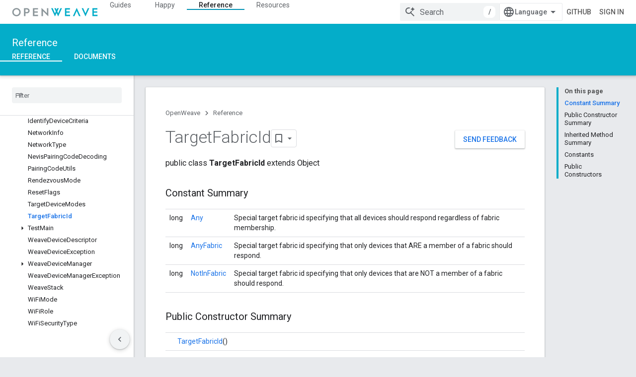

--- FILE ---
content_type: text/html; charset=utf-8
request_url: https://openweave.io/java-reference/reference/nl/Weave/DeviceManager/TargetFabricId
body_size: 36676
content:









<!doctype html>
<html 
      lang="en"
      dir="ltr">
  <head>
    <meta name="google-signin-client-id" content="157101835696-ooapojlodmuabs2do2vuhhnf90bccmoi.apps.googleusercontent.com"><meta name="google-signin-scope"
          content="profile email https://www.googleapis.com/auth/developerprofiles https://www.googleapis.com/auth/developerprofiles.award https://www.googleapis.com/auth/devprofiles.full_control.firstparty"><meta property="og:site_name" content="OpenWeave">
    <meta property="og:type" content="website"><meta name="theme-color" content="#04adc9"><meta charset="utf-8">
    <meta content="IE=Edge" http-equiv="X-UA-Compatible">
    <meta name="viewport" content="width=device-width, initial-scale=1">
    

    <link rel="manifest" href="/_pwa/openweave/manifest.json"
          crossorigin="use-credentials">
    <link rel="preconnect" href="//www.gstatic.com" crossorigin>
    <link rel="preconnect" href="//fonts.gstatic.com" crossorigin>
    <link rel="preconnect" href="//fonts.googleapis.com" crossorigin>
    <link rel="preconnect" href="//apis.google.com" crossorigin>
    <link rel="preconnect" href="//www.google-analytics.com" crossorigin><link rel="stylesheet" href="//fonts.googleapis.com/css?family=Roboto:300,400,400italic,500,500italic,700,700italic|Roboto+Mono:400,500,700&display=swap">
      <link rel="stylesheet"
            href="//fonts.googleapis.com/css2?family=Material+Icons&family=Material+Symbols+Outlined&display=block"><link rel="stylesheet" href="https://www.gstatic.com/devrel-devsite/prod/v6dcfc5a6ab74baade852b535c8a876ff20ade102b870fd5f49da5da2dbf570bd/openweave/css/app.css">
      <link rel="shortcut icon" href="https://www.gstatic.com/devrel-devsite/prod/v6dcfc5a6ab74baade852b535c8a876ff20ade102b870fd5f49da5da2dbf570bd/openweave/images/favicon.png">
    <link rel="apple-touch-icon" href="https://www.gstatic.com/devrel-devsite/prod/v6dcfc5a6ab74baade852b535c8a876ff20ade102b870fd5f49da5da2dbf570bd/openweave/images/touchicon-180.png"><link rel="canonical" href="https://openweave.io/java-reference/reference/nl/Weave/DeviceManager/TargetFabricId"><link rel="search" type="application/opensearchdescription+xml"
            title="OpenWeave" href="https://openweave.io/s/opensearch.xml">
      <link rel="alternate" hreflang="en"
          href="https://openweave.io/java-reference/reference/nl/Weave/DeviceManager/TargetFabricId" /><link rel="alternate" hreflang="x-default" href="https://openweave.io/java-reference/reference/nl/Weave/DeviceManager/TargetFabricId" /><link rel="alternate" hreflang="ar"
          href="https://openweave.io/java-reference/reference/nl/Weave/DeviceManager/TargetFabricId?hl=ar" /><link rel="alternate" hreflang="bn"
          href="https://openweave.io/java-reference/reference/nl/Weave/DeviceManager/TargetFabricId?hl=bn" /><link rel="alternate" hreflang="zh-Hans"
          href="https://openweave.io/java-reference/reference/nl/Weave/DeviceManager/TargetFabricId?hl=zh-cn" /><link rel="alternate" hreflang="zh-Hant"
          href="https://openweave.io/java-reference/reference/nl/Weave/DeviceManager/TargetFabricId?hl=zh-tw" /><link rel="alternate" hreflang="fa"
          href="https://openweave.io/java-reference/reference/nl/Weave/DeviceManager/TargetFabricId?hl=fa" /><link rel="alternate" hreflang="fr"
          href="https://openweave.io/java-reference/reference/nl/Weave/DeviceManager/TargetFabricId?hl=fr" /><link rel="alternate" hreflang="de"
          href="https://openweave.io/java-reference/reference/nl/Weave/DeviceManager/TargetFabricId?hl=de" /><link rel="alternate" hreflang="he"
          href="https://openweave.io/java-reference/reference/nl/Weave/DeviceManager/TargetFabricId?hl=he" /><link rel="alternate" hreflang="hi"
          href="https://openweave.io/java-reference/reference/nl/Weave/DeviceManager/TargetFabricId?hl=hi" /><link rel="alternate" hreflang="id"
          href="https://openweave.io/java-reference/reference/nl/Weave/DeviceManager/TargetFabricId?hl=id" /><link rel="alternate" hreflang="it"
          href="https://openweave.io/java-reference/reference/nl/Weave/DeviceManager/TargetFabricId?hl=it" /><link rel="alternate" hreflang="ja"
          href="https://openweave.io/java-reference/reference/nl/Weave/DeviceManager/TargetFabricId?hl=ja" /><link rel="alternate" hreflang="ko"
          href="https://openweave.io/java-reference/reference/nl/Weave/DeviceManager/TargetFabricId?hl=ko" /><link rel="alternate" hreflang="pl"
          href="https://openweave.io/java-reference/reference/nl/Weave/DeviceManager/TargetFabricId?hl=pl" /><link rel="alternate" hreflang="pt-BR"
          href="https://openweave.io/java-reference/reference/nl/Weave/DeviceManager/TargetFabricId?hl=pt-br" /><link rel="alternate" hreflang="ru"
          href="https://openweave.io/java-reference/reference/nl/Weave/DeviceManager/TargetFabricId?hl=ru" /><link rel="alternate" hreflang="es-419"
          href="https://openweave.io/java-reference/reference/nl/Weave/DeviceManager/TargetFabricId?hl=es-419" /><link rel="alternate" hreflang="th"
          href="https://openweave.io/java-reference/reference/nl/Weave/DeviceManager/TargetFabricId?hl=th" /><link rel="alternate" hreflang="tr"
          href="https://openweave.io/java-reference/reference/nl/Weave/DeviceManager/TargetFabricId?hl=tr" /><link rel="alternate" hreflang="vi"
          href="https://openweave.io/java-reference/reference/nl/Weave/DeviceManager/TargetFabricId?hl=vi" /><title>TargetFabricId &nbsp;|&nbsp; OpenWeave</title>

<meta property="og:title" content="TargetFabricId &nbsp;|&nbsp; OpenWeave"><meta property="og:url" content="https://openweave.io/java-reference/reference/nl/Weave/DeviceManager/TargetFabricId"><meta property="og:locale" content="en"><script type="application/ld+json">
  {
    "@context": "https://schema.org",
    "@type": "Article",
    
    "headline": "TargetFabricId"
  }
</script>
  
  <meta name="generator" content="HTML Tidy for HTML5 for Linux version 5.0.0">
  
  
  
  <meta name="generator" content="Doclava">
  <meta name="gtm_var" data-key="docType" data-value="reference">
  


    
      <link rel="stylesheet" href="/extras.css"></head>
  <body class="color-scheme--light"
        template="page"
        theme="openweave-theme"
        type="article"
        
        
        
        layout="docs"
        
        
        
        
        
        display-toc
        pending>
  
    <devsite-progress type="indeterminate" id="app-progress"></devsite-progress>
  
  
    <a href="#main-content" class="skip-link button">
      
      Skip to main content
    </a>
    <section class="devsite-wrapper">
      <devsite-cookie-notification-bar></devsite-cookie-notification-bar><devsite-header role="banner" keep-tabs-visible>
  
    





















<div class="devsite-header--inner" data-nosnippet>
  <div class="devsite-top-logo-row-wrapper-wrapper">
    <div class="devsite-top-logo-row-wrapper">
      <div class="devsite-top-logo-row">
        <button type="button" id="devsite-hamburger-menu"
          class="devsite-header-icon-button button-flat material-icons gc-analytics-event"
          data-category="Site-Wide Custom Events"
          data-label="Navigation menu button"
          visually-hidden
          aria-label="Open menu">
        </button>
        
<div class="devsite-product-name-wrapper">

  <a href="/" class="devsite-site-logo-link gc-analytics-event"
   data-category="Site-Wide Custom Events" data-label="Site logo" track-type="globalNav"
   track-name="openWeave" track-metadata-position="nav"
   track-metadata-eventDetail="nav">
  
  <picture>
    
    <img src="https://www.gstatic.com/devrel-devsite/prod/v6dcfc5a6ab74baade852b535c8a876ff20ade102b870fd5f49da5da2dbf570bd/openweave/images/lockup.svg" class="devsite-site-logo" alt="OpenWeave">
  </picture>
  
</a>



  
  
  <span class="devsite-product-name">
    <ul class="devsite-breadcrumb-list"
  >
  
  <li class="devsite-breadcrumb-item
             ">
    
    
    
      
      
    
  </li>
  
</ul>
  </span>

</div>
        <div class="devsite-top-logo-row-middle">
          <div class="devsite-header-upper-tabs">
            
              
              
  <devsite-tabs class="upper-tabs">

    <nav class="devsite-tabs-wrapper" aria-label="Upper tabs">
      
        
          <tab  >
            
    <a href="https://openweave.io/guides"
    class="devsite-tabs-content gc-analytics-event "
      track-metadata-eventdetail="https://openweave.io/guides"
    
       track-type="nav"
       track-metadata-position="nav - guides"
       track-metadata-module="primary nav"
       
       
         
           data-category="Site-Wide Custom Events"
         
           data-label="Tab: Guides"
         
           track-name="guides"
         
       >
    Guides
  
    </a>
    
  
          </tab>
        
      
        
          <tab  >
            
    <a href="https://openweave.io/happy"
    class="devsite-tabs-content gc-analytics-event "
      track-metadata-eventdetail="https://openweave.io/happy"
    
       track-type="nav"
       track-metadata-position="nav - happy"
       track-metadata-module="primary nav"
       
       
         
           data-category="Site-Wide Custom Events"
         
           data-label="Tab: Happy"
         
           track-name="happy"
         
       >
    Happy
  
    </a>
    
  
          </tab>
        
      
        
          <tab  class="devsite-active">
            
    <a href="https://openweave.io/reference"
    class="devsite-tabs-content gc-analytics-event "
      track-metadata-eventdetail="https://openweave.io/reference"
    
       track-type="nav"
       track-metadata-position="nav - reference"
       track-metadata-module="primary nav"
       aria-label="Reference, selected" 
       
         
           data-category="Site-Wide Custom Events"
         
           data-label="Tab: Reference"
         
           track-name="reference"
         
       >
    Reference
  
    </a>
    
  
          </tab>
        
      
        
          <tab  >
            
    <a href="https://openweave.io/resources"
    class="devsite-tabs-content gc-analytics-event "
      track-metadata-eventdetail="https://openweave.io/resources"
    
       track-type="nav"
       track-metadata-position="nav - resources"
       track-metadata-module="primary nav"
       
       
         
           data-category="Site-Wide Custom Events"
         
           data-label="Tab: Resources"
         
           track-name="resources"
         
       >
    Resources
  
    </a>
    
  
          </tab>
        
      
    </nav>

  </devsite-tabs>

            
           </div>
          
<devsite-search
    enable-signin
    enable-search
    enable-suggestions
      enable-query-completion
    
    enable-search-summaries
    project-name="OpenWeave"
    tenant-name="OpenWeave"
    
    
    
    
    
    >
  <form class="devsite-search-form" action="https://openweave.io/s/results" method="GET">
    <div class="devsite-search-container">
      <button type="button"
              search-open
              class="devsite-search-button devsite-header-icon-button button-flat material-icons"
              
              aria-label="Open search"></button>
      <div class="devsite-searchbox">
        <input
          aria-activedescendant=""
          aria-autocomplete="list"
          
          aria-label="Search"
          aria-expanded="false"
          aria-haspopup="listbox"
          autocomplete="off"
          class="devsite-search-field devsite-search-query"
          name="q"
          
          placeholder="Search"
          role="combobox"
          type="text"
          value=""
          >
          <div class="devsite-search-image material-icons" aria-hidden="true">
            
              <svg class="devsite-search-ai-image" width="24" height="24" viewBox="0 0 24 24" fill="none" xmlns="http://www.w3.org/2000/svg">
                  <g clip-path="url(#clip0_6641_386)">
                    <path d="M19.6 21L13.3 14.7C12.8 15.1 12.225 15.4167 11.575 15.65C10.925 15.8833 10.2333 16 9.5 16C7.68333 16 6.14167 15.375 4.875 14.125C3.625 12.8583 3 11.3167 3 9.5C3 7.68333 3.625 6.15 4.875 4.9C6.14167 3.63333 7.68333 3 9.5 3C10.0167 3 10.5167 3.05833 11 3.175C11.4833 3.275 11.9417 3.43333 12.375 3.65L10.825 5.2C10.6083 5.13333 10.3917 5.08333 10.175 5.05C9.95833 5.01667 9.73333 5 9.5 5C8.25 5 7.18333 5.44167 6.3 6.325C5.43333 7.19167 5 8.25 5 9.5C5 10.75 5.43333 11.8167 6.3 12.7C7.18333 13.5667 8.25 14 9.5 14C10.6667 14 11.6667 13.625 12.5 12.875C13.35 12.1083 13.8417 11.15 13.975 10H15.975C15.925 10.6333 15.7833 11.2333 15.55 11.8C15.3333 12.3667 15.05 12.8667 14.7 13.3L21 19.6L19.6 21ZM17.5 12C17.5 10.4667 16.9667 9.16667 15.9 8.1C14.8333 7.03333 13.5333 6.5 12 6.5C13.5333 6.5 14.8333 5.96667 15.9 4.9C16.9667 3.83333 17.5 2.53333 17.5 0.999999C17.5 2.53333 18.0333 3.83333 19.1 4.9C20.1667 5.96667 21.4667 6.5 23 6.5C21.4667 6.5 20.1667 7.03333 19.1 8.1C18.0333 9.16667 17.5 10.4667 17.5 12Z" fill="#5F6368"/>
                  </g>
                <defs>
                <clipPath id="clip0_6641_386">
                <rect width="24" height="24" fill="white"/>
                </clipPath>
                </defs>
              </svg>
            
          </div>
          <div class="devsite-search-shortcut-icon-container" aria-hidden="true">
            <kbd class="devsite-search-shortcut-icon">/</kbd>
          </div>
      </div>
    </div>
  </form>
  <button type="button"
          search-close
          class="devsite-search-button devsite-header-icon-button button-flat material-icons"
          
          aria-label="Close search"></button>
</devsite-search>

        </div>

        

          

          

          

          
<devsite-language-selector>
  <ul role="presentation">
    
    
    <li role="presentation">
      <a role="menuitem" lang="en"
        >English</a>
    </li>
    
    <li role="presentation">
      <a role="menuitem" lang="de"
        >Deutsch</a>
    </li>
    
    <li role="presentation">
      <a role="menuitem" lang="es"
        >Español</a>
    </li>
    
    <li role="presentation">
      <a role="menuitem" lang="es_419"
        >Español – América Latina</a>
    </li>
    
    <li role="presentation">
      <a role="menuitem" lang="fr"
        >Français</a>
    </li>
    
    <li role="presentation">
      <a role="menuitem" lang="id"
        >Indonesia</a>
    </li>
    
    <li role="presentation">
      <a role="menuitem" lang="it"
        >Italiano</a>
    </li>
    
    <li role="presentation">
      <a role="menuitem" lang="pl"
        >Polski</a>
    </li>
    
    <li role="presentation">
      <a role="menuitem" lang="pt"
        >Português</a>
    </li>
    
    <li role="presentation">
      <a role="menuitem" lang="pt_br"
        >Português – Brasil</a>
    </li>
    
    <li role="presentation">
      <a role="menuitem" lang="vi"
        >Tiếng Việt</a>
    </li>
    
    <li role="presentation">
      <a role="menuitem" lang="tr"
        >Türkçe</a>
    </li>
    
    <li role="presentation">
      <a role="menuitem" lang="ru"
        >Русский</a>
    </li>
    
    <li role="presentation">
      <a role="menuitem" lang="he"
        >עברית</a>
    </li>
    
    <li role="presentation">
      <a role="menuitem" lang="ar"
        >العربيّة</a>
    </li>
    
    <li role="presentation">
      <a role="menuitem" lang="fa"
        >فارسی</a>
    </li>
    
    <li role="presentation">
      <a role="menuitem" lang="hi"
        >हिंदी</a>
    </li>
    
    <li role="presentation">
      <a role="menuitem" lang="bn"
        >বাংলা</a>
    </li>
    
    <li role="presentation">
      <a role="menuitem" lang="th"
        >ภาษาไทย</a>
    </li>
    
    <li role="presentation">
      <a role="menuitem" lang="zh_cn"
        >中文 – 简体</a>
    </li>
    
    <li role="presentation">
      <a role="menuitem" lang="zh_tw"
        >中文 – 繁體</a>
    </li>
    
    <li role="presentation">
      <a role="menuitem" lang="ja"
        >日本語</a>
    </li>
    
    <li role="presentation">
      <a role="menuitem" lang="ko"
        >한국어</a>
    </li>
    
  </ul>
</devsite-language-selector>


          
            <a class="devsite-header-link devsite-top-button button gc-analytics-event "
    href="https://github.com/openweave"
    data-category="Site-Wide Custom Events"
    data-label="Site header link: GitHub"
    >
  GitHub
</a>
          

        

        
          <devsite-user 
                        
                        
                          enable-profiles
                        
                        
                        id="devsite-user">
            
              
              <span class="button devsite-top-button" aria-hidden="true" visually-hidden>Sign in</span>
            
          </devsite-user>
        
        
        
      </div>
    </div>
  </div>



  <div class="devsite-collapsible-section
    ">
    <div class="devsite-header-background">
      
        
          <div class="devsite-product-id-row"
           >
            <div class="devsite-product-description-row">
              
                
                <div class="devsite-product-id">
                  
                  
                  
                    <ul class="devsite-breadcrumb-list"
  >
  
  <li class="devsite-breadcrumb-item
             ">
    
    
    
      
        
  <a href="https://openweave.io/reference"
      
        class="devsite-breadcrumb-link gc-analytics-event"
      
        data-category="Site-Wide Custom Events"
      
        data-label="Lower Header"
      
        data-value="1"
      
        track-type="globalNav"
      
        track-name="breadcrumb"
      
        track-metadata-position="1"
      
        track-metadata-eventdetail=""
      
    >
    
          Reference
        
  </a>
  
      
    
  </li>
  
</ul>
                </div>
                
              
              
            </div>
            
          </div>
          
        
      
      
        <div class="devsite-doc-set-nav-row">
          
          
            
            
  <devsite-tabs class="lower-tabs">

    <nav class="devsite-tabs-wrapper" aria-label="Lower tabs">
      
        
          <tab  class="devsite-active">
            
    <a href="https://openweave.io/reference"
    class="devsite-tabs-content gc-analytics-event "
      track-metadata-eventdetail="https://openweave.io/reference"
    
       track-type="nav"
       track-metadata-position="nav - reference"
       track-metadata-module="primary nav"
       aria-label="Reference, selected" 
       
         
           data-category="Site-Wide Custom Events"
         
           data-label="Tab: Reference"
         
           track-name="reference"
         
       >
    Reference
  
    </a>
    
  
          </tab>
        
      
        
          <tab  >
            
    <a href="https://openweave.io/documents"
    class="devsite-tabs-content gc-analytics-event "
      track-metadata-eventdetail="https://openweave.io/documents"
    
       track-type="nav"
       track-metadata-position="nav - documents"
       track-metadata-module="primary nav"
       
       
         
           data-category="Site-Wide Custom Events"
         
           data-label="Tab: Documents"
         
           track-name="documents"
         
       >
    Documents
  
    </a>
    
  
          </tab>
        
      
    </nav>

  </devsite-tabs>

          
          
        </div>
      
    </div>
  </div>

</div>



  

  
</devsite-header>
      <devsite-book-nav scrollbars >
        
          





















<div class="devsite-book-nav-filter"
     >
  <span class="filter-list-icon material-icons" aria-hidden="true"></span>
  <input type="text"
         placeholder="Filter"
         
         aria-label="Type to filter"
         role="searchbox">
  
  <span class="filter-clear-button hidden"
        data-title="Clear filter"
        aria-label="Clear filter"
        role="button"
        tabindex="0"></span>
</div>

<nav class="devsite-book-nav devsite-nav nocontent"
     aria-label="Side menu">
  <div class="devsite-mobile-header">
    <button type="button"
            id="devsite-close-nav"
            class="devsite-header-icon-button button-flat material-icons gc-analytics-event"
            data-category="Site-Wide Custom Events"
            data-label="Close navigation"
            aria-label="Close navigation">
    </button>
    <div class="devsite-product-name-wrapper">

  <a href="/" class="devsite-site-logo-link gc-analytics-event"
   data-category="Site-Wide Custom Events" data-label="Site logo" track-type="globalNav"
   track-name="openWeave" track-metadata-position="nav"
   track-metadata-eventDetail="nav">
  
  <picture>
    
    <img src="https://www.gstatic.com/devrel-devsite/prod/v6dcfc5a6ab74baade852b535c8a876ff20ade102b870fd5f49da5da2dbf570bd/openweave/images/lockup.svg" class="devsite-site-logo" alt="OpenWeave">
  </picture>
  
</a>


  
      <span class="devsite-product-name">
        
        
        <ul class="devsite-breadcrumb-list"
  >
  
  <li class="devsite-breadcrumb-item
             ">
    
    
    
      
      
    
  </li>
  
</ul>
      </span>
    

</div>
  </div>

  <div class="devsite-book-nav-wrapper">
    <div class="devsite-mobile-nav-top">
      
        <ul class="devsite-nav-list">
          
            <li class="devsite-nav-item">
              
  
  <a href="/guides"
    
       class="devsite-nav-title gc-analytics-event
              
              "
    

    
      
        data-category="Site-Wide Custom Events"
      
        data-label="Tab: Guides"
      
        track-name="guides"
      
    
     data-category="Site-Wide Custom Events"
     data-label="Responsive Tab: Guides"
     track-type="globalNav"
     track-metadata-eventDetail="globalMenu"
     track-metadata-position="nav">
  
    <span class="devsite-nav-text" tooltip >
      Guides
   </span>
    
  
  </a>
  

  
              
            </li>
          
            <li class="devsite-nav-item">
              
  
  <a href="/happy"
    
       class="devsite-nav-title gc-analytics-event
              
              "
    

    
      
        data-category="Site-Wide Custom Events"
      
        data-label="Tab: Happy"
      
        track-name="happy"
      
    
     data-category="Site-Wide Custom Events"
     data-label="Responsive Tab: Happy"
     track-type="globalNav"
     track-metadata-eventDetail="globalMenu"
     track-metadata-position="nav">
  
    <span class="devsite-nav-text" tooltip >
      Happy
   </span>
    
  
  </a>
  

  
              
            </li>
          
            <li class="devsite-nav-item">
              
  
  <a href="/reference"
    
       class="devsite-nav-title gc-analytics-event
              
              devsite-nav-active"
    

    
      
        data-category="Site-Wide Custom Events"
      
        data-label="Tab: Reference"
      
        track-name="reference"
      
    
     data-category="Site-Wide Custom Events"
     data-label="Responsive Tab: Reference"
     track-type="globalNav"
     track-metadata-eventDetail="globalMenu"
     track-metadata-position="nav">
  
    <span class="devsite-nav-text" tooltip >
      Reference
   </span>
    
  
  </a>
  

  
              
                <ul class="devsite-nav-responsive-tabs">
                  
                    
                    
                    
                    <li class="devsite-nav-item">
                      
  
  <a href="/reference"
    
       class="devsite-nav-title gc-analytics-event
              
              devsite-nav-active"
    

    
      
        data-category="Site-Wide Custom Events"
      
        data-label="Tab: Reference"
      
        track-name="reference"
      
    
     data-category="Site-Wide Custom Events"
     data-label="Responsive Tab: Reference"
     track-type="globalNav"
     track-metadata-eventDetail="globalMenu"
     track-metadata-position="nav">
  
    <span class="devsite-nav-text" tooltip menu="_book">
      Reference
   </span>
    
  
  </a>
  

  
                    </li>
                  
                    
                    
                    
                    <li class="devsite-nav-item">
                      
  
  <a href="/documents"
    
       class="devsite-nav-title gc-analytics-event
              
              "
    

    
      
        data-category="Site-Wide Custom Events"
      
        data-label="Tab: Documents"
      
        track-name="documents"
      
    
     data-category="Site-Wide Custom Events"
     data-label="Responsive Tab: Documents"
     track-type="globalNav"
     track-metadata-eventDetail="globalMenu"
     track-metadata-position="nav">
  
    <span class="devsite-nav-text" tooltip >
      Documents
   </span>
    
  
  </a>
  

  
                    </li>
                  
                </ul>
              
            </li>
          
            <li class="devsite-nav-item">
              
  
  <a href="/resources"
    
       class="devsite-nav-title gc-analytics-event
              
              "
    

    
      
        data-category="Site-Wide Custom Events"
      
        data-label="Tab: Resources"
      
        track-name="resources"
      
    
     data-category="Site-Wide Custom Events"
     data-label="Responsive Tab: Resources"
     track-type="globalNav"
     track-metadata-eventDetail="globalMenu"
     track-metadata-position="nav">
  
    <span class="devsite-nav-text" tooltip >
      Resources
   </span>
    
  
  </a>
  

  
              
            </li>
          
          
    
    
<li class="devsite-nav-item">

  
  <a href="https://github.com/openweave"
    
       class="devsite-nav-title gc-analytics-event "
    

    
     data-category="Site-Wide Custom Events"
     data-label="Responsive Tab: GitHub"
     track-type="navMenu"
     track-metadata-eventDetail="globalMenu"
     track-metadata-position="nav">
  
    <span class="devsite-nav-text" tooltip >
      GitHub
   </span>
    
  
  </a>
  

</li>

  
          
        </ul>
      
    </div>
    
      <div class="devsite-mobile-nav-bottom">
        
          
          <ul class="devsite-nav-list" menu="_book">
            <li class="devsite-nav-item
           devsite-nav-expandable"><div class="devsite-expandable-nav">
      <a class="devsite-nav-toggle" aria-hidden="true"></a><div class="devsite-nav-title devsite-nav-title-no-path" tabindex="0" role="button">
        <span class="devsite-nav-text" tooltip>C++</span>
      </div><ul class="devsite-nav-section"><li class="devsite-nav-item"><a href="/reference"
        class="devsite-nav-title gc-analytics-event"
        data-category="Site-Wide Custom Events"
        data-label="Book nav link, pathname: /reference"
        track-type="bookNav"
        track-name="click"
        track-metadata-eventdetail="/reference"
      ><span class="devsite-nav-text" tooltip>Overview</span></a></li><li class="devsite-nav-item
           devsite-nav-expandable"><div class="devsite-expandable-nav">
      <a class="devsite-nav-toggle" aria-hidden="true"></a><div class="devsite-nav-title devsite-nav-title-no-path" tabindex="0" role="button">
        <span class="devsite-nav-text" tooltip>::nl</span>
      </div><ul class="devsite-nav-section"><li class="devsite-nav-item"><a href="/reference/namespace/nl"
        class="devsite-nav-title gc-analytics-event"
        data-category="Site-Wide Custom Events"
        data-label="Book nav link, pathname: /reference/namespace/nl"
        track-type="bookNav"
        track-name="click"
        track-metadata-eventdetail="/reference/namespace/nl"
      ><span class="devsite-nav-text" tooltip>Overview</span></a></li><li class="devsite-nav-item
           devsite-nav-expandable"><div class="devsite-expandable-nav">
      <a class="devsite-nav-toggle" aria-hidden="true"></a><div class="devsite-nav-title devsite-nav-title-no-path" tabindex="0" role="button">
        <span class="devsite-nav-text" tooltip>Structs</span>
      </div><ul class="devsite-nav-section"><li class="devsite-nav-item"><a href="/reference/struct/nl/array-length-and-buffer"
        class="devsite-nav-title gc-analytics-event"
        data-category="Site-Wide Custom Events"
        data-label="Book nav link, pathname: /reference/struct/nl/array-length-and-buffer"
        track-type="bookNav"
        track-name="click"
        track-metadata-eventdetail="/reference/struct/nl/array-length-and-buffer"
      ><span class="devsite-nav-text" tooltip>ArrayLengthAndBuffer</span></a></li><li class="devsite-nav-item"><a href="/reference/struct/nl/error-formatter"
        class="devsite-nav-title gc-analytics-event"
        data-category="Site-Wide Custom Events"
        data-label="Book nav link, pathname: /reference/struct/nl/error-formatter"
        track-type="bookNav"
        track-name="click"
        track-metadata-eventdetail="/reference/struct/nl/error-formatter"
      ><span class="devsite-nav-text" tooltip>ErrorFormatter</span></a></li><li class="devsite-nav-item"><a href="/reference/struct/nl/field-descriptor"
        class="devsite-nav-title gc-analytics-event"
        data-category="Site-Wide Custom Events"
        data-label="Book nav link, pathname: /reference/struct/nl/field-descriptor"
        track-type="bookNav"
        track-name="click"
        track-metadata-eventdetail="/reference/struct/nl/field-descriptor"
      ><span class="devsite-nav-text" tooltip>FieldDescriptor</span></a></li><li class="devsite-nav-item"><a href="/reference/struct/nl/memory-management"
        class="devsite-nav-title gc-analytics-event"
        data-category="Site-Wide Custom Events"
        data-label="Book nav link, pathname: /reference/struct/nl/memory-management"
        track-type="bookNav"
        track-name="click"
        track-metadata-eventdetail="/reference/struct/nl/memory-management"
      ><span class="devsite-nav-text" tooltip>MemoryManagement</span></a></li><li class="devsite-nav-item"><a href="/reference/struct/nl/schema-field-descriptor"
        class="devsite-nav-title gc-analytics-event"
        data-category="Site-Wide Custom Events"
        data-label="Book nav link, pathname: /reference/struct/nl/schema-field-descriptor"
        track-type="bookNav"
        track-name="click"
        track-metadata-eventdetail="/reference/struct/nl/schema-field-descriptor"
      ><span class="devsite-nav-text" tooltip>SchemaFieldDescriptor</span></a></li><li class="devsite-nav-item"><a href="/reference/struct/nl/serialization-context"
        class="devsite-nav-title gc-analytics-event"
        data-category="Site-Wide Custom Events"
        data-label="Book nav link, pathname: /reference/struct/nl/serialization-context"
        track-type="bookNav"
        track-name="click"
        track-metadata-eventdetail="/reference/struct/nl/serialization-context"
      ><span class="devsite-nav-text" tooltip>SerializationContext</span></a></li><li class="devsite-nav-item"><a href="/reference/struct/nl/serialized-byte-string"
        class="devsite-nav-title gc-analytics-event"
        data-category="Site-Wide Custom Events"
        data-label="Book nav link, pathname: /reference/struct/nl/serialized-byte-string"
        track-type="bookNav"
        track-name="click"
        track-metadata-eventdetail="/reference/struct/nl/serialized-byte-string"
      ><span class="devsite-nav-text" tooltip>SerializedByteString</span></a></li><li class="devsite-nav-item"><a href="/reference/struct/nl/serialized-field-type-boolean-array"
        class="devsite-nav-title gc-analytics-event"
        data-category="Site-Wide Custom Events"
        data-label="Book nav link, pathname: /reference/struct/nl/serialized-field-type-boolean-array"
        track-type="bookNav"
        track-name="click"
        track-metadata-eventdetail="/reference/struct/nl/serialized-field-type-boolean-array"
      ><span class="devsite-nav-text" tooltip>SerializedFieldTypeBoolean_array</span></a></li><li class="devsite-nav-item"><a href="/reference/struct/nl/serialized-field-type-byte-string-array"
        class="devsite-nav-title gc-analytics-event"
        data-category="Site-Wide Custom Events"
        data-label="Book nav link, pathname: /reference/struct/nl/serialized-field-type-byte-string-array"
        track-type="bookNav"
        track-name="click"
        track-metadata-eventdetail="/reference/struct/nl/serialized-field-type-byte-string-array"
      ><span class="devsite-nav-text" tooltip>SerializedFieldTypeByteString_array</span></a></li><li class="devsite-nav-item"><a href="/reference/struct/nl/serialized-field-type-floating-point32-array"
        class="devsite-nav-title gc-analytics-event"
        data-category="Site-Wide Custom Events"
        data-label="Book nav link, pathname: /reference/struct/nl/serialized-field-type-floating-point32-array"
        track-type="bookNav"
        track-name="click"
        track-metadata-eventdetail="/reference/struct/nl/serialized-field-type-floating-point32-array"
      ><span class="devsite-nav-text" tooltip>SerializedFieldTypeFloatingPoint32_array</span></a></li><li class="devsite-nav-item"><a href="/reference/struct/nl/serialized-field-type-floating-point64-array"
        class="devsite-nav-title gc-analytics-event"
        data-category="Site-Wide Custom Events"
        data-label="Book nav link, pathname: /reference/struct/nl/serialized-field-type-floating-point64-array"
        track-type="bookNav"
        track-name="click"
        track-metadata-eventdetail="/reference/struct/nl/serialized-field-type-floating-point64-array"
      ><span class="devsite-nav-text" tooltip>SerializedFieldTypeFloatingPoint64_array</span></a></li><li class="devsite-nav-item"><a href="/reference/struct/nl/serialized-field-type-int16-array"
        class="devsite-nav-title gc-analytics-event"
        data-category="Site-Wide Custom Events"
        data-label="Book nav link, pathname: /reference/struct/nl/serialized-field-type-int16-array"
        track-type="bookNav"
        track-name="click"
        track-metadata-eventdetail="/reference/struct/nl/serialized-field-type-int16-array"
      ><span class="devsite-nav-text" tooltip>SerializedFieldTypeInt16_array</span></a></li><li class="devsite-nav-item"><a href="/reference/struct/nl/serialized-field-type-int32-array"
        class="devsite-nav-title gc-analytics-event"
        data-category="Site-Wide Custom Events"
        data-label="Book nav link, pathname: /reference/struct/nl/serialized-field-type-int32-array"
        track-type="bookNav"
        track-name="click"
        track-metadata-eventdetail="/reference/struct/nl/serialized-field-type-int32-array"
      ><span class="devsite-nav-text" tooltip>SerializedFieldTypeInt32_array</span></a></li><li class="devsite-nav-item"><a href="/reference/struct/nl/serialized-field-type-int64-array"
        class="devsite-nav-title gc-analytics-event"
        data-category="Site-Wide Custom Events"
        data-label="Book nav link, pathname: /reference/struct/nl/serialized-field-type-int64-array"
        track-type="bookNav"
        track-name="click"
        track-metadata-eventdetail="/reference/struct/nl/serialized-field-type-int64-array"
      ><span class="devsite-nav-text" tooltip>SerializedFieldTypeInt64_array</span></a></li><li class="devsite-nav-item"><a href="/reference/struct/nl/serialized-field-type-int8-array"
        class="devsite-nav-title gc-analytics-event"
        data-category="Site-Wide Custom Events"
        data-label="Book nav link, pathname: /reference/struct/nl/serialized-field-type-int8-array"
        track-type="bookNav"
        track-name="click"
        track-metadata-eventdetail="/reference/struct/nl/serialized-field-type-int8-array"
      ><span class="devsite-nav-text" tooltip>SerializedFieldTypeInt8_array</span></a></li><li class="devsite-nav-item"><a href="/reference/struct/nl/serialized-field-type-u-int16-array"
        class="devsite-nav-title gc-analytics-event"
        data-category="Site-Wide Custom Events"
        data-label="Book nav link, pathname: /reference/struct/nl/serialized-field-type-u-int16-array"
        track-type="bookNav"
        track-name="click"
        track-metadata-eventdetail="/reference/struct/nl/serialized-field-type-u-int16-array"
      ><span class="devsite-nav-text" tooltip>SerializedFieldTypeUInt16_array</span></a></li><li class="devsite-nav-item"><a href="/reference/struct/nl/serialized-field-type-u-int32-array"
        class="devsite-nav-title gc-analytics-event"
        data-category="Site-Wide Custom Events"
        data-label="Book nav link, pathname: /reference/struct/nl/serialized-field-type-u-int32-array"
        track-type="bookNav"
        track-name="click"
        track-metadata-eventdetail="/reference/struct/nl/serialized-field-type-u-int32-array"
      ><span class="devsite-nav-text" tooltip>SerializedFieldTypeUInt32_array</span></a></li><li class="devsite-nav-item"><a href="/reference/struct/nl/serialized-field-type-u-int64-array"
        class="devsite-nav-title gc-analytics-event"
        data-category="Site-Wide Custom Events"
        data-label="Book nav link, pathname: /reference/struct/nl/serialized-field-type-u-int64-array"
        track-type="bookNav"
        track-name="click"
        track-metadata-eventdetail="/reference/struct/nl/serialized-field-type-u-int64-array"
      ><span class="devsite-nav-text" tooltip>SerializedFieldTypeUInt64_array</span></a></li><li class="devsite-nav-item"><a href="/reference/struct/nl/serialized-field-type-u-int8-array"
        class="devsite-nav-title gc-analytics-event"
        data-category="Site-Wide Custom Events"
        data-label="Book nav link, pathname: /reference/struct/nl/serialized-field-type-u-int8-array"
        track-type="bookNav"
        track-name="click"
        track-metadata-eventdetail="/reference/struct/nl/serialized-field-type-u-int8-array"
      ><span class="devsite-nav-text" tooltip>SerializedFieldTypeUInt8_array</span></a></li><li class="devsite-nav-item"><a href="/reference/struct/nl/serialized-field-type-u-t-f8-string-array"
        class="devsite-nav-title gc-analytics-event"
        data-category="Site-Wide Custom Events"
        data-label="Book nav link, pathname: /reference/struct/nl/serialized-field-type-u-t-f8-string-array"
        track-type="bookNav"
        track-name="click"
        track-metadata-eventdetail="/reference/struct/nl/serialized-field-type-u-t-f8-string-array"
      ><span class="devsite-nav-text" tooltip>SerializedFieldTypeUTF8String_array</span></a></li><li class="devsite-nav-item"><a href="/reference/struct/nl/structure-schema-pointer-pair"
        class="devsite-nav-title gc-analytics-event"
        data-category="Site-Wide Custom Events"
        data-label="Book nav link, pathname: /reference/struct/nl/structure-schema-pointer-pair"
        track-type="bookNav"
        track-name="click"
        track-metadata-eventdetail="/reference/struct/nl/structure-schema-pointer-pair"
      ><span class="devsite-nav-text" tooltip>StructureSchemaPointerPair</span></a></li></ul></div></li><li class="devsite-nav-item
           devsite-nav-expandable"><div class="devsite-expandable-nav">
      <a class="devsite-nav-toggle" aria-hidden="true"></a><div class="devsite-nav-title devsite-nav-title-no-path" tabindex="0" role="button">
        <span class="devsite-nav-text" tooltip>::ArgParser</span>
      </div><ul class="devsite-nav-section"><li class="devsite-nav-item"><a href="/reference/namespace/nl/arg-parser"
        class="devsite-nav-title gc-analytics-event"
        data-category="Site-Wide Custom Events"
        data-label="Book nav link, pathname: /reference/namespace/nl/arg-parser"
        track-type="bookNav"
        track-name="click"
        track-metadata-eventdetail="/reference/namespace/nl/arg-parser"
      ><span class="devsite-nav-text" tooltip>Overview</span></a></li><li class="devsite-nav-item
           devsite-nav-expandable"><div class="devsite-expandable-nav">
      <a class="devsite-nav-toggle" aria-hidden="true"></a><div class="devsite-nav-title devsite-nav-title-no-path" tabindex="0" role="button">
        <span class="devsite-nav-text" tooltip>Classes</span>
      </div><ul class="devsite-nav-section"><li class="devsite-nav-item"><a href="/reference/class/nl/arg-parser/help-options"
        class="devsite-nav-title gc-analytics-event"
        data-category="Site-Wide Custom Events"
        data-label="Book nav link, pathname: /reference/class/nl/arg-parser/help-options"
        track-type="bookNav"
        track-name="click"
        track-metadata-eventdetail="/reference/class/nl/arg-parser/help-options"
      ><span class="devsite-nav-text" tooltip>HelpOptions</span></a></li><li class="devsite-nav-item"><a href="/reference/class/nl/arg-parser/option-set-base"
        class="devsite-nav-title gc-analytics-event"
        data-category="Site-Wide Custom Events"
        data-label="Book nav link, pathname: /reference/class/nl/arg-parser/option-set-base"
        track-type="bookNav"
        track-name="click"
        track-metadata-eventdetail="/reference/class/nl/arg-parser/option-set-base"
      ><span class="devsite-nav-text" tooltip>OptionSetBase</span></a></li></ul></div></li><li class="devsite-nav-item
           devsite-nav-expandable"><div class="devsite-expandable-nav">
      <a class="devsite-nav-toggle" aria-hidden="true"></a><div class="devsite-nav-title devsite-nav-title-no-path" tabindex="0" role="button">
        <span class="devsite-nav-text" tooltip>Structs</span>
      </div><ul class="devsite-nav-section"><li class="devsite-nav-item"><a href="/reference/struct/nl/arg-parser/option-def"
        class="devsite-nav-title gc-analytics-event"
        data-category="Site-Wide Custom Events"
        data-label="Book nav link, pathname: /reference/struct/nl/arg-parser/option-def"
        track-type="bookNav"
        track-name="click"
        track-metadata-eventdetail="/reference/struct/nl/arg-parser/option-def"
      ><span class="devsite-nav-text" tooltip>OptionDef</span></a></li><li class="devsite-nav-item"><a href="/reference/struct/nl/arg-parser/option-set"
        class="devsite-nav-title gc-analytics-event"
        data-category="Site-Wide Custom Events"
        data-label="Book nav link, pathname: /reference/struct/nl/arg-parser/option-set"
        track-type="bookNav"
        track-name="click"
        track-metadata-eventdetail="/reference/struct/nl/arg-parser/option-set"
      ><span class="devsite-nav-text" tooltip>OptionSet</span></a></li></ul></div></li></ul></div></li><li class="devsite-nav-item
           devsite-nav-expandable"><div class="devsite-expandable-nav">
      <a class="devsite-nav-toggle" aria-hidden="true"></a><div class="devsite-nav-title devsite-nav-title-no-path" tabindex="0" role="button">
        <span class="devsite-nav-text" tooltip>::Ble</span>
      </div><ul class="devsite-nav-section"><li class="devsite-nav-item"><a href="/reference/namespace/nl/ble"
        class="devsite-nav-title gc-analytics-event"
        data-category="Site-Wide Custom Events"
        data-label="Book nav link, pathname: /reference/namespace/nl/ble"
        track-type="bookNav"
        track-name="click"
        track-metadata-eventdetail="/reference/namespace/nl/ble"
      ><span class="devsite-nav-text" tooltip>Overview</span></a></li><li class="devsite-nav-item
           devsite-nav-expandable"><div class="devsite-expandable-nav">
      <a class="devsite-nav-toggle" aria-hidden="true"></a><div class="devsite-nav-title devsite-nav-title-no-path" tabindex="0" role="button">
        <span class="devsite-nav-text" tooltip>Classes</span>
      </div><ul class="devsite-nav-section"><li class="devsite-nav-item"><a href="/reference/class/nl/ble/ble-application-delegate"
        class="devsite-nav-title gc-analytics-event"
        data-category="Site-Wide Custom Events"
        data-label="Book nav link, pathname: /reference/class/nl/ble/ble-application-delegate"
        track-type="bookNav"
        track-name="click"
        track-metadata-eventdetail="/reference/class/nl/ble/ble-application-delegate"
      ><span class="devsite-nav-text" tooltip>BleApplicationDelegate</span></a></li><li class="devsite-nav-item"><a href="/reference/class/nl/ble/b-l-e-end-point"
        class="devsite-nav-title gc-analytics-event"
        data-category="Site-Wide Custom Events"
        data-label="Book nav link, pathname: /reference/class/nl/ble/b-l-e-end-point"
        track-type="bookNav"
        track-name="click"
        track-metadata-eventdetail="/reference/class/nl/ble/b-l-e-end-point"
      ><span class="devsite-nav-text" tooltip>BLEEndPoint</span></a></li><li class="devsite-nav-item"><a href="/reference/class/nl/ble/ble-layer"
        class="devsite-nav-title gc-analytics-event"
        data-category="Site-Wide Custom Events"
        data-label="Book nav link, pathname: /reference/class/nl/ble/ble-layer"
        track-type="bookNav"
        track-name="click"
        track-metadata-eventdetail="/reference/class/nl/ble/ble-layer"
      ><span class="devsite-nav-text" tooltip>BleLayer</span></a></li><li class="devsite-nav-item"><a href="/reference/class/nl/ble/ble-layer-object"
        class="devsite-nav-title gc-analytics-event"
        data-category="Site-Wide Custom Events"
        data-label="Book nav link, pathname: /reference/class/nl/ble/ble-layer-object"
        track-type="bookNav"
        track-name="click"
        track-metadata-eventdetail="/reference/class/nl/ble/ble-layer-object"
      ><span class="devsite-nav-text" tooltip>BleLayerObject</span></a></li><li class="devsite-nav-item"><a href="/reference/class/nl/ble/ble-platform-delegate"
        class="devsite-nav-title gc-analytics-event"
        data-category="Site-Wide Custom Events"
        data-label="Book nav link, pathname: /reference/class/nl/ble/ble-platform-delegate"
        track-type="bookNav"
        track-name="click"
        track-metadata-eventdetail="/reference/class/nl/ble/ble-platform-delegate"
      ><span class="devsite-nav-text" tooltip>BlePlatformDelegate</span></a></li><li class="devsite-nav-item"><a href="/reference/class/nl/ble/ble-transport-capabilities-request-message"
        class="devsite-nav-title gc-analytics-event"
        data-category="Site-Wide Custom Events"
        data-label="Book nav link, pathname: /reference/class/nl/ble/ble-transport-capabilities-request-message"
        track-type="bookNav"
        track-name="click"
        track-metadata-eventdetail="/reference/class/nl/ble/ble-transport-capabilities-request-message"
      ><span class="devsite-nav-text" tooltip>BleTransportCapabilitiesRequestMessage</span></a></li><li class="devsite-nav-item"><a href="/reference/class/nl/ble/ble-transport-capabilities-response-message"
        class="devsite-nav-title gc-analytics-event"
        data-category="Site-Wide Custom Events"
        data-label="Book nav link, pathname: /reference/class/nl/ble/ble-transport-capabilities-response-message"
        track-type="bookNav"
        track-name="click"
        track-metadata-eventdetail="/reference/class/nl/ble/ble-transport-capabilities-response-message"
      ><span class="devsite-nav-text" tooltip>BleTransportCapabilitiesResponseMessage</span></a></li><li class="devsite-nav-item"><a href="/reference/class/nl/ble/ble-transport-command-message"
        class="devsite-nav-title gc-analytics-event"
        data-category="Site-Wide Custom Events"
        data-label="Book nav link, pathname: /reference/class/nl/ble/ble-transport-command-message"
        track-type="bookNav"
        track-name="click"
        track-metadata-eventdetail="/reference/class/nl/ble/ble-transport-command-message"
      ><span class="devsite-nav-text" tooltip>BleTransportCommandMessage</span></a></li><li class="devsite-nav-item"><a href="/reference/class/nl/ble/b-t-command-header"
        class="devsite-nav-title gc-analytics-event"
        data-category="Site-Wide Custom Events"
        data-label="Book nav link, pathname: /reference/class/nl/ble/b-t-command-header"
        track-type="bookNav"
        track-name="click"
        track-metadata-eventdetail="/reference/class/nl/ble/b-t-command-header"
      ><span class="devsite-nav-text" tooltip>BTCommandHeader</span></a></li><li class="devsite-nav-item"><a href="/reference/class/nl/ble/b-t-command-type-ack"
        class="devsite-nav-title gc-analytics-event"
        data-category="Site-Wide Custom Events"
        data-label="Book nav link, pathname: /reference/class/nl/ble/b-t-command-type-ack"
        track-type="bookNav"
        track-name="click"
        track-metadata-eventdetail="/reference/class/nl/ble/b-t-command-type-ack"
      ><span class="devsite-nav-text" tooltip>BTCommandTypeAck</span></a></li><li class="devsite-nav-item"><a href="/reference/class/nl/ble/b-t-command-type-test-data"
        class="devsite-nav-title gc-analytics-event"
        data-category="Site-Wide Custom Events"
        data-label="Book nav link, pathname: /reference/class/nl/ble/b-t-command-type-test-data"
        track-type="bookNav"
        track-name="click"
        track-metadata-eventdetail="/reference/class/nl/ble/b-t-command-type-test-data"
      ><span class="devsite-nav-text" tooltip>BTCommandTypeTestData</span></a></li><li class="devsite-nav-item"><a href="/reference/class/nl/ble/b-t-command-type-test-request"
        class="devsite-nav-title gc-analytics-event"
        data-category="Site-Wide Custom Events"
        data-label="Book nav link, pathname: /reference/class/nl/ble/b-t-command-type-test-request"
        track-type="bookNav"
        track-name="click"
        track-metadata-eventdetail="/reference/class/nl/ble/b-t-command-type-test-request"
      ><span class="devsite-nav-text" tooltip>BTCommandTypeTestRequest</span></a></li><li class="devsite-nav-item"><a href="/reference/class/nl/ble/b-t-command-type-test-result"
        class="devsite-nav-title gc-analytics-event"
        data-category="Site-Wide Custom Events"
        data-label="Book nav link, pathname: /reference/class/nl/ble/b-t-command-type-test-result"
        track-type="bookNav"
        track-name="click"
        track-metadata-eventdetail="/reference/class/nl/ble/b-t-command-type-test-result"
      ><span class="devsite-nav-text" tooltip>BTCommandTypeTestResult</span></a></li><li class="devsite-nav-item"><a href="/reference/class/nl/ble/b-t-command-type-tx-timing"
        class="devsite-nav-title gc-analytics-event"
        data-category="Site-Wide Custom Events"
        data-label="Book nav link, pathname: /reference/class/nl/ble/b-t-command-type-tx-timing"
        track-type="bookNav"
        track-name="click"
        track-metadata-eventdetail="/reference/class/nl/ble/b-t-command-type-tx-timing"
      ><span class="devsite-nav-text" tooltip>BTCommandTypeTxTiming</span></a></li><li class="devsite-nav-item"><a href="/reference/class/nl/ble/b-t-command-type-window-size"
        class="devsite-nav-title gc-analytics-event"
        data-category="Site-Wide Custom Events"
        data-label="Book nav link, pathname: /reference/class/nl/ble/b-t-command-type-window-size"
        track-type="bookNav"
        track-name="click"
        track-metadata-eventdetail="/reference/class/nl/ble/b-t-command-type-window-size"
      ><span class="devsite-nav-text" tooltip>BTCommandTypeWindowSize</span></a></li><li class="devsite-nav-item"><a href="/reference/class/nl/ble/b-t-command-type-woble-m-t-u"
        class="devsite-nav-title gc-analytics-event"
        data-category="Site-Wide Custom Events"
        data-label="Book nav link, pathname: /reference/class/nl/ble/b-t-command-type-woble-m-t-u"
        track-type="bookNav"
        track-name="click"
        track-metadata-eventdetail="/reference/class/nl/ble/b-t-command-type-woble-m-t-u"
      ><span class="devsite-nav-text" tooltip>BTCommandTypeWobleMTU</span></a></li><li class="devsite-nav-item"><a href="/reference/class/nl/ble/wo-ble"
        class="devsite-nav-title gc-analytics-event"
        data-category="Site-Wide Custom Events"
        data-label="Book nav link, pathname: /reference/class/nl/ble/wo-ble"
        track-type="bookNav"
        track-name="click"
        track-metadata-eventdetail="/reference/class/nl/ble/wo-ble"
      ><span class="devsite-nav-text" tooltip>WoBle</span></a></li><li class="devsite-nav-item"><a href="/reference/class/nl/ble/wo-ble-test"
        class="devsite-nav-title gc-analytics-event"
        data-category="Site-Wide Custom Events"
        data-label="Book nav link, pathname: /reference/class/nl/ble/wo-ble-test"
        track-type="bookNav"
        track-name="click"
        track-metadata-eventdetail="/reference/class/nl/ble/wo-ble-test"
      ><span class="devsite-nav-text" tooltip>WoBleTest</span></a></li><li class="devsite-nav-item"><a href="/reference/class/nl/ble/wo-ble-tx-histogram"
        class="devsite-nav-title gc-analytics-event"
        data-category="Site-Wide Custom Events"
        data-label="Book nav link, pathname: /reference/class/nl/ble/wo-ble-tx-histogram"
        track-type="bookNav"
        track-name="click"
        track-metadata-eventdetail="/reference/class/nl/ble/wo-ble-tx-histogram"
      ><span class="devsite-nav-text" tooltip>WoBleTxHistogram</span></a></li><li class="devsite-nav-item"><a href="/reference/class/nl/ble/wo-ble-tx-record"
        class="devsite-nav-title gc-analytics-event"
        data-category="Site-Wide Custom Events"
        data-label="Book nav link, pathname: /reference/class/nl/ble/wo-ble-tx-record"
        track-type="bookNav"
        track-name="click"
        track-metadata-eventdetail="/reference/class/nl/ble/wo-ble-tx-record"
      ><span class="devsite-nav-text" tooltip>WoBleTxRecord</span></a></li></ul></div></li><li class="devsite-nav-item
           devsite-nav-expandable"><div class="devsite-expandable-nav">
      <a class="devsite-nav-toggle" aria-hidden="true"></a><div class="devsite-nav-title devsite-nav-title-no-path" tabindex="0" role="button">
        <span class="devsite-nav-text" tooltip>Structs</span>
      </div><ul class="devsite-nav-section"><li class="devsite-nav-item"><a href="/reference/struct/nl/ble/weave-b-l-e-device-identification-info"
        class="devsite-nav-title gc-analytics-event"
        data-category="Site-Wide Custom Events"
        data-label="Book nav link, pathname: /reference/struct/nl/ble/weave-b-l-e-device-identification-info"
        track-type="bookNav"
        track-name="click"
        track-metadata-eventdetail="/reference/struct/nl/ble/weave-b-l-e-device-identification-info"
      ><span class="devsite-nav-text" tooltip>WeaveBLEDeviceIdentificationInfo</span></a></li><li class="devsite-nav-item"><a href="/reference/struct/nl/ble/weave-ble-u-u-i-d"
        class="devsite-nav-title gc-analytics-event"
        data-category="Site-Wide Custom Events"
        data-label="Book nav link, pathname: /reference/struct/nl/ble/weave-ble-u-u-i-d"
        track-type="bookNav"
        track-name="click"
        track-metadata-eventdetail="/reference/struct/nl/ble/weave-ble-u-u-i-d"
      ><span class="devsite-nav-text" tooltip>WeaveBleUUID</span></a></li><li class="devsite-nav-item
           devsite-nav-expandable"><div class="devsite-expandable-nav">
      <a class="devsite-nav-toggle" aria-hidden="true"></a><div class="devsite-nav-title devsite-nav-title-no-path" tabindex="0" role="button">
        <span class="devsite-nav-text" tooltip>::BlueZ</span>
      </div><ul class="devsite-nav-section"><li class="devsite-nav-item"><a href="/reference/namespace/nl/ble/platform/blue-z"
        class="devsite-nav-title gc-analytics-event"
        data-category="Site-Wide Custom Events"
        data-label="Book nav link, pathname: /reference/namespace/nl/ble/platform/blue-z"
        track-type="bookNav"
        track-name="click"
        track-metadata-eventdetail="/reference/namespace/nl/ble/platform/blue-z"
      ><span class="devsite-nav-text" tooltip>Overview</span></a></li><li class="devsite-nav-item
           devsite-nav-expandable"><div class="devsite-expandable-nav">
      <a class="devsite-nav-toggle" aria-hidden="true"></a><div class="devsite-nav-title devsite-nav-title-no-path" tabindex="0" role="button">
        <span class="devsite-nav-text" tooltip>Structs</span>
      </div><ul class="devsite-nav-section"><li class="devsite-nav-item"><a href="/reference/struct/nl/ble/platform/blue-z/adapter"
        class="devsite-nav-title gc-analytics-event"
        data-category="Site-Wide Custom Events"
        data-label="Book nav link, pathname: /reference/struct/nl/ble/platform/blue-z/adapter"
        track-type="bookNav"
        track-name="click"
        track-metadata-eventdetail="/reference/struct/nl/ble/platform/blue-z/adapter"
      ><span class="devsite-nav-text" tooltip>Adapter</span></a></li><li class="devsite-nav-item"><a href="/reference/struct/nl/ble/platform/blue-z/bluez-peripheral-args"
        class="devsite-nav-title gc-analytics-event"
        data-category="Site-Wide Custom Events"
        data-label="Book nav link, pathname: /reference/struct/nl/ble/platform/blue-z/bluez-peripheral-args"
        track-type="bookNav"
        track-name="click"
        track-metadata-eventdetail="/reference/struct/nl/ble/platform/blue-z/bluez-peripheral-args"
      ><span class="devsite-nav-text" tooltip>BluezPeripheralArgs</span></a></li><li class="devsite-nav-item"><a href="/reference/struct/nl/ble/platform/blue-z/bluez-server-endpoint"
        class="devsite-nav-title gc-analytics-event"
        data-category="Site-Wide Custom Events"
        data-label="Book nav link, pathname: /reference/struct/nl/ble/platform/blue-z/bluez-server-endpoint"
        track-type="bookNav"
        track-name="click"
        track-metadata-eventdetail="/reference/struct/nl/ble/platform/blue-z/bluez-server-endpoint"
      ><span class="devsite-nav-text" tooltip>BluezServerEndpoint</span></a></li><li class="devsite-nav-item"><a href="/reference/struct/nl/ble/platform/blue-z/characteristic"
        class="devsite-nav-title gc-analytics-event"
        data-category="Site-Wide Custom Events"
        data-label="Book nav link, pathname: /reference/struct/nl/ble/platform/blue-z/characteristic"
        track-type="bookNav"
        track-name="click"
        track-metadata-eventdetail="/reference/struct/nl/ble/platform/blue-z/characteristic"
      ><span class="devsite-nav-text" tooltip>Characteristic</span></a></li><li class="devsite-nav-item"><a href="/reference/struct/nl/ble/platform/blue-z/service"
        class="devsite-nav-title gc-analytics-event"
        data-category="Site-Wide Custom Events"
        data-label="Book nav link, pathname: /reference/struct/nl/ble/platform/blue-z/service"
        track-type="bookNav"
        track-name="click"
        track-metadata-eventdetail="/reference/struct/nl/ble/platform/blue-z/service"
      ><span class="devsite-nav-text" tooltip>Service</span></a></li><li class="devsite-nav-item"><a href="/reference/struct/nl/ble/platform/blue-z/weave-id-info"
        class="devsite-nav-title gc-analytics-event"
        data-category="Site-Wide Custom Events"
        data-label="Book nav link, pathname: /reference/struct/nl/ble/platform/blue-z/weave-id-info"
        track-type="bookNav"
        track-name="click"
        track-metadata-eventdetail="/reference/struct/nl/ble/platform/blue-z/weave-id-info"
      ><span class="devsite-nav-text" tooltip>WeaveIdInfo</span></a></li><li class="devsite-nav-item"><a href="/reference/struct/nl/ble/platform/blue-z/weave-service-data"
        class="devsite-nav-title gc-analytics-event"
        data-category="Site-Wide Custom Events"
        data-label="Book nav link, pathname: /reference/struct/nl/ble/platform/blue-z/weave-service-data"
        track-type="bookNav"
        track-name="click"
        track-metadata-eventdetail="/reference/struct/nl/ble/platform/blue-z/weave-service-data"
      ><span class="devsite-nav-text" tooltip>WeaveServiceData</span></a></li></ul></div></li></ul></div></li></ul></div></li></ul></div></li><li class="devsite-nav-item
           devsite-nav-expandable"><div class="devsite-expandable-nav">
      <a class="devsite-nav-toggle" aria-hidden="true"></a><div class="devsite-nav-title devsite-nav-title-no-path" tabindex="0" role="button">
        <span class="devsite-nav-text" tooltip>::Inet</span>
      </div><ul class="devsite-nav-section"><li class="devsite-nav-item"><a href="/reference/namespace/nl/inet"
        class="devsite-nav-title gc-analytics-event"
        data-category="Site-Wide Custom Events"
        data-label="Book nav link, pathname: /reference/namespace/nl/inet"
        track-type="bookNav"
        track-name="click"
        track-metadata-eventdetail="/reference/namespace/nl/inet"
      ><span class="devsite-nav-text" tooltip>Overview</span></a></li><li class="devsite-nav-item
           devsite-nav-expandable"><div class="devsite-expandable-nav">
      <a class="devsite-nav-toggle" aria-hidden="true"></a><div class="devsite-nav-title devsite-nav-title-no-path" tabindex="0" role="button">
        <span class="devsite-nav-text" tooltip>Classes</span>
      </div><ul class="devsite-nav-section"><li class="devsite-nav-item"><a href="/reference/class/nl/inet/async-d-n-s-resolver-sockets"
        class="devsite-nav-title gc-analytics-event"
        data-category="Site-Wide Custom Events"
        data-label="Book nav link, pathname: /reference/class/nl/inet/async-d-n-s-resolver-sockets"
        track-type="bookNav"
        track-name="click"
        track-metadata-eventdetail="/reference/class/nl/inet/async-d-n-s-resolver-sockets"
      ><span class="devsite-nav-text" tooltip>AsyncDNSResolverSockets</span></a></li><li class="devsite-nav-item"><a href="/reference/class/nl/inet/d-n-s-resolver"
        class="devsite-nav-title gc-analytics-event"
        data-category="Site-Wide Custom Events"
        data-label="Book nav link, pathname: /reference/class/nl/inet/d-n-s-resolver"
        track-type="bookNav"
        track-name="click"
        track-metadata-eventdetail="/reference/class/nl/inet/d-n-s-resolver"
      ><span class="devsite-nav-text" tooltip>DNSResolver</span></a></li><li class="devsite-nav-item"><a href="/reference/class/nl/inet/end-point-basis"
        class="devsite-nav-title gc-analytics-event"
        data-category="Site-Wide Custom Events"
        data-label="Book nav link, pathname: /reference/class/nl/inet/end-point-basis"
        track-type="bookNav"
        track-name="click"
        track-metadata-eventdetail="/reference/class/nl/inet/end-point-basis"
      ><span class="devsite-nav-text" tooltip>EndPointBasis</span></a></li><li class="devsite-nav-item"><a href="/reference/class/nl/inet/inet-layer"
        class="devsite-nav-title gc-analytics-event"
        data-category="Site-Wide Custom Events"
        data-label="Book nav link, pathname: /reference/class/nl/inet/inet-layer"
        track-type="bookNav"
        track-name="click"
        track-metadata-eventdetail="/reference/class/nl/inet/inet-layer"
      ><span class="devsite-nav-text" tooltip>InetLayer</span></a></li><li class="devsite-nav-item"><a href="/reference/class/nl/inet/inet-layer-basis"
        class="devsite-nav-title gc-analytics-event"
        data-category="Site-Wide Custom Events"
        data-label="Book nav link, pathname: /reference/class/nl/inet/inet-layer-basis"
        track-type="bookNav"
        track-name="click"
        track-metadata-eventdetail="/reference/class/nl/inet/inet-layer-basis"
      ><span class="devsite-nav-text" tooltip>InetLayerBasis</span></a></li><li class="devsite-nav-item"><a href="/reference/class/nl/inet/interface-address-iterator"
        class="devsite-nav-title gc-analytics-event"
        data-category="Site-Wide Custom Events"
        data-label="Book nav link, pathname: /reference/class/nl/inet/interface-address-iterator"
        track-type="bookNav"
        track-name="click"
        track-metadata-eventdetail="/reference/class/nl/inet/interface-address-iterator"
      ><span class="devsite-nav-text" tooltip>InterfaceAddressIterator</span></a></li><li class="devsite-nav-item"><a href="/reference/class/nl/inet/interface-iterator"
        class="devsite-nav-title gc-analytics-event"
        data-category="Site-Wide Custom Events"
        data-label="Book nav link, pathname: /reference/class/nl/inet/interface-iterator"
        track-type="bookNav"
        track-name="click"
        track-metadata-eventdetail="/reference/class/nl/inet/interface-iterator"
      ><span class="devsite-nav-text" tooltip>InterfaceIterator</span></a></li><li class="devsite-nav-item"><a href="/reference/class/nl/inet/i-p-address"
        class="devsite-nav-title gc-analytics-event"
        data-category="Site-Wide Custom Events"
        data-label="Book nav link, pathname: /reference/class/nl/inet/i-p-address"
        track-type="bookNav"
        track-name="click"
        track-metadata-eventdetail="/reference/class/nl/inet/i-p-address"
      ><span class="devsite-nav-text" tooltip>IPAddress</span></a></li><li class="devsite-nav-item"><a href="/reference/class/nl/inet/i-p-end-point-basis"
        class="devsite-nav-title gc-analytics-event"
        data-category="Site-Wide Custom Events"
        data-label="Book nav link, pathname: /reference/class/nl/inet/i-p-end-point-basis"
        track-type="bookNav"
        track-name="click"
        track-metadata-eventdetail="/reference/class/nl/inet/i-p-end-point-basis"
      ><span class="devsite-nav-text" tooltip>IPEndPointBasis</span></a></li><li class="devsite-nav-item"><a href="/reference/class/nl/inet/i-p-packet-info"
        class="devsite-nav-title gc-analytics-event"
        data-category="Site-Wide Custom Events"
        data-label="Book nav link, pathname: /reference/class/nl/inet/i-p-packet-info"
        track-type="bookNav"
        track-name="click"
        track-metadata-eventdetail="/reference/class/nl/inet/i-p-packet-info"
      ><span class="devsite-nav-text" tooltip>IPPacketInfo</span></a></li><li class="devsite-nav-item"><a href="/reference/class/nl/inet/i-p-prefix"
        class="devsite-nav-title gc-analytics-event"
        data-category="Site-Wide Custom Events"
        data-label="Book nav link, pathname: /reference/class/nl/inet/i-p-prefix"
        track-type="bookNav"
        track-name="click"
        track-metadata-eventdetail="/reference/class/nl/inet/i-p-prefix"
      ><span class="devsite-nav-text" tooltip>IPPrefix</span></a></li><li class="devsite-nav-item"><a href="/reference/class/nl/inet/raw-end-point"
        class="devsite-nav-title gc-analytics-event"
        data-category="Site-Wide Custom Events"
        data-label="Book nav link, pathname: /reference/class/nl/inet/raw-end-point"
        track-type="bookNav"
        track-name="click"
        track-metadata-eventdetail="/reference/class/nl/inet/raw-end-point"
      ><span class="devsite-nav-text" tooltip>RawEndPoint</span></a></li><li class="devsite-nav-item"><a href="/reference/class/nl/inet/socket-events"
        class="devsite-nav-title gc-analytics-event"
        data-category="Site-Wide Custom Events"
        data-label="Book nav link, pathname: /reference/class/nl/inet/socket-events"
        track-type="bookNav"
        track-name="click"
        track-metadata-eventdetail="/reference/class/nl/inet/socket-events"
      ><span class="devsite-nav-text" tooltip>SocketEvents</span></a></li><li class="devsite-nav-item"><a href="/reference/class/nl/inet/t-c-p-end-point"
        class="devsite-nav-title gc-analytics-event"
        data-category="Site-Wide Custom Events"
        data-label="Book nav link, pathname: /reference/class/nl/inet/t-c-p-end-point"
        track-type="bookNav"
        track-name="click"
        track-metadata-eventdetail="/reference/class/nl/inet/t-c-p-end-point"
      ><span class="devsite-nav-text" tooltip>TCPEndPoint</span></a></li><li class="devsite-nav-item"><a href="/reference/class/nl/inet/tun-end-point"
        class="devsite-nav-title gc-analytics-event"
        data-category="Site-Wide Custom Events"
        data-label="Book nav link, pathname: /reference/class/nl/inet/tun-end-point"
        track-type="bookNav"
        track-name="click"
        track-metadata-eventdetail="/reference/class/nl/inet/tun-end-point"
      ><span class="devsite-nav-text" tooltip>TunEndPoint</span></a></li><li class="devsite-nav-item"><a href="/reference/class/nl/inet/u-d-p-end-point"
        class="devsite-nav-title gc-analytics-event"
        data-category="Site-Wide Custom Events"
        data-label="Book nav link, pathname: /reference/class/nl/inet/u-d-p-end-point"
        track-type="bookNav"
        track-name="click"
        track-metadata-eventdetail="/reference/class/nl/inet/u-d-p-end-point"
      ><span class="devsite-nav-text" tooltip>UDPEndPoint</span></a></li></ul></div></li><li class="devsite-nav-item
           devsite-nav-expandable"><div class="devsite-expandable-nav">
      <a class="devsite-nav-toggle" aria-hidden="true"></a><div class="devsite-nav-title devsite-nav-title-no-path" tabindex="0" role="button">
        <span class="devsite-nav-text" tooltip>Unions</span>
      </div><ul class="devsite-nav-section"><li class="devsite-nav-item"><a href="/reference/union/nl/inet/peer-sock-addr"
        class="devsite-nav-title gc-analytics-event"
        data-category="Site-Wide Custom Events"
        data-label="Book nav link, pathname: /reference/union/nl/inet/peer-sock-addr"
        track-type="bookNav"
        track-name="click"
        track-metadata-eventdetail="/reference/union/nl/inet/peer-sock-addr"
      ><span class="devsite-nav-text" tooltip>PeerSockAddr</span></a></li></ul></div></li></ul></div></li><li class="devsite-nav-item
           devsite-nav-expandable"><div class="devsite-expandable-nav">
      <a class="devsite-nav-toggle" aria-hidden="true"></a><div class="devsite-nav-title devsite-nav-title-no-path" tabindex="0" role="button">
        <span class="devsite-nav-text" tooltip>::Weave</span>
      </div><ul class="devsite-nav-section"><li class="devsite-nav-item"><a href="/reference/namespace/nl/weave"
        class="devsite-nav-title gc-analytics-event"
        data-category="Site-Wide Custom Events"
        data-label="Book nav link, pathname: /reference/namespace/nl/weave"
        track-type="bookNav"
        track-name="click"
        track-metadata-eventdetail="/reference/namespace/nl/weave"
      ><span class="devsite-nav-text" tooltip>Overview</span></a></li><li class="devsite-nav-item
           devsite-nav-expandable"><div class="devsite-expandable-nav">
      <a class="devsite-nav-toggle" aria-hidden="true"></a><div class="devsite-nav-title devsite-nav-title-no-path" tabindex="0" role="button">
        <span class="devsite-nav-text" tooltip>Classes</span>
      </div><ul class="devsite-nav-section"><li class="devsite-nav-item
           devsite-nav-expandable"><div class="devsite-expandable-nav">
      <a class="devsite-nav-toggle" aria-hidden="true"></a><div class="devsite-nav-title devsite-nav-title-no-path" tabindex="0" role="button">
        <span class="devsite-nav-text" tooltip>Binding</span>
      </div><ul class="devsite-nav-section"><li class="devsite-nav-item"><a href="/reference/class/nl/weave/binding"
        class="devsite-nav-title gc-analytics-event"
        data-category="Site-Wide Custom Events"
        data-label="Book nav link, pathname: /reference/class/nl/weave/binding"
        track-type="bookNav"
        track-name="click"
        track-metadata-eventdetail="/reference/class/nl/weave/binding"
      ><span class="devsite-nav-text" tooltip>Overview</span></a></li><li class="devsite-nav-item"><a href="/reference/class/nl/weave/binding/configuration"
        class="devsite-nav-title gc-analytics-event"
        data-category="Site-Wide Custom Events"
        data-label="Book nav link, pathname: /reference/class/nl/weave/binding/configuration"
        track-type="bookNav"
        track-name="click"
        track-metadata-eventdetail="/reference/class/nl/weave/binding/configuration"
      ><span class="devsite-nav-text" tooltip>Configuration</span></a></li><li class="devsite-nav-item"><a href="/reference/struct/nl/weave/binding/in-event-param"
        class="devsite-nav-title gc-analytics-event"
        data-category="Site-Wide Custom Events"
        data-label="Book nav link, pathname: /reference/struct/nl/weave/binding/in-event-param"
        track-type="bookNav"
        track-name="click"
        track-metadata-eventdetail="/reference/struct/nl/weave/binding/in-event-param"
      ><span class="devsite-nav-text" tooltip>InEventParam</span></a></li><li class="devsite-nav-item"><a href="/reference/struct/nl/weave/binding/out-event-param"
        class="devsite-nav-title gc-analytics-event"
        data-category="Site-Wide Custom Events"
        data-label="Book nav link, pathname: /reference/struct/nl/weave/binding/out-event-param"
        track-type="bookNav"
        track-name="click"
        track-metadata-eventdetail="/reference/struct/nl/weave/binding/out-event-param"
      ><span class="devsite-nav-text" tooltip>OutEventParam</span></a></li></ul></div></li><li class="devsite-nav-item"><a href="/reference/class/nl/weave/counter"
        class="devsite-nav-title gc-analytics-event"
        data-category="Site-Wide Custom Events"
        data-label="Book nav link, pathname: /reference/class/nl/weave/counter"
        track-type="bookNav"
        track-name="click"
        track-metadata-eventdetail="/reference/class/nl/weave/counter"
      ><span class="devsite-nav-text" tooltip>Counter</span></a></li><li class="devsite-nav-item"><a href="/reference/class/nl/weave/exchange-context"
        class="devsite-nav-title gc-analytics-event"
        data-category="Site-Wide Custom Events"
        data-label="Book nav link, pathname: /reference/class/nl/weave/exchange-context"
        track-type="bookNav"
        track-name="click"
        track-metadata-eventdetail="/reference/class/nl/weave/exchange-context"
      ><span class="devsite-nav-text" tooltip>ExchangeContext</span></a></li><li class="devsite-nav-item"><a href="/reference/class/nl/weave/fabric-state-delegate"
        class="devsite-nav-title gc-analytics-event"
        data-category="Site-Wide Custom Events"
        data-label="Book nav link, pathname: /reference/class/nl/weave/fabric-state-delegate"
        track-type="bookNav"
        track-name="click"
        track-metadata-eventdetail="/reference/class/nl/weave/fabric-state-delegate"
      ><span class="devsite-nav-text" tooltip>FabricStateDelegate</span></a></li><li class="devsite-nav-item"><a href="/reference/class/nl/weave/host-port-list"
        class="devsite-nav-title gc-analytics-event"
        data-category="Site-Wide Custom Events"
        data-label="Book nav link, pathname: /reference/class/nl/weave/host-port-list"
        track-type="bookNav"
        track-name="click"
        track-metadata-eventdetail="/reference/class/nl/weave/host-port-list"
      ><span class="devsite-nav-text" tooltip>HostPortList</span></a></li><li class="devsite-nav-item"><a href="/reference/class/nl/weave/j-n-i-utils"
        class="devsite-nav-title gc-analytics-event"
        data-category="Site-Wide Custom Events"
        data-label="Book nav link, pathname: /reference/class/nl/weave/j-n-i-utils"
        track-type="bookNav"
        track-name="click"
        track-metadata-eventdetail="/reference/class/nl/weave/j-n-i-utils"
      ><span class="devsite-nav-text" tooltip>JNIUtils</span></a></li><li class="devsite-nav-item"><a href="/reference/class/nl/weave/monotonically-increasing-counter"
        class="devsite-nav-title gc-analytics-event"
        data-category="Site-Wide Custom Events"
        data-label="Book nav link, pathname: /reference/class/nl/weave/monotonically-increasing-counter"
        track-type="bookNav"
        track-name="click"
        track-metadata-eventdetail="/reference/class/nl/weave/monotonically-increasing-counter"
      ><span class="devsite-nav-text" tooltip>MonotonicallyIncreasingCounter</span></a></li><li class="devsite-nav-item"><a href="/reference/class/nl/weave/persisted-counter"
        class="devsite-nav-title gc-analytics-event"
        data-category="Site-Wide Custom Events"
        data-label="Book nav link, pathname: /reference/class/nl/weave/persisted-counter"
        track-type="bookNav"
        track-name="click"
        track-metadata-eventdetail="/reference/class/nl/weave/persisted-counter"
      ><span class="devsite-nav-text" tooltip>PersistedCounter</span></a></li><li class="devsite-nav-item"><a href="/reference/class/nl/weave/weave-connection"
        class="devsite-nav-title gc-analytics-event"
        data-category="Site-Wide Custom Events"
        data-label="Book nav link, pathname: /reference/class/nl/weave/weave-connection"
        track-type="bookNav"
        track-name="click"
        track-metadata-eventdetail="/reference/class/nl/weave/weave-connection"
      ><span class="devsite-nav-text" tooltip>WeaveConnection</span></a></li><li class="devsite-nav-item"><a href="/reference/class/nl/weave/weave-connection-tunnel"
        class="devsite-nav-title gc-analytics-event"
        data-category="Site-Wide Custom Events"
        data-label="Book nav link, pathname: /reference/class/nl/weave/weave-connection-tunnel"
        track-type="bookNav"
        track-name="click"
        track-metadata-eventdetail="/reference/class/nl/weave/weave-connection-tunnel"
      ><span class="devsite-nav-text" tooltip>WeaveConnectionTunnel</span></a></li><li class="devsite-nav-item"><a href="/reference/class/nl/weave/weave-encryption-key-a-e-s128-c-t-r-s-h-a1"
        class="devsite-nav-title gc-analytics-event"
        data-category="Site-Wide Custom Events"
        data-label="Book nav link, pathname: /reference/class/nl/weave/weave-encryption-key-a-e-s128-c-t-r-s-h-a1"
        track-type="bookNav"
        track-name="click"
        track-metadata-eventdetail="/reference/class/nl/weave/weave-encryption-key-a-e-s128-c-t-r-s-h-a1"
      ><span class="devsite-nav-text" tooltip>WeaveEncryptionKey_AES128CTRSHA1</span></a></li><li class="devsite-nav-item"><a href="/reference/class/nl/weave/weave-exchange-header"
        class="devsite-nav-title gc-analytics-event"
        data-category="Site-Wide Custom Events"
        data-label="Book nav link, pathname: /reference/class/nl/weave/weave-exchange-header"
        track-type="bookNav"
        track-name="click"
        track-metadata-eventdetail="/reference/class/nl/weave/weave-exchange-header"
      ><span class="devsite-nav-text" tooltip>WeaveExchangeHeader</span></a></li><li class="devsite-nav-item"><a href="/reference/class/nl/weave/weave-exchange-manager"
        class="devsite-nav-title gc-analytics-event"
        data-category="Site-Wide Custom Events"
        data-label="Book nav link, pathname: /reference/class/nl/weave/weave-exchange-manager"
        track-type="bookNav"
        track-name="click"
        track-metadata-eventdetail="/reference/class/nl/weave/weave-exchange-manager"
      ><span class="devsite-nav-text" tooltip>WeaveExchangeManager</span></a></li><li class="devsite-nav-item
           devsite-nav-expandable"><div class="devsite-expandable-nav">
      <a class="devsite-nav-toggle" aria-hidden="true"></a><div class="devsite-nav-title devsite-nav-title-no-path" tabindex="0" role="button">
        <span class="devsite-nav-text" tooltip>WeaveFabricState</span>
      </div><ul class="devsite-nav-section"><li class="devsite-nav-item"><a href="/reference/class/nl/weave/weave-fabric-state"
        class="devsite-nav-title gc-analytics-event"
        data-category="Site-Wide Custom Events"
        data-label="Book nav link, pathname: /reference/class/nl/weave/weave-fabric-state"
        track-type="bookNav"
        track-name="click"
        track-metadata-eventdetail="/reference/class/nl/weave/weave-fabric-state"
      ><span class="devsite-nav-text" tooltip>Overview</span></a></li><li class="devsite-nav-item"><a href="/reference/struct/nl/weave/weave-fabric-state/session-end-cb-ctxt"
        class="devsite-nav-title gc-analytics-event"
        data-category="Site-Wide Custom Events"
        data-label="Book nav link, pathname: /reference/struct/nl/weave/weave-fabric-state/session-end-cb-ctxt"
        track-type="bookNav"
        track-name="click"
        track-metadata-eventdetail="/reference/struct/nl/weave/weave-fabric-state/session-end-cb-ctxt"
      ><span class="devsite-nav-text" tooltip>SessionEndCbCtxt</span></a></li></ul></div></li><li class="devsite-nav-item"><a href="/reference/class/nl/weave/weave-key-id"
        class="devsite-nav-title gc-analytics-event"
        data-category="Site-Wide Custom Events"
        data-label="Book nav link, pathname: /reference/class/nl/weave/weave-key-id"
        track-type="bookNav"
        track-name="click"
        track-metadata-eventdetail="/reference/class/nl/weave/weave-key-id"
      ><span class="devsite-nav-text" tooltip>WeaveKeyId</span></a></li><li class="devsite-nav-item
           devsite-nav-expandable"><div class="devsite-expandable-nav">
      <a class="devsite-nav-toggle" aria-hidden="true"></a><div class="devsite-nav-title devsite-nav-title-no-path" tabindex="0" role="button">
        <span class="devsite-nav-text" tooltip>WeaveMessageLayer</span>
      </div><ul class="devsite-nav-section"><li class="devsite-nav-item"><a href="/reference/class/nl/weave/weave-message-layer"
        class="devsite-nav-title gc-analytics-event"
        data-category="Site-Wide Custom Events"
        data-label="Book nav link, pathname: /reference/class/nl/weave/weave-message-layer"
        track-type="bookNav"
        track-name="click"
        track-metadata-eventdetail="/reference/class/nl/weave/weave-message-layer"
      ><span class="devsite-nav-text" tooltip>Overview</span></a></li><li class="devsite-nav-item"><a href="/reference/class/nl/weave/weave-message-layer/init-context"
        class="devsite-nav-title gc-analytics-event"
        data-category="Site-Wide Custom Events"
        data-label="Book nav link, pathname: /reference/class/nl/weave/weave-message-layer/init-context"
        track-type="bookNav"
        track-name="click"
        track-metadata-eventdetail="/reference/class/nl/weave/weave-message-layer/init-context"
      ><span class="devsite-nav-text" tooltip>InitContext</span></a></li></ul></div></li><li class="devsite-nav-item"><a href="/reference/class/nl/weave/weave-msg-encryption-key"
        class="devsite-nav-title gc-analytics-event"
        data-category="Site-Wide Custom Events"
        data-label="Book nav link, pathname: /reference/class/nl/weave/weave-msg-encryption-key"
        track-type="bookNav"
        track-name="click"
        track-metadata-eventdetail="/reference/class/nl/weave/weave-msg-encryption-key"
      ><span class="devsite-nav-text" tooltip>WeaveMsgEncryptionKey</span></a></li><li class="devsite-nav-item"><a href="/reference/class/nl/weave/weave-msg-encryption-key-cache"
        class="devsite-nav-title gc-analytics-event"
        data-category="Site-Wide Custom Events"
        data-label="Book nav link, pathname: /reference/class/nl/weave/weave-msg-encryption-key-cache"
        track-type="bookNav"
        track-name="click"
        track-metadata-eventdetail="/reference/class/nl/weave/weave-msg-encryption-key-cache"
      ><span class="devsite-nav-text" tooltip>WeaveMsgEncryptionKeyCache</span></a></li><li class="devsite-nav-item"><a href="/reference/class/nl/weave/weave-security-manager"
        class="devsite-nav-title gc-analytics-event"
        data-category="Site-Wide Custom Events"
        data-label="Book nav link, pathname: /reference/class/nl/weave/weave-security-manager"
        track-type="bookNav"
        track-name="click"
        track-metadata-eventdetail="/reference/class/nl/weave/weave-security-manager"
      ><span class="devsite-nav-text" tooltip>WeaveSecurityManager</span></a></li><li class="devsite-nav-item"><a href="/reference/class/nl/weave/weave-server-base"
        class="devsite-nav-title gc-analytics-event"
        data-category="Site-Wide Custom Events"
        data-label="Book nav link, pathname: /reference/class/nl/weave/weave-server-base"
        track-type="bookNav"
        track-name="click"
        track-metadata-eventdetail="/reference/class/nl/weave/weave-server-base"
      ><span class="devsite-nav-text" tooltip>WeaveServerBase</span></a></li><li class="devsite-nav-item"><a href="/reference/class/nl/weave/weave-server-delegate-base"
        class="devsite-nav-title gc-analytics-event"
        data-category="Site-Wide Custom Events"
        data-label="Book nav link, pathname: /reference/class/nl/weave/weave-server-delegate-base"
        track-type="bookNav"
        track-name="click"
        track-metadata-eventdetail="/reference/class/nl/weave/weave-server-delegate-base"
      ><span class="devsite-nav-text" tooltip>WeaveServerDelegateBase</span></a></li><li class="devsite-nav-item"><a href="/reference/class/nl/weave/weave-session-key"
        class="devsite-nav-title gc-analytics-event"
        data-category="Site-Wide Custom Events"
        data-label="Book nav link, pathname: /reference/class/nl/weave/weave-session-key"
        track-type="bookNav"
        track-name="click"
        track-metadata-eventdetail="/reference/class/nl/weave/weave-session-key"
      ><span class="devsite-nav-text" tooltip>WeaveSessionKey</span></a></li><li class="devsite-nav-item"><a href="/reference/class/nl/weave/weave-session-state"
        class="devsite-nav-title gc-analytics-event"
        data-category="Site-Wide Custom Events"
        data-label="Book nav link, pathname: /reference/class/nl/weave/weave-session-state"
        track-type="bookNav"
        track-name="click"
        track-metadata-eventdetail="/reference/class/nl/weave/weave-session-state"
      ><span class="devsite-nav-text" tooltip>WeaveSessionState</span></a></li></ul></div></li><li class="devsite-nav-item
           devsite-nav-expandable"><div class="devsite-expandable-nav">
      <a class="devsite-nav-toggle" aria-hidden="true"></a><div class="devsite-nav-title devsite-nav-title-no-path" tabindex="0" role="button">
        <span class="devsite-nav-text" tooltip>Structs</span>
      </div><ul class="devsite-nav-section"><li class="devsite-nav-item"><a href="/reference/struct/nl/weave/j-n-i-library-method"
        class="devsite-nav-title gc-analytics-event"
        data-category="Site-Wide Custom Events"
        data-label="Book nav link, pathname: /reference/struct/nl/weave/j-n-i-library-method"
        track-type="bookNav"
        track-name="click"
        track-metadata-eventdetail="/reference/struct/nl/weave/j-n-i-library-method"
      ><span class="devsite-nav-text" tooltip>JNILibraryMethod</span></a></li><li class="devsite-nav-item"><a href="/reference/struct/nl/weave/weave-message-info"
        class="devsite-nav-title gc-analytics-event"
        data-category="Site-Wide Custom Events"
        data-label="Book nav link, pathname: /reference/struct/nl/weave/weave-message-info"
        track-type="bookNav"
        track-name="click"
        track-metadata-eventdetail="/reference/struct/nl/weave/weave-message-info"
      ><span class="devsite-nav-text" tooltip>WeaveMessageInfo</span></a></li><li class="devsite-nav-item"><a href="/reference/struct/nl/weave/w-r-m-p-config"
        class="devsite-nav-title gc-analytics-event"
        data-category="Site-Wide Custom Events"
        data-label="Book nav link, pathname: /reference/struct/nl/weave/w-r-m-p-config"
        track-type="bookNav"
        track-name="click"
        track-metadata-eventdetail="/reference/struct/nl/weave/w-r-m-p-config"
      ><span class="devsite-nav-text" tooltip>WRMPConfig</span></a></li></ul></div></li><li class="devsite-nav-item
           devsite-nav-expandable"><div class="devsite-expandable-nav">
      <a class="devsite-nav-toggle" aria-hidden="true"></a><div class="devsite-nav-title devsite-nav-title-no-path" tabindex="0" role="button">
        <span class="devsite-nav-text" tooltip>Unions</span>
      </div><ul class="devsite-nav-section"><li class="devsite-nav-item"><a href="/reference/union/nl/weave/weave-encryption-key"
        class="devsite-nav-title gc-analytics-event"
        data-category="Site-Wide Custom Events"
        data-label="Book nav link, pathname: /reference/union/nl/weave/weave-encryption-key"
        track-type="bookNav"
        track-name="click"
        track-metadata-eventdetail="/reference/union/nl/weave/weave-encryption-key"
      ><span class="devsite-nav-text" tooltip>WeaveEncryptionKey</span></a></li></ul></div></li><li class="devsite-nav-item
           devsite-nav-expandable"><div class="devsite-expandable-nav">
      <a class="devsite-nav-toggle" aria-hidden="true"></a><div class="devsite-nav-title devsite-nav-title-no-path" tabindex="0" role="button">
        <span class="devsite-nav-text" tooltip>::ASN1</span>
      </div><ul class="devsite-nav-section"><li class="devsite-nav-item"><a href="/reference/namespace/nl/weave/a-s-n1"
        class="devsite-nav-title gc-analytics-event"
        data-category="Site-Wide Custom Events"
        data-label="Book nav link, pathname: /reference/namespace/nl/weave/a-s-n1"
        track-type="bookNav"
        track-name="click"
        track-metadata-eventdetail="/reference/namespace/nl/weave/a-s-n1"
      ><span class="devsite-nav-text" tooltip>Overview</span></a></li><li class="devsite-nav-item
           devsite-nav-expandable"><div class="devsite-expandable-nav">
      <a class="devsite-nav-toggle" aria-hidden="true"></a><div class="devsite-nav-title devsite-nav-title-no-path" tabindex="0" role="button">
        <span class="devsite-nav-text" tooltip>Classes</span>
      </div><ul class="devsite-nav-section"><li class="devsite-nav-item"><a href="/reference/class/nl/weave/a-s-n1/a-s-n1-reader"
        class="devsite-nav-title gc-analytics-event"
        data-category="Site-Wide Custom Events"
        data-label="Book nav link, pathname: /reference/class/nl/weave/a-s-n1/a-s-n1-reader"
        track-type="bookNav"
        track-name="click"
        track-metadata-eventdetail="/reference/class/nl/weave/a-s-n1/a-s-n1-reader"
      ><span class="devsite-nav-text" tooltip>ASN1Reader</span></a></li><li class="devsite-nav-item"><a href="/reference/class/nl/weave/a-s-n1/a-s-n1-universal-time"
        class="devsite-nav-title gc-analytics-event"
        data-category="Site-Wide Custom Events"
        data-label="Book nav link, pathname: /reference/class/nl/weave/a-s-n1/a-s-n1-universal-time"
        track-type="bookNav"
        track-name="click"
        track-metadata-eventdetail="/reference/class/nl/weave/a-s-n1/a-s-n1-universal-time"
      ><span class="devsite-nav-text" tooltip>ASN1UniversalTime</span></a></li><li class="devsite-nav-item"><a href="/reference/class/nl/weave/a-s-n1/a-s-n1-writer"
        class="devsite-nav-title gc-analytics-event"
        data-category="Site-Wide Custom Events"
        data-label="Book nav link, pathname: /reference/class/nl/weave/a-s-n1/a-s-n1-writer"
        track-type="bookNav"
        track-name="click"
        track-metadata-eventdetail="/reference/class/nl/weave/a-s-n1/a-s-n1-writer"
      ><span class="devsite-nav-text" tooltip>ASN1Writer</span></a></li></ul></div></li></ul></div></li><li class="devsite-nav-item
           devsite-nav-expandable"><div class="devsite-expandable-nav">
      <a class="devsite-nav-toggle" aria-hidden="true"></a><div class="devsite-nav-title devsite-nav-title-no-path" tabindex="0" role="button">
        <span class="devsite-nav-text" tooltip>::Crypto</span>
      </div><ul class="devsite-nav-section"><li class="devsite-nav-item"><a href="/reference/namespace/nl/weave/crypto"
        class="devsite-nav-title gc-analytics-event"
        data-category="Site-Wide Custom Events"
        data-label="Book nav link, pathname: /reference/namespace/nl/weave/crypto"
        track-type="bookNav"
        track-name="click"
        track-metadata-eventdetail="/reference/namespace/nl/weave/crypto"
      ><span class="devsite-nav-text" tooltip>Overview</span></a></li><li class="devsite-nav-item
           devsite-nav-expandable"><div class="devsite-expandable-nav">
      <a class="devsite-nav-toggle" aria-hidden="true"></a><div class="devsite-nav-title devsite-nav-title-no-path" tabindex="0" role="button">
        <span class="devsite-nav-text" tooltip>Classes</span>
      </div><ul class="devsite-nav-section"><li class="devsite-nav-item"><a href="/reference/class/nl/weave/crypto/c-t-r-d-r-b-g"
        class="devsite-nav-title gc-analytics-event"
        data-category="Site-Wide Custom Events"
        data-label="Book nav link, pathname: /reference/class/nl/weave/crypto/c-t-r-d-r-b-g"
        track-type="bookNav"
        track-name="click"
        track-metadata-eventdetail="/reference/class/nl/weave/crypto/c-t-r-d-r-b-g"
      ><span class="devsite-nav-text" tooltip>CTR_DRBG</span></a></li><li class="devsite-nav-item"><a href="/reference/class/nl/weave/crypto/c-t-r-mode"
        class="devsite-nav-title gc-analytics-event"
        data-category="Site-Wide Custom Events"
        data-label="Book nav link, pathname: /reference/class/nl/weave/crypto/c-t-r-mode"
        track-type="bookNav"
        track-name="click"
        track-metadata-eventdetail="/reference/class/nl/weave/crypto/c-t-r-mode"
      ><span class="devsite-nav-text" tooltip>CTRMode</span></a></li><li class="devsite-nav-item"><a href="/reference/class/nl/weave/crypto/encoded-e-c-d-s-a-signature"
        class="devsite-nav-title gc-analytics-event"
        data-category="Site-Wide Custom Events"
        data-label="Book nav link, pathname: /reference/class/nl/weave/crypto/encoded-e-c-d-s-a-signature"
        track-type="bookNav"
        track-name="click"
        track-metadata-eventdetail="/reference/class/nl/weave/crypto/encoded-e-c-d-s-a-signature"
      ><span class="devsite-nav-text" tooltip>EncodedECDSASignature</span></a></li><li class="devsite-nav-item"><a href="/reference/class/nl/weave/crypto/encoded-e-c-private-key"
        class="devsite-nav-title gc-analytics-event"
        data-category="Site-Wide Custom Events"
        data-label="Book nav link, pathname: /reference/class/nl/weave/crypto/encoded-e-c-private-key"
        track-type="bookNav"
        track-name="click"
        track-metadata-eventdetail="/reference/class/nl/weave/crypto/encoded-e-c-private-key"
      ><span class="devsite-nav-text" tooltip>EncodedECPrivateKey</span></a></li><li class="devsite-nav-item"><a href="/reference/class/nl/weave/crypto/encoded-e-c-public-key"
        class="devsite-nav-title gc-analytics-event"
        data-category="Site-Wide Custom Events"
        data-label="Book nav link, pathname: /reference/class/nl/weave/crypto/encoded-e-c-public-key"
        track-type="bookNav"
        track-name="click"
        track-metadata-eventdetail="/reference/class/nl/weave/crypto/encoded-e-c-public-key"
      ><span class="devsite-nav-text" tooltip>EncodedECPublicKey</span></a></li><li class="devsite-nav-item"><a href="/reference/class/nl/weave/crypto/encoded-h-m-a-c-signature"
        class="devsite-nav-title gc-analytics-event"
        data-category="Site-Wide Custom Events"
        data-label="Book nav link, pathname: /reference/class/nl/weave/crypto/encoded-h-m-a-c-signature"
        track-type="bookNav"
        track-name="click"
        track-metadata-eventdetail="/reference/class/nl/weave/crypto/encoded-h-m-a-c-signature"
      ><span class="devsite-nav-text" tooltip>EncodedHMACSignature</span></a></li><li class="devsite-nav-item"><a href="/reference/class/nl/weave/crypto/encoded-r-s-a-key"
        class="devsite-nav-title gc-analytics-event"
        data-category="Site-Wide Custom Events"
        data-label="Book nav link, pathname: /reference/class/nl/weave/crypto/encoded-r-s-a-key"
        track-type="bookNav"
        track-name="click"
        track-metadata-eventdetail="/reference/class/nl/weave/crypto/encoded-r-s-a-key"
      ><span class="devsite-nav-text" tooltip>EncodedRSAKey</span></a></li><li class="devsite-nav-item"><a href="/reference/class/nl/weave/crypto/encoded-r-s-a-signature"
        class="devsite-nav-title gc-analytics-event"
        data-category="Site-Wide Custom Events"
        data-label="Book nav link, pathname: /reference/class/nl/weave/crypto/encoded-r-s-a-signature"
        track-type="bookNav"
        track-name="click"
        track-metadata-eventdetail="/reference/class/nl/weave/crypto/encoded-r-s-a-signature"
      ><span class="devsite-nav-text" tooltip>EncodedRSASignature</span></a></li><li class="devsite-nav-item"><a href="/reference/class/nl/weave/crypto/h-k-d-f"
        class="devsite-nav-title gc-analytics-event"
        data-category="Site-Wide Custom Events"
        data-label="Book nav link, pathname: /reference/class/nl/weave/crypto/h-k-d-f"
        track-type="bookNav"
        track-name="click"
        track-metadata-eventdetail="/reference/class/nl/weave/crypto/h-k-d-f"
      ><span class="devsite-nav-text" tooltip>HKDF</span></a></li><li class="devsite-nav-item"><a href="/reference/class/nl/weave/crypto/h-k-d-f-s-h-a1-or256"
        class="devsite-nav-title gc-analytics-event"
        data-category="Site-Wide Custom Events"
        data-label="Book nav link, pathname: /reference/class/nl/weave/crypto/h-k-d-f-s-h-a1-or256"
        track-type="bookNav"
        track-name="click"
        track-metadata-eventdetail="/reference/class/nl/weave/crypto/h-k-d-f-s-h-a1-or256"
      ><span class="devsite-nav-text" tooltip>HKDFSHA1Or256</span></a></li><li class="devsite-nav-item"><a href="/reference/class/nl/weave/crypto/h-m-a-c"
        class="devsite-nav-title gc-analytics-event"
        data-category="Site-Wide Custom Events"
        data-label="Book nav link, pathname: /reference/class/nl/weave/crypto/h-m-a-c"
        track-type="bookNav"
        track-name="click"
        track-metadata-eventdetail="/reference/class/nl/weave/crypto/h-m-a-c"
      ><span class="devsite-nav-text" tooltip>HMAC</span></a></li></ul></div></li></ul></div></li><li class="devsite-nav-item
           devsite-nav-expandable"><div class="devsite-expandable-nav">
      <a class="devsite-nav-toggle" aria-hidden="true"></a><div class="devsite-nav-title devsite-nav-title-no-path" tabindex="0" role="button">
        <span class="devsite-nav-text" tooltip>::DeviceLayer</span>
      </div><ul class="devsite-nav-section"><li class="devsite-nav-item"><a href="/reference/namespace/nl/weave/device-layer"
        class="devsite-nav-title gc-analytics-event"
        data-category="Site-Wide Custom Events"
        data-label="Book nav link, pathname: /reference/namespace/nl/weave/device-layer"
        track-type="bookNav"
        track-name="click"
        track-metadata-eventdetail="/reference/namespace/nl/weave/device-layer"
      ><span class="devsite-nav-text" tooltip>Overview</span></a></li><li class="devsite-nav-item
           devsite-nav-expandable"><div class="devsite-expandable-nav">
      <a class="devsite-nav-toggle" aria-hidden="true"></a><div class="devsite-nav-title devsite-nav-title-no-path" tabindex="0" role="button">
        <span class="devsite-nav-text" tooltip>Classes</span>
      </div><ul class="devsite-nav-section"><li class="devsite-nav-item"><a href="/reference/class/nl/weave/device-layer/configuration-manager"
        class="devsite-nav-title gc-analytics-event"
        data-category="Site-Wide Custom Events"
        data-label="Book nav link, pathname: /reference/class/nl/weave/device-layer/configuration-manager"
        track-type="bookNav"
        track-name="click"
        track-metadata-eventdetail="/reference/class/nl/weave/device-layer/configuration-manager"
      ><span class="devsite-nav-text" tooltip>ConfigurationManager</span></a></li><li class="devsite-nav-item"><a href="/reference/class/nl/weave/device-layer/configuration-manager-impl"
        class="devsite-nav-title gc-analytics-event"
        data-category="Site-Wide Custom Events"
        data-label="Book nav link, pathname: /reference/class/nl/weave/device-layer/configuration-manager-impl"
        track-type="bookNav"
        track-name="click"
        track-metadata-eventdetail="/reference/class/nl/weave/device-layer/configuration-manager-impl"
      ><span class="devsite-nav-text" tooltip>ConfigurationManagerImpl</span></a></li><li class="devsite-nav-item
           devsite-nav-expandable"><div class="devsite-expandable-nav">
      <a class="devsite-nav-toggle" aria-hidden="true"></a><div class="devsite-nav-title devsite-nav-title-no-path" tabindex="0" role="button">
        <span class="devsite-nav-text" tooltip>ConnectivityManager</span>
      </div><ul class="devsite-nav-section"><li class="devsite-nav-item"><a href="/reference/class/nl/weave/device-layer/connectivity-manager"
        class="devsite-nav-title gc-analytics-event"
        data-category="Site-Wide Custom Events"
        data-label="Book nav link, pathname: /reference/class/nl/weave/device-layer/connectivity-manager"
        track-type="bookNav"
        track-name="click"
        track-metadata-eventdetail="/reference/class/nl/weave/device-layer/connectivity-manager"
      ><span class="devsite-nav-text" tooltip>Overview</span></a></li><li class="devsite-nav-item"><a href="/reference/struct/nl/weave/device-layer/connectivity-manager/thread-polling-config"
        class="devsite-nav-title gc-analytics-event"
        data-category="Site-Wide Custom Events"
        data-label="Book nav link, pathname: /reference/struct/nl/weave/device-layer/connectivity-manager/thread-polling-config"
        track-type="bookNav"
        track-name="click"
        track-metadata-eventdetail="/reference/struct/nl/weave/device-layer/connectivity-manager/thread-polling-config"
      ><span class="devsite-nav-text" tooltip>ThreadPollingConfig</span></a></li></ul></div></li><li class="devsite-nav-item"><a href="/reference/class/nl/weave/device-layer/connectivity-manager-impl"
        class="devsite-nav-title gc-analytics-event"
        data-category="Site-Wide Custom Events"
        data-label="Book nav link, pathname: /reference/class/nl/weave/device-layer/connectivity-manager-impl"
        track-type="bookNav"
        track-name="click"
        track-metadata-eventdetail="/reference/class/nl/weave/device-layer/connectivity-manager-impl"
      ><span class="devsite-nav-text" tooltip>ConnectivityManagerImpl</span></a></li><li class="devsite-nav-item"><a href="/reference/class/nl/weave/device-layer/platform-manager"
        class="devsite-nav-title gc-analytics-event"
        data-category="Site-Wide Custom Events"
        data-label="Book nav link, pathname: /reference/class/nl/weave/device-layer/platform-manager"
        track-type="bookNav"
        track-name="click"
        track-metadata-eventdetail="/reference/class/nl/weave/device-layer/platform-manager"
      ><span class="devsite-nav-text" tooltip>PlatformManager</span></a></li><li class="devsite-nav-item"><a href="/reference/class/nl/weave/device-layer/platform-manager-impl"
        class="devsite-nav-title gc-analytics-event"
        data-category="Site-Wide Custom Events"
        data-label="Book nav link, pathname: /reference/class/nl/weave/device-layer/platform-manager-impl"
        track-type="bookNav"
        track-name="click"
        track-metadata-eventdetail="/reference/class/nl/weave/device-layer/platform-manager-impl"
      ><span class="devsite-nav-text" tooltip>PlatformManagerImpl</span></a></li><li class="devsite-nav-item
           devsite-nav-expandable"><div class="devsite-expandable-nav">
      <a class="devsite-nav-toggle" aria-hidden="true"></a><div class="devsite-nav-title devsite-nav-title-no-path" tabindex="0" role="button">
        <span class="devsite-nav-text" tooltip>SoftwareUpdateManager</span>
      </div><ul class="devsite-nav-section"><li class="devsite-nav-item"><a href="/reference/class/nl/weave/device-layer/software-update-manager"
        class="devsite-nav-title gc-analytics-event"
        data-category="Site-Wide Custom Events"
        data-label="Book nav link, pathname: /reference/class/nl/weave/device-layer/software-update-manager"
        track-type="bookNav"
        track-name="click"
        track-metadata-eventdetail="/reference/class/nl/weave/device-layer/software-update-manager"
      ><span class="devsite-nav-text" tooltip>Overview</span></a></li><li class="devsite-nav-item"><a href="/reference/union/nl/weave/device-layer/software-update-manager/in-event-param"
        class="devsite-nav-title gc-analytics-event"
        data-category="Site-Wide Custom Events"
        data-label="Book nav link, pathname: /reference/union/nl/weave/device-layer/software-update-manager/in-event-param"
        track-type="bookNav"
        track-name="click"
        track-metadata-eventdetail="/reference/union/nl/weave/device-layer/software-update-manager/in-event-param"
      ><span class="devsite-nav-text" tooltip>InEventParam</span></a></li><li class="devsite-nav-item"><a href="/reference/union/nl/weave/device-layer/software-update-manager/out-event-param"
        class="devsite-nav-title gc-analytics-event"
        data-category="Site-Wide Custom Events"
        data-label="Book nav link, pathname: /reference/union/nl/weave/device-layer/software-update-manager/out-event-param"
        track-type="bookNav"
        track-name="click"
        track-metadata-eventdetail="/reference/union/nl/weave/device-layer/software-update-manager/out-event-param"
      ><span class="devsite-nav-text" tooltip>OutEventParam</span></a></li><li class="devsite-nav-item"><a href="/reference/struct/nl/weave/device-layer/software-update-manager/retry-param"
        class="devsite-nav-title gc-analytics-event"
        data-category="Site-Wide Custom Events"
        data-label="Book nav link, pathname: /reference/struct/nl/weave/device-layer/software-update-manager/retry-param"
        track-type="bookNav"
        track-name="click"
        track-metadata-eventdetail="/reference/struct/nl/weave/device-layer/software-update-manager/retry-param"
      ><span class="devsite-nav-text" tooltip>RetryParam</span></a></li></ul></div></li><li class="devsite-nav-item"><a href="/reference/class/nl/weave/device-layer/software-update-manager-impl"
        class="devsite-nav-title gc-analytics-event"
        data-category="Site-Wide Custom Events"
        data-label="Book nav link, pathname: /reference/class/nl/weave/device-layer/software-update-manager-impl"
        track-type="bookNav"
        track-name="click"
        track-metadata-eventdetail="/reference/class/nl/weave/device-layer/software-update-manager-impl"
      ><span class="devsite-nav-text" tooltip>SoftwareUpdateManagerImpl</span></a></li><li class="devsite-nav-item"><a href="/reference/class/nl/weave/device-layer/thread-stack-manager"
        class="devsite-nav-title gc-analytics-event"
        data-category="Site-Wide Custom Events"
        data-label="Book nav link, pathname: /reference/class/nl/weave/device-layer/thread-stack-manager"
        track-type="bookNav"
        track-name="click"
        track-metadata-eventdetail="/reference/class/nl/weave/device-layer/thread-stack-manager"
      ><span class="devsite-nav-text" tooltip>ThreadStackManager</span></a></li><li class="devsite-nav-item"><a href="/reference/class/nl/weave/device-layer/thread-stack-manager-impl"
        class="devsite-nav-title gc-analytics-event"
        data-category="Site-Wide Custom Events"
        data-label="Book nav link, pathname: /reference/class/nl/weave/device-layer/thread-stack-manager-impl"
        track-type="bookNav"
        track-name="click"
        track-metadata-eventdetail="/reference/class/nl/weave/device-layer/thread-stack-manager-impl"
      ><span class="devsite-nav-text" tooltip>ThreadStackManagerImpl</span></a></li><li class="devsite-nav-item"><a href="/reference/class/nl/weave/device-layer/time-sync-manager"
        class="devsite-nav-title gc-analytics-event"
        data-category="Site-Wide Custom Events"
        data-label="Book nav link, pathname: /reference/class/nl/weave/device-layer/time-sync-manager"
        track-type="bookNav"
        track-name="click"
        track-metadata-eventdetail="/reference/class/nl/weave/device-layer/time-sync-manager"
      ><span class="devsite-nav-text" tooltip>TimeSyncManager</span></a></li><li class="devsite-nav-item"><a href="/reference/class/nl/weave/device-layer/trait-manager"
        class="devsite-nav-title gc-analytics-event"
        data-category="Site-Wide Custom Events"
        data-label="Book nav link, pathname: /reference/class/nl/weave/device-layer/trait-manager"
        track-type="bookNav"
        track-name="click"
        track-metadata-eventdetail="/reference/class/nl/weave/device-layer/trait-manager"
      ><span class="devsite-nav-text" tooltip>TraitManager</span></a></li></ul></div></li><li class="devsite-nav-item
           devsite-nav-expandable"><div class="devsite-expandable-nav">
      <a class="devsite-nav-toggle" aria-hidden="true"></a><div class="devsite-nav-title devsite-nav-title-no-path" tabindex="0" role="button">
        <span class="devsite-nav-text" tooltip>Structs</span>
      </div><ul class="devsite-nav-section"><li class="devsite-nav-item"><a href="/reference/struct/nl/weave/device-layer/weave-device-event"
        class="devsite-nav-title gc-analytics-event"
        data-category="Site-Wide Custom Events"
        data-label="Book nav link, pathname: /reference/struct/nl/weave/device-layer/weave-device-event"
        track-type="bookNav"
        track-name="click"
        track-metadata-eventdetail="/reference/struct/nl/weave/device-layer/weave-device-event"
      ><span class="devsite-nav-text" tooltip>WeaveDeviceEvent</span></a></li><li class="devsite-nav-item"><a href="/reference/struct/nl/weave/device-layer/weave-device-platform-event"
        class="devsite-nav-title gc-analytics-event"
        data-category="Site-Wide Custom Events"
        data-label="Book nav link, pathname: /reference/struct/nl/weave/device-layer/weave-device-platform-event"
        track-type="bookNav"
        track-name="click"
        track-metadata-eventdetail="/reference/struct/nl/weave/device-layer/weave-device-platform-event"
      ><span class="devsite-nav-text" tooltip>WeaveDevicePlatformEvent</span></a></li></ul></div></li><li class="devsite-nav-item
           devsite-nav-expandable"><div class="devsite-expandable-nav">
      <a class="devsite-nav-toggle" aria-hidden="true"></a><div class="devsite-nav-title devsite-nav-title-no-path" tabindex="0" role="button">
        <span class="devsite-nav-text" tooltip>::Internal</span>
      </div><ul class="devsite-nav-section"><li class="devsite-nav-item"><a href="/reference/namespace/nl/weave/device-layer/internal"
        class="devsite-nav-title gc-analytics-event"
        data-category="Site-Wide Custom Events"
        data-label="Book nav link, pathname: /reference/namespace/nl/weave/device-layer/internal"
        track-type="bookNav"
        track-name="click"
        track-metadata-eventdetail="/reference/namespace/nl/weave/device-layer/internal"
      ><span class="devsite-nav-text" tooltip>Overview</span></a></li><li class="devsite-nav-item
           devsite-nav-expandable"><div class="devsite-expandable-nav">
      <a class="devsite-nav-toggle" aria-hidden="true"></a><div class="devsite-nav-title devsite-nav-title-no-path" tabindex="0" role="button">
        <span class="devsite-nav-text" tooltip>Classes</span>
      </div><ul class="devsite-nav-section"><li class="devsite-nav-item"><a href="/reference/class/nl/weave/device-layer/internal/b-l-e-manager"
        class="devsite-nav-title gc-analytics-event"
        data-category="Site-Wide Custom Events"
        data-label="Book nav link, pathname: /reference/class/nl/weave/device-layer/internal/b-l-e-manager"
        track-type="bookNav"
        track-name="click"
        track-metadata-eventdetail="/reference/class/nl/weave/device-layer/internal/b-l-e-manager"
      ><span class="devsite-nav-text" tooltip>BLEManager</span></a></li><li class="devsite-nav-item"><a href="/reference/class/nl/weave/device-layer/internal/b-l-e-manager-impl"
        class="devsite-nav-title gc-analytics-event"
        data-category="Site-Wide Custom Events"
        data-label="Book nav link, pathname: /reference/class/nl/weave/device-layer/internal/b-l-e-manager-impl"
        track-type="bookNav"
        track-name="click"
        track-metadata-eventdetail="/reference/class/nl/weave/device-layer/internal/b-l-e-manager-impl"
      ><span class="devsite-nav-text" tooltip>BLEManagerImpl</span></a></li><li class="devsite-nav-item"><a href="/reference/class/nl/weave/device-layer/internal/device-control-server"
        class="devsite-nav-title gc-analytics-event"
        data-category="Site-Wide Custom Events"
        data-label="Book nav link, pathname: /reference/class/nl/weave/device-layer/internal/device-control-server"
        track-type="bookNav"
        track-name="click"
        track-metadata-eventdetail="/reference/class/nl/weave/device-layer/internal/device-control-server"
      ><span class="devsite-nav-text" tooltip>DeviceControlServer</span></a></li><li class="devsite-nav-item"><a href="/reference/class/nl/weave/device-layer/internal/device-description-server"
        class="devsite-nav-title gc-analytics-event"
        data-category="Site-Wide Custom Events"
        data-label="Book nav link, pathname: /reference/class/nl/weave/device-layer/internal/device-description-server"
        track-type="bookNav"
        track-name="click"
        track-metadata-eventdetail="/reference/class/nl/weave/device-layer/internal/device-description-server"
      ><span class="devsite-nav-text" tooltip>DeviceDescriptionServer</span></a></li><li class="devsite-nav-item"><a href="/reference/class/nl/weave/device-layer/internal/device-identity-trait-data-source"
        class="devsite-nav-title gc-analytics-event"
        data-category="Site-Wide Custom Events"
        data-label="Book nav link, pathname: /reference/class/nl/weave/device-layer/internal/device-identity-trait-data-source"
        track-type="bookNav"
        track-name="click"
        track-metadata-eventdetail="/reference/class/nl/weave/device-layer/internal/device-identity-trait-data-source"
      ><span class="devsite-nav-text" tooltip>DeviceIdentityTraitDataSource</span></a></li><li class="devsite-nav-item"><a href="/reference/class/nl/weave/device-layer/internal/device-network-info"
        class="devsite-nav-title gc-analytics-event"
        data-category="Site-Wide Custom Events"
        data-label="Book nav link, pathname: /reference/class/nl/weave/device-layer/internal/device-network-info"
        track-type="bookNav"
        track-name="click"
        track-metadata-eventdetail="/reference/class/nl/weave/device-layer/internal/device-network-info"
      ><span class="devsite-nav-text" tooltip>DeviceNetworkInfo</span></a></li><li class="devsite-nav-item"><a href="/reference/class/nl/weave/device-layer/internal/echo-server"
        class="devsite-nav-title gc-analytics-event"
        data-category="Site-Wide Custom Events"
        data-label="Book nav link, pathname: /reference/class/nl/weave/device-layer/internal/echo-server"
        track-type="bookNav"
        track-name="click"
        track-metadata-eventdetail="/reference/class/nl/weave/device-layer/internal/echo-server"
      ><span class="devsite-nav-text" tooltip>EchoServer</span></a></li><li class="devsite-nav-item"><a href="/reference/class/nl/weave/device-layer/internal/e-f-r32-config"
        class="devsite-nav-title gc-analytics-event"
        data-category="Site-Wide Custom Events"
        data-label="Book nav link, pathname: /reference/class/nl/weave/device-layer/internal/e-f-r32-config"
        track-type="bookNav"
        track-name="click"
        track-metadata-eventdetail="/reference/class/nl/weave/device-layer/internal/e-f-r32-config"
      ><span class="devsite-nav-text" tooltip>EFR32Config</span></a></li><li class="devsite-nav-item
           devsite-nav-expandable"><div class="devsite-expandable-nav">
      <a class="devsite-nav-toggle" aria-hidden="true"></a><div class="devsite-nav-title devsite-nav-title-no-path" tabindex="0" role="button">
        <span class="devsite-nav-text" tooltip>ESP32Config</span>
      </div><ul class="devsite-nav-section"><li class="devsite-nav-item"><a href="/reference/class/nl/weave/device-layer/internal/e-s-p32-config"
        class="devsite-nav-title gc-analytics-event"
        data-category="Site-Wide Custom Events"
        data-label="Book nav link, pathname: /reference/class/nl/weave/device-layer/internal/e-s-p32-config"
        track-type="bookNav"
        track-name="click"
        track-metadata-eventdetail="/reference/class/nl/weave/device-layer/internal/e-s-p32-config"
      ><span class="devsite-nav-text" tooltip>Overview</span></a></li><li class="devsite-nav-item"><a href="/reference/struct/nl/weave/device-layer/internal/e-s-p32-config/key"
        class="devsite-nav-title gc-analytics-event"
        data-category="Site-Wide Custom Events"
        data-label="Book nav link, pathname: /reference/struct/nl/weave/device-layer/internal/e-s-p32-config/key"
        track-type="bookNav"
        track-name="click"
        track-metadata-eventdetail="/reference/struct/nl/weave/device-layer/internal/e-s-p32-config/key"
      ><span class="devsite-nav-text" tooltip>Key</span></a></li></ul></div></li><li class="devsite-nav-item"><a href="/reference/class/nl/weave/device-layer/internal/e-s-p32-utils"
        class="devsite-nav-title gc-analytics-event"
        data-category="Site-Wide Custom Events"
        data-label="Book nav link, pathname: /reference/class/nl/weave/device-layer/internal/e-s-p32-utils"
        track-type="bookNav"
        track-name="click"
        track-metadata-eventdetail="/reference/class/nl/weave/device-layer/internal/e-s-p32-utils"
      ><span class="devsite-nav-text" tooltip>ESP32Utils</span></a></li><li class="devsite-nav-item"><a href="/reference/class/nl/weave/device-layer/internal/fabric-provisioning-server"
        class="devsite-nav-title gc-analytics-event"
        data-category="Site-Wide Custom Events"
        data-label="Book nav link, pathname: /reference/class/nl/weave/device-layer/internal/fabric-provisioning-server"
        track-type="bookNav"
        track-name="click"
        track-metadata-eventdetail="/reference/class/nl/weave/device-layer/internal/fabric-provisioning-server"
      ><span class="devsite-nav-text" tooltip>FabricProvisioningServer</span></a></li><li class="devsite-nav-item"><a href="/reference/class/nl/weave/device-layer/internal/factory-provisioning"
        class="devsite-nav-title gc-analytics-event"
        data-category="Site-Wide Custom Events"
        data-label="Book nav link, pathname: /reference/class/nl/weave/device-layer/internal/factory-provisioning"
        track-type="bookNav"
        track-name="click"
        track-metadata-eventdetail="/reference/class/nl/weave/device-layer/internal/factory-provisioning"
      ><span class="devsite-nav-text" tooltip>FactoryProvisioning</span></a></li><li class="devsite-nav-item"><a href="/reference/class/nl/weave/device-layer/internal/factory-provisioning-base"
        class="devsite-nav-title gc-analytics-event"
        data-category="Site-Wide Custom Events"
        data-label="Book nav link, pathname: /reference/class/nl/weave/device-layer/internal/factory-provisioning-base"
        track-type="bookNav"
        track-name="click"
        track-metadata-eventdetail="/reference/class/nl/weave/device-layer/internal/factory-provisioning-base"
      ><span class="devsite-nav-text" tooltip>FactoryProvisioningBase</span></a></li><li class="devsite-nav-item"><a href="/reference/class/nl/weave/device-layer/internal/generic-configuration-manager-impl"
        class="devsite-nav-title gc-analytics-event"
        data-category="Site-Wide Custom Events"
        data-label="Book nav link, pathname: /reference/class/nl/weave/device-layer/internal/generic-configuration-manager-impl"
        track-type="bookNav"
        track-name="click"
        track-metadata-eventdetail="/reference/class/nl/weave/device-layer/internal/generic-configuration-manager-impl"
      ><span class="devsite-nav-text" tooltip>GenericConfigurationManagerImpl</span></a></li><li class="devsite-nav-item"><a href="/reference/class/nl/weave/device-layer/internal/generic-connectivity-manager-impl"
        class="devsite-nav-title gc-analytics-event"
        data-category="Site-Wide Custom Events"
        data-label="Book nav link, pathname: /reference/class/nl/weave/device-layer/internal/generic-connectivity-manager-impl"
        track-type="bookNav"
        track-name="click"
        track-metadata-eventdetail="/reference/class/nl/weave/device-layer/internal/generic-connectivity-manager-impl"
      ><span class="devsite-nav-text" tooltip>GenericConnectivityManagerImpl</span></a></li><li class="devsite-nav-item"><a href="/reference/class/nl/weave/device-layer/internal/generic-connectivity-manager-impl-b-l-e"
        class="devsite-nav-title gc-analytics-event"
        data-category="Site-Wide Custom Events"
        data-label="Book nav link, pathname: /reference/class/nl/weave/device-layer/internal/generic-connectivity-manager-impl-b-l-e"
        track-type="bookNav"
        track-name="click"
        track-metadata-eventdetail="/reference/class/nl/weave/device-layer/internal/generic-connectivity-manager-impl-b-l-e"
      ><span class="devsite-nav-text" tooltip>GenericConnectivityManagerImpl_BLE</span></a></li><li class="devsite-nav-item"><a href="/reference/class/nl/weave/device-layer/internal/generic-connectivity-manager-impl-no-b-l-e"
        class="devsite-nav-title gc-analytics-event"
        data-category="Site-Wide Custom Events"
        data-label="Book nav link, pathname: /reference/class/nl/weave/device-layer/internal/generic-connectivity-manager-impl-no-b-l-e"
        track-type="bookNav"
        track-name="click"
        track-metadata-eventdetail="/reference/class/nl/weave/device-layer/internal/generic-connectivity-manager-impl-no-b-l-e"
      ><span class="devsite-nav-text" tooltip>GenericConnectivityManagerImpl_NoBLE</span></a></li><li class="devsite-nav-item"><a href="/reference/class/nl/weave/device-layer/internal/generic-connectivity-manager-impl-no-thread"
        class="devsite-nav-title gc-analytics-event"
        data-category="Site-Wide Custom Events"
        data-label="Book nav link, pathname: /reference/class/nl/weave/device-layer/internal/generic-connectivity-manager-impl-no-thread"
        track-type="bookNav"
        track-name="click"
        track-metadata-eventdetail="/reference/class/nl/weave/device-layer/internal/generic-connectivity-manager-impl-no-thread"
      ><span class="devsite-nav-text" tooltip>GenericConnectivityManagerImpl_NoThread</span></a></li><li class="devsite-nav-item"><a href="/reference/class/nl/weave/device-layer/internal/generic-connectivity-manager-impl-no-tunnel"
        class="devsite-nav-title gc-analytics-event"
        data-category="Site-Wide Custom Events"
        data-label="Book nav link, pathname: /reference/class/nl/weave/device-layer/internal/generic-connectivity-manager-impl-no-tunnel"
        track-type="bookNav"
        track-name="click"
        track-metadata-eventdetail="/reference/class/nl/weave/device-layer/internal/generic-connectivity-manager-impl-no-tunnel"
      ><span class="devsite-nav-text" tooltip>GenericConnectivityManagerImpl_NoTunnel</span></a></li><li class="devsite-nav-item"><a href="/reference/class/nl/weave/device-layer/internal/generic-connectivity-manager-impl-no-wi-fi"
        class="devsite-nav-title gc-analytics-event"
        data-category="Site-Wide Custom Events"
        data-label="Book nav link, pathname: /reference/class/nl/weave/device-layer/internal/generic-connectivity-manager-impl-no-wi-fi"
        track-type="bookNav"
        track-name="click"
        track-metadata-eventdetail="/reference/class/nl/weave/device-layer/internal/generic-connectivity-manager-impl-no-wi-fi"
      ><span class="devsite-nav-text" tooltip>GenericConnectivityManagerImpl_NoWiFi</span></a></li><li class="devsite-nav-item"><a href="/reference/class/nl/weave/device-layer/internal/generic-connectivity-manager-impl-thread"
        class="devsite-nav-title gc-analytics-event"
        data-category="Site-Wide Custom Events"
        data-label="Book nav link, pathname: /reference/class/nl/weave/device-layer/internal/generic-connectivity-manager-impl-thread"
        track-type="bookNav"
        track-name="click"
        track-metadata-eventdetail="/reference/class/nl/weave/device-layer/internal/generic-connectivity-manager-impl-thread"
      ><span class="devsite-nav-text" tooltip>GenericConnectivityManagerImpl_Thread</span></a></li><li class="devsite-nav-item"><a href="/reference/class/nl/weave/device-layer/internal/generic-software-update-manager-impl"
        class="devsite-nav-title gc-analytics-event"
        data-category="Site-Wide Custom Events"
        data-label="Book nav link, pathname: /reference/class/nl/weave/device-layer/internal/generic-software-update-manager-impl"
        track-type="bookNav"
        track-name="click"
        track-metadata-eventdetail="/reference/class/nl/weave/device-layer/internal/generic-software-update-manager-impl"
      ><span class="devsite-nav-text" tooltip>GenericSoftwareUpdateManagerImpl</span></a></li><li class="devsite-nav-item"><a href="/reference/class/nl/weave/device-layer/internal/generic-software-update-manager-impl-b-d-x"
        class="devsite-nav-title gc-analytics-event"
        data-category="Site-Wide Custom Events"
        data-label="Book nav link, pathname: /reference/class/nl/weave/device-layer/internal/generic-software-update-manager-impl-b-d-x"
        track-type="bookNav"
        track-name="click"
        track-metadata-eventdetail="/reference/class/nl/weave/device-layer/internal/generic-software-update-manager-impl-b-d-x"
      ><span class="devsite-nav-text" tooltip>GenericSoftwareUpdateManagerImpl_BDX</span></a></li><li class="devsite-nav-item"><a href="/reference/class/nl/weave/device-layer/internal/generic-thread-stack-manager-impl-free-r-t-o-s"
        class="devsite-nav-title gc-analytics-event"
        data-category="Site-Wide Custom Events"
        data-label="Book nav link, pathname: /reference/class/nl/weave/device-layer/internal/generic-thread-stack-manager-impl-free-r-t-o-s"
        track-type="bookNav"
        track-name="click"
        track-metadata-eventdetail="/reference/class/nl/weave/device-layer/internal/generic-thread-stack-manager-impl-free-r-t-o-s"
      ><span class="devsite-nav-text" tooltip>GenericThreadStackManagerImpl_FreeRTOS</span></a></li><li class="devsite-nav-item"><a href="/reference/class/nl/weave/device-layer/internal/generic-thread-stack-manager-impl-open-thread"
        class="devsite-nav-title gc-analytics-event"
        data-category="Site-Wide Custom Events"
        data-label="Book nav link, pathname: /reference/class/nl/weave/device-layer/internal/generic-thread-stack-manager-impl-open-thread"
        track-type="bookNav"
        track-name="click"
        track-metadata-eventdetail="/reference/class/nl/weave/device-layer/internal/generic-thread-stack-manager-impl-open-thread"
      ><span class="devsite-nav-text" tooltip>GenericThreadStackManagerImpl_OpenThread</span></a></li><li class="devsite-nav-item"><a href="/reference/class/nl/weave/device-layer/internal/generic-thread-stack-manager-impl-open-thread-lw-i-p"
        class="devsite-nav-title gc-analytics-event"
        data-category="Site-Wide Custom Events"
        data-label="Book nav link, pathname: /reference/class/nl/weave/device-layer/internal/generic-thread-stack-manager-impl-open-thread-lw-i-p"
        track-type="bookNav"
        track-name="click"
        track-metadata-eventdetail="/reference/class/nl/weave/device-layer/internal/generic-thread-stack-manager-impl-open-thread-lw-i-p"
      ><span class="devsite-nav-text" tooltip>GenericThreadStackManagerImpl_OpenThread_LwIP</span></a></li><li class="devsite-nav-item"><a href="/reference/class/nl/weave/device-layer/internal/group-key-store-impl"
        class="devsite-nav-title gc-analytics-event"
        data-category="Site-Wide Custom Events"
        data-label="Book nav link, pathname: /reference/class/nl/weave/device-layer/internal/group-key-store-impl"
        track-type="bookNav"
        track-name="click"
        track-metadata-eventdetail="/reference/class/nl/weave/device-layer/internal/group-key-store-impl"
      ><span class="devsite-nav-text" tooltip>GroupKeyStoreImpl</span></a></li><li class="devsite-nav-item"><a href="/reference/class/nl/weave/device-layer/internal/network-provisioning-server"
        class="devsite-nav-title gc-analytics-event"
        data-category="Site-Wide Custom Events"
        data-label="Book nav link, pathname: /reference/class/nl/weave/device-layer/internal/network-provisioning-server"
        track-type="bookNav"
        track-name="click"
        track-metadata-eventdetail="/reference/class/nl/weave/device-layer/internal/network-provisioning-server"
      ><span class="devsite-nav-text" tooltip>NetworkProvisioningServer</span></a></li><li class="devsite-nav-item"><a href="/reference/class/nl/weave/device-layer/internal/network-provisioning-server-impl"
        class="devsite-nav-title gc-analytics-event"
        data-category="Site-Wide Custom Events"
        data-label="Book nav link, pathname: /reference/class/nl/weave/device-layer/internal/network-provisioning-server-impl"
        track-type="bookNav"
        track-name="click"
        track-metadata-eventdetail="/reference/class/nl/weave/device-layer/internal/network-provisioning-server-impl"
      ><span class="devsite-nav-text" tooltip>NetworkProvisioningServerImpl</span></a></li><li class="devsite-nav-item"><a href="/reference/class/nl/weave/device-layer/internal/network-telemetry-manager"
        class="devsite-nav-title gc-analytics-event"
        data-category="Site-Wide Custom Events"
        data-label="Book nav link, pathname: /reference/class/nl/weave/device-layer/internal/network-telemetry-manager"
        track-type="bookNav"
        track-name="click"
        track-metadata-eventdetail="/reference/class/nl/weave/device-layer/internal/network-telemetry-manager"
      ><span class="devsite-nav-text" tooltip>NetworkTelemetryManager</span></a></li><li class="devsite-nav-item"><a href="/reference/class/nl/weave/device-layer/internal/n-r-f5-config"
        class="devsite-nav-title gc-analytics-event"
        data-category="Site-Wide Custom Events"
        data-label="Book nav link, pathname: /reference/class/nl/weave/device-layer/internal/n-r-f5-config"
        track-type="bookNav"
        track-name="click"
        track-metadata-eventdetail="/reference/class/nl/weave/device-layer/internal/n-r-f5-config"
      ><span class="devsite-nav-text" tooltip>NRF5Config</span></a></li><li class="devsite-nav-item"><a href="/reference/class/nl/weave/device-layer/internal/service-provisioning-server"
        class="devsite-nav-title gc-analytics-event"
        data-category="Site-Wide Custom Events"
        data-label="Book nav link, pathname: /reference/class/nl/weave/device-layer/internal/service-provisioning-server"
        track-type="bookNav"
        track-name="click"
        track-metadata-eventdetail="/reference/class/nl/weave/device-layer/internal/service-provisioning-server"
      ><span class="devsite-nav-text" tooltip>ServiceProvisioningServer</span></a></li><li class="devsite-nav-item"><a href="/reference/class/nl/weave/device-layer/internal/thread-telemetry"
        class="devsite-nav-title gc-analytics-event"
        data-category="Site-Wide Custom Events"
        data-label="Book nav link, pathname: /reference/class/nl/weave/device-layer/internal/thread-telemetry"
        track-type="bookNav"
        track-name="click"
        track-metadata-eventdetail="/reference/class/nl/weave/device-layer/internal/thread-telemetry"
      ><span class="devsite-nav-text" tooltip>ThreadTelemetry</span></a></li><li class="devsite-nav-item"><a href="/reference/class/nl/weave/device-layer/internal/thread-topology"
        class="devsite-nav-title gc-analytics-event"
        data-category="Site-Wide Custom Events"
        data-label="Book nav link, pathname: /reference/class/nl/weave/device-layer/internal/thread-topology"
        track-type="bookNav"
        track-name="click"
        track-metadata-eventdetail="/reference/class/nl/weave/device-layer/internal/thread-topology"
      ><span class="devsite-nav-text" tooltip>ThreadTopology</span></a></li><li class="devsite-nav-item"><a href="/reference/class/nl/weave/device-layer/internal/tunnel-telemetry"
        class="devsite-nav-title gc-analytics-event"
        data-category="Site-Wide Custom Events"
        data-label="Book nav link, pathname: /reference/class/nl/weave/device-layer/internal/tunnel-telemetry"
        track-type="bookNav"
        track-name="click"
        track-metadata-eventdetail="/reference/class/nl/weave/device-layer/internal/tunnel-telemetry"
      ><span class="devsite-nav-text" tooltip>TunnelTelemetry</span></a></li><li class="devsite-nav-item"><a href="/reference/class/nl/weave/device-layer/internal/weave-telemetry-base"
        class="devsite-nav-title gc-analytics-event"
        data-category="Site-Wide Custom Events"
        data-label="Book nav link, pathname: /reference/class/nl/weave/device-layer/internal/weave-telemetry-base"
        track-type="bookNav"
        track-name="click"
        track-metadata-eventdetail="/reference/class/nl/weave/device-layer/internal/weave-telemetry-base"
      ><span class="devsite-nav-text" tooltip>WeaveTelemetryBase</span></a></li><li class="devsite-nav-item"><a href="/reference/class/nl/weave/device-layer/internal/wi-fi-telemetry"
        class="devsite-nav-title gc-analytics-event"
        data-category="Site-Wide Custom Events"
        data-label="Book nav link, pathname: /reference/class/nl/weave/device-layer/internal/wi-fi-telemetry"
        track-type="bookNav"
        track-name="click"
        track-metadata-eventdetail="/reference/class/nl/weave/device-layer/internal/wi-fi-telemetry"
      ><span class="devsite-nav-text" tooltip>WiFiTelemetry</span></a></li></ul></div></li></ul></div></li></ul></div></li><li class="devsite-nav-item
           devsite-nav-expandable"><div class="devsite-expandable-nav">
      <a class="devsite-nav-toggle" aria-hidden="true"></a><div class="devsite-nav-title devsite-nav-title-no-path" tabindex="0" role="button">
        <span class="devsite-nav-text" tooltip>::DeviceManager</span>
      </div><ul class="devsite-nav-section"><li class="devsite-nav-item"><a href="/reference/namespace/nl/weave/device-manager"
        class="devsite-nav-title gc-analytics-event"
        data-category="Site-Wide Custom Events"
        data-label="Book nav link, pathname: /reference/namespace/nl/weave/device-manager"
        track-type="bookNav"
        track-name="click"
        track-metadata-eventdetail="/reference/namespace/nl/weave/device-manager"
      ><span class="devsite-nav-text" tooltip>Overview</span></a></li><li class="devsite-nav-item
           devsite-nav-expandable"><div class="devsite-expandable-nav">
      <a class="devsite-nav-toggle" aria-hidden="true"></a><div class="devsite-nav-title devsite-nav-title-no-path" tabindex="0" role="button">
        <span class="devsite-nav-text" tooltip>Classes</span>
      </div><ul class="devsite-nav-section"><li class="devsite-nav-item"><a href="/reference/class/nl/weave/device-manager/device-status"
        class="devsite-nav-title gc-analytics-event"
        data-category="Site-Wide Custom Events"
        data-label="Book nav link, pathname: /reference/class/nl/weave/device-manager/device-status"
        track-type="bookNav"
        track-name="click"
        track-metadata-eventdetail="/reference/class/nl/weave/device-manager/device-status"
      ><span class="devsite-nav-text" tooltip>DeviceStatus</span></a></li><li class="devsite-nav-item"><a href="/reference/class/nl/weave/device-manager/trait-schema-directory"
        class="devsite-nav-title gc-analytics-event"
        data-category="Site-Wide Custom Events"
        data-label="Book nav link, pathname: /reference/class/nl/weave/device-manager/trait-schema-directory"
        track-type="bookNav"
        track-name="click"
        track-metadata-eventdetail="/reference/class/nl/weave/device-manager/trait-schema-directory"
      ><span class="devsite-nav-text" tooltip>TraitSchemaDirectory</span></a></li><li class="devsite-nav-item"><a href="/reference/class/nl/weave/device-manager/weave-device-manager"
        class="devsite-nav-title gc-analytics-event"
        data-category="Site-Wide Custom Events"
        data-label="Book nav link, pathname: /reference/class/nl/weave/device-manager/weave-device-manager"
        track-type="bookNav"
        track-name="click"
        track-metadata-eventdetail="/reference/class/nl/weave/device-manager/weave-device-manager"
      ><span class="devsite-nav-text" tooltip>WeaveDeviceManager</span></a></li></ul></div></li><li class="devsite-nav-item
           devsite-nav-expandable"><div class="devsite-expandable-nav">
      <a class="devsite-nav-toggle" aria-hidden="true"></a><div class="devsite-nav-title devsite-nav-title-no-path" tabindex="0" role="button">
        <span class="devsite-nav-text" tooltip>::Security</span>
      </div><ul class="devsite-nav-section"><li class="devsite-nav-item"><a href="/reference/namespace/nl/weave/platform/security"
        class="devsite-nav-title gc-analytics-event"
        data-category="Site-Wide Custom Events"
        data-label="Book nav link, pathname: /reference/namespace/nl/weave/platform/security"
        track-type="bookNav"
        track-name="click"
        track-metadata-eventdetail="/reference/namespace/nl/weave/platform/security"
      ><span class="devsite-nav-text" tooltip>Overview</span></a></li><li class="devsite-nav-item
           devsite-nav-expandable"><div class="devsite-expandable-nav">
      <a class="devsite-nav-toggle" aria-hidden="true"></a><div class="devsite-nav-title devsite-nav-title-no-path" tabindex="0" role="button">
        <span class="devsite-nav-text" tooltip>Classes</span>
      </div><ul class="devsite-nav-section"><li class="devsite-nav-item"><a href="/reference/class/nl/weave/platform/security/a-e-s128-block-cipher"
        class="devsite-nav-title gc-analytics-event"
        data-category="Site-Wide Custom Events"
        data-label="Book nav link, pathname: /reference/class/nl/weave/platform/security/a-e-s128-block-cipher"
        track-type="bookNav"
        track-name="click"
        track-metadata-eventdetail="/reference/class/nl/weave/platform/security/a-e-s128-block-cipher"
      ><span class="devsite-nav-text" tooltip>AES128BlockCipher</span></a></li><li class="devsite-nav-item"><a href="/reference/class/nl/weave/platform/security/a-e-s128-block-cipher-dec"
        class="devsite-nav-title gc-analytics-event"
        data-category="Site-Wide Custom Events"
        data-label="Book nav link, pathname: /reference/class/nl/weave/platform/security/a-e-s128-block-cipher-dec"
        track-type="bookNav"
        track-name="click"
        track-metadata-eventdetail="/reference/class/nl/weave/platform/security/a-e-s128-block-cipher-dec"
      ><span class="devsite-nav-text" tooltip>AES128BlockCipherDec</span></a></li><li class="devsite-nav-item"><a href="/reference/class/nl/weave/platform/security/a-e-s128-block-cipher-enc"
        class="devsite-nav-title gc-analytics-event"
        data-category="Site-Wide Custom Events"
        data-label="Book nav link, pathname: /reference/class/nl/weave/platform/security/a-e-s128-block-cipher-enc"
        track-type="bookNav"
        track-name="click"
        track-metadata-eventdetail="/reference/class/nl/weave/platform/security/a-e-s128-block-cipher-enc"
      ><span class="devsite-nav-text" tooltip>AES128BlockCipherEnc</span></a></li><li class="devsite-nav-item"><a href="/reference/class/nl/weave/platform/security/a-e-s256-block-cipher"
        class="devsite-nav-title gc-analytics-event"
        data-category="Site-Wide Custom Events"
        data-label="Book nav link, pathname: /reference/class/nl/weave/platform/security/a-e-s256-block-cipher"
        track-type="bookNav"
        track-name="click"
        track-metadata-eventdetail="/reference/class/nl/weave/platform/security/a-e-s256-block-cipher"
      ><span class="devsite-nav-text" tooltip>AES256BlockCipher</span></a></li><li class="devsite-nav-item"><a href="/reference/class/nl/weave/platform/security/a-e-s256-block-cipher-dec"
        class="devsite-nav-title gc-analytics-event"
        data-category="Site-Wide Custom Events"
        data-label="Book nav link, pathname: /reference/class/nl/weave/platform/security/a-e-s256-block-cipher-dec"
        track-type="bookNav"
        track-name="click"
        track-metadata-eventdetail="/reference/class/nl/weave/platform/security/a-e-s256-block-cipher-dec"
      ><span class="devsite-nav-text" tooltip>AES256BlockCipherDec</span></a></li><li class="devsite-nav-item"><a href="/reference/class/nl/weave/platform/security/a-e-s256-block-cipher-enc"
        class="devsite-nav-title gc-analytics-event"
        data-category="Site-Wide Custom Events"
        data-label="Book nav link, pathname: /reference/class/nl/weave/platform/security/a-e-s256-block-cipher-enc"
        track-type="bookNav"
        track-name="click"
        track-metadata-eventdetail="/reference/class/nl/weave/platform/security/a-e-s256-block-cipher-enc"
      ><span class="devsite-nav-text" tooltip>AES256BlockCipherEnc</span></a></li><li class="devsite-nav-item"><a href="/reference/class/nl/weave/platform/security/s-h-a1"
        class="devsite-nav-title gc-analytics-event"
        data-category="Site-Wide Custom Events"
        data-label="Book nav link, pathname: /reference/class/nl/weave/platform/security/s-h-a1"
        track-type="bookNav"
        track-name="click"
        track-metadata-eventdetail="/reference/class/nl/weave/platform/security/s-h-a1"
      ><span class="devsite-nav-text" tooltip>SHA1</span></a></li><li class="devsite-nav-item"><a href="/reference/class/nl/weave/platform/security/s-h-a256"
        class="devsite-nav-title gc-analytics-event"
        data-category="Site-Wide Custom Events"
        data-label="Book nav link, pathname: /reference/class/nl/weave/platform/security/s-h-a256"
        track-type="bookNav"
        track-name="click"
        track-metadata-eventdetail="/reference/class/nl/weave/platform/security/s-h-a256"
      ><span class="devsite-nav-text" tooltip>SHA256</span></a></li></ul></div></li></ul></div></li></ul></div></li><li class="devsite-nav-item
           devsite-nav-expandable"><div class="devsite-expandable-nav">
      <a class="devsite-nav-toggle" aria-hidden="true"></a><div class="devsite-nav-title devsite-nav-title-no-path" tabindex="0" role="button">
        <span class="devsite-nav-text" tooltip>::Profiles</span>
      </div><ul class="devsite-nav-section"><li class="devsite-nav-item"><a href="/reference/namespace/nl/weave/profiles"
        class="devsite-nav-title gc-analytics-event"
        data-category="Site-Wide Custom Events"
        data-label="Book nav link, pathname: /reference/namespace/nl/weave/profiles"
        track-type="bookNav"
        track-name="click"
        track-metadata-eventdetail="/reference/namespace/nl/weave/profiles"
      ><span class="devsite-nav-text" tooltip>Overview</span></a></li><li class="devsite-nav-item
           devsite-nav-expandable"><div class="devsite-expandable-nav">
      <a class="devsite-nav-toggle" aria-hidden="true"></a><div class="devsite-nav-title devsite-nav-title-no-path" tabindex="0" role="button">
        <span class="devsite-nav-text" tooltip>Classes</span>
      </div><ul class="devsite-nav-section"><li class="devsite-nav-item"><a href="/reference/class/nl/weave/profiles/message-iterator"
        class="devsite-nav-title gc-analytics-event"
        data-category="Site-Wide Custom Events"
        data-label="Book nav link, pathname: /reference/class/nl/weave/profiles/message-iterator"
        track-type="bookNav"
        track-name="click"
        track-metadata-eventdetail="/reference/class/nl/weave/profiles/message-iterator"
      ><span class="devsite-nav-text" tooltip>MessageIterator</span></a></li><li class="devsite-nav-item"><a href="/reference/class/nl/weave/profiles/referenced-string"
        class="devsite-nav-title gc-analytics-event"
        data-category="Site-Wide Custom Events"
        data-label="Book nav link, pathname: /reference/class/nl/weave/profiles/referenced-string"
        track-type="bookNav"
        track-name="click"
        track-metadata-eventdetail="/reference/class/nl/weave/profiles/referenced-string"
      ><span class="devsite-nav-text" tooltip>ReferencedString</span></a></li><li class="devsite-nav-item"><a href="/reference/class/nl/weave/profiles/referenced-t-l-v-data"
        class="devsite-nav-title gc-analytics-event"
        data-category="Site-Wide Custom Events"
        data-label="Book nav link, pathname: /reference/class/nl/weave/profiles/referenced-t-l-v-data"
        track-type="bookNav"
        track-name="click"
        track-metadata-eventdetail="/reference/class/nl/weave/profiles/referenced-t-l-v-data"
      ><span class="devsite-nav-text" tooltip>ReferencedTLVData</span></a></li><li class="devsite-nav-item"><a href="/reference/class/nl/weave/profiles/retained-packet-buffer"
        class="devsite-nav-title gc-analytics-event"
        data-category="Site-Wide Custom Events"
        data-label="Book nav link, pathname: /reference/class/nl/weave/profiles/retained-packet-buffer"
        track-type="bookNav"
        track-name="click"
        track-metadata-eventdetail="/reference/class/nl/weave/profiles/retained-packet-buffer"
      ><span class="devsite-nav-text" tooltip>RetainedPacketBuffer</span></a></li><li class="devsite-nav-item"><a href="/reference/class/nl/weave/profiles/weave-echo-client"
        class="devsite-nav-title gc-analytics-event"
        data-category="Site-Wide Custom Events"
        data-label="Book nav link, pathname: /reference/class/nl/weave/profiles/weave-echo-client"
        track-type="bookNav"
        track-name="click"
        track-metadata-eventdetail="/reference/class/nl/weave/profiles/weave-echo-client"
      ><span class="devsite-nav-text" tooltip>WeaveEchoClient</span></a></li><li class="devsite-nav-item"><a href="/reference/class/nl/weave/profiles/weave-echo-server"
        class="devsite-nav-title gc-analytics-event"
        data-category="Site-Wide Custom Events"
        data-label="Book nav link, pathname: /reference/class/nl/weave/profiles/weave-echo-server"
        track-type="bookNav"
        track-name="click"
        track-metadata-eventdetail="/reference/class/nl/weave/profiles/weave-echo-server"
      ><span class="devsite-nav-text" tooltip>WeaveEchoServer</span></a></li></ul></div></li><li class="devsite-nav-item
           devsite-nav-expandable"><div class="devsite-expandable-nav">
      <a class="devsite-nav-toggle" aria-hidden="true"></a><div class="devsite-nav-title devsite-nav-title-no-path" tabindex="0" role="button">
        <span class="devsite-nav-text" tooltip>::BDX_Current</span>
      </div><ul class="devsite-nav-section"><li class="devsite-nav-item"><a href="/reference/namespace/nl/weave/profiles/b-d-x-current"
        class="devsite-nav-title gc-analytics-event"
        data-category="Site-Wide Custom Events"
        data-label="Book nav link, pathname: /reference/namespace/nl/weave/profiles/b-d-x-current"
        track-type="bookNav"
        track-name="click"
        track-metadata-eventdetail="/reference/namespace/nl/weave/profiles/b-d-x-current"
      ><span class="devsite-nav-text" tooltip>Overview</span></a></li><li class="devsite-nav-item
           devsite-nav-expandable"><div class="devsite-expandable-nav">
      <a class="devsite-nav-toggle" aria-hidden="true"></a><div class="devsite-nav-title devsite-nav-title-no-path" tabindex="0" role="button">
        <span class="devsite-nav-text" tooltip>Classes</span>
      </div><ul class="devsite-nav-section"><li class="devsite-nav-item"><a href="/reference/class/nl/weave/profiles/b-d-x-current/block-ack"
        class="devsite-nav-title gc-analytics-event"
        data-category="Site-Wide Custom Events"
        data-label="Book nav link, pathname: /reference/class/nl/weave/profiles/b-d-x-current/block-ack"
        track-type="bookNav"
        track-name="click"
        track-metadata-eventdetail="/reference/class/nl/weave/profiles/b-d-x-current/block-ack"
      ><span class="devsite-nav-text" tooltip>BlockAck</span></a></li><li class="devsite-nav-item"><a href="/reference/class/nl/weave/profiles/b-d-x-current/block-e-o-f"
        class="devsite-nav-title gc-analytics-event"
        data-category="Site-Wide Custom Events"
        data-label="Book nav link, pathname: /reference/class/nl/weave/profiles/b-d-x-current/block-e-o-f"
        track-type="bookNav"
        track-name="click"
        track-metadata-eventdetail="/reference/class/nl/weave/profiles/b-d-x-current/block-e-o-f"
      ><span class="devsite-nav-text" tooltip>BlockEOF</span></a></li><li class="devsite-nav-item"><a href="/reference/class/nl/weave/profiles/b-d-x-current/block-e-o-f-ack"
        class="devsite-nav-title gc-analytics-event"
        data-category="Site-Wide Custom Events"
        data-label="Book nav link, pathname: /reference/class/nl/weave/profiles/b-d-x-current/block-e-o-f-ack"
        track-type="bookNav"
        track-name="click"
        track-metadata-eventdetail="/reference/class/nl/weave/profiles/b-d-x-current/block-e-o-f-ack"
      ><span class="devsite-nav-text" tooltip>BlockEOFAck</span></a></li><li class="devsite-nav-item"><a href="/reference/class/nl/weave/profiles/b-d-x-current/block-query"
        class="devsite-nav-title gc-analytics-event"
        data-category="Site-Wide Custom Events"
        data-label="Book nav link, pathname: /reference/class/nl/weave/profiles/b-d-x-current/block-query"
        track-type="bookNav"
        track-name="click"
        track-metadata-eventdetail="/reference/class/nl/weave/profiles/b-d-x-current/block-query"
      ><span class="devsite-nav-text" tooltip>BlockQuery</span></a></li><li class="devsite-nav-item"><a href="/reference/class/nl/weave/profiles/b-d-x-current/block-send"
        class="devsite-nav-title gc-analytics-event"
        data-category="Site-Wide Custom Events"
        data-label="Book nav link, pathname: /reference/class/nl/weave/profiles/b-d-x-current/block-send"
        track-type="bookNav"
        track-name="click"
        track-metadata-eventdetail="/reference/class/nl/weave/profiles/b-d-x-current/block-send"
      ><span class="devsite-nav-text" tooltip>BlockSend</span></a></li><li class="devsite-nav-item"><a href="/reference/class/nl/weave/profiles/b-d-x-current/receive-accept"
        class="devsite-nav-title gc-analytics-event"
        data-category="Site-Wide Custom Events"
        data-label="Book nav link, pathname: /reference/class/nl/weave/profiles/b-d-x-current/receive-accept"
        track-type="bookNav"
        track-name="click"
        track-metadata-eventdetail="/reference/class/nl/weave/profiles/b-d-x-current/receive-accept"
      ><span class="devsite-nav-text" tooltip>ReceiveAccept</span></a></li><li class="devsite-nav-item"><a href="/reference/class/nl/weave/profiles/b-d-x-current/receive-init"
        class="devsite-nav-title gc-analytics-event"
        data-category="Site-Wide Custom Events"
        data-label="Book nav link, pathname: /reference/class/nl/weave/profiles/b-d-x-current/receive-init"
        track-type="bookNav"
        track-name="click"
        track-metadata-eventdetail="/reference/class/nl/weave/profiles/b-d-x-current/receive-init"
      ><span class="devsite-nav-text" tooltip>ReceiveInit</span></a></li><li class="devsite-nav-item"><a href="/reference/class/nl/weave/profiles/b-d-x-current/receive-reject"
        class="devsite-nav-title gc-analytics-event"
        data-category="Site-Wide Custom Events"
        data-label="Book nav link, pathname: /reference/class/nl/weave/profiles/b-d-x-current/receive-reject"
        track-type="bookNav"
        track-name="click"
        track-metadata-eventdetail="/reference/class/nl/weave/profiles/b-d-x-current/receive-reject"
      ><span class="devsite-nav-text" tooltip>ReceiveReject</span></a></li><li class="devsite-nav-item"><a href="/reference/class/nl/weave/profiles/b-d-x-current/send-accept"
        class="devsite-nav-title gc-analytics-event"
        data-category="Site-Wide Custom Events"
        data-label="Book nav link, pathname: /reference/class/nl/weave/profiles/b-d-x-current/send-accept"
        track-type="bookNav"
        track-name="click"
        track-metadata-eventdetail="/reference/class/nl/weave/profiles/b-d-x-current/send-accept"
      ><span class="devsite-nav-text" tooltip>SendAccept</span></a></li><li class="devsite-nav-item"><a href="/reference/class/nl/weave/profiles/b-d-x-current/send-init"
        class="devsite-nav-title gc-analytics-event"
        data-category="Site-Wide Custom Events"
        data-label="Book nav link, pathname: /reference/class/nl/weave/profiles/b-d-x-current/send-init"
        track-type="bookNav"
        track-name="click"
        track-metadata-eventdetail="/reference/class/nl/weave/profiles/b-d-x-current/send-init"
      ><span class="devsite-nav-text" tooltip>SendInit</span></a></li><li class="devsite-nav-item"><a href="/reference/class/nl/weave/profiles/b-d-x-current/send-reject"
        class="devsite-nav-title gc-analytics-event"
        data-category="Site-Wide Custom Events"
        data-label="Book nav link, pathname: /reference/class/nl/weave/profiles/b-d-x-current/send-reject"
        track-type="bookNav"
        track-name="click"
        track-metadata-eventdetail="/reference/class/nl/weave/profiles/b-d-x-current/send-reject"
      ><span class="devsite-nav-text" tooltip>SendReject</span></a></li><li class="devsite-nav-item"><a href="/reference/class/nl/weave/profiles/b-d-x-current/transfer-error"
        class="devsite-nav-title gc-analytics-event"
        data-category="Site-Wide Custom Events"
        data-label="Book nav link, pathname: /reference/class/nl/weave/profiles/b-d-x-current/transfer-error"
        track-type="bookNav"
        track-name="click"
        track-metadata-eventdetail="/reference/class/nl/weave/profiles/b-d-x-current/transfer-error"
      ><span class="devsite-nav-text" tooltip>TransferError</span></a></li><li class="devsite-nav-item"><a href="/reference/class/nl/weave/profiles/b-d-x-current/weave-bdx-client"
        class="devsite-nav-title gc-analytics-event"
        data-category="Site-Wide Custom Events"
        data-label="Book nav link, pathname: /reference/class/nl/weave/profiles/b-d-x-current/weave-bdx-client"
        track-type="bookNav"
        track-name="click"
        track-metadata-eventdetail="/reference/class/nl/weave/profiles/b-d-x-current/weave-bdx-client"
      ><span class="devsite-nav-text" tooltip>WeaveBdxClient</span></a></li><li class="devsite-nav-item"><a href="/reference/class/nl/weave/profiles/b-d-x-current/weave-bdx-delegate"
        class="devsite-nav-title gc-analytics-event"
        data-category="Site-Wide Custom Events"
        data-label="Book nav link, pathname: /reference/class/nl/weave/profiles/b-d-x-current/weave-bdx-delegate"
        track-type="bookNav"
        track-name="click"
        track-metadata-eventdetail="/reference/class/nl/weave/profiles/b-d-x-current/weave-bdx-delegate"
      ><span class="devsite-nav-text" tooltip>WeaveBdxDelegate</span></a></li></ul></div></li></ul></div></li><li class="devsite-nav-item
           devsite-nav-expandable"><div class="devsite-expandable-nav">
      <a class="devsite-nav-toggle" aria-hidden="true"></a><div class="devsite-nav-title devsite-nav-title-no-path" tabindex="0" role="button">
        <span class="devsite-nav-text" tooltip>::BDX_Development</span>
      </div><ul class="devsite-nav-section"><li class="devsite-nav-item"><a href="/reference/namespace/nl/weave/profiles/b-d-x-development"
        class="devsite-nav-title gc-analytics-event"
        data-category="Site-Wide Custom Events"
        data-label="Book nav link, pathname: /reference/namespace/nl/weave/profiles/b-d-x-development"
        track-type="bookNav"
        track-name="click"
        track-metadata-eventdetail="/reference/namespace/nl/weave/profiles/b-d-x-development"
      ><span class="devsite-nav-text" tooltip>Overview</span></a></li><li class="devsite-nav-item
           devsite-nav-expandable"><div class="devsite-expandable-nav">
      <a class="devsite-nav-toggle" aria-hidden="true"></a><div class="devsite-nav-title devsite-nav-title-no-path" tabindex="0" role="button">
        <span class="devsite-nav-text" tooltip>Classes</span>
      </div><ul class="devsite-nav-section"><li class="devsite-nav-item"><a href="/reference/class/nl/weave/profiles/b-d-x-development/bdx-node"
        class="devsite-nav-title gc-analytics-event"
        data-category="Site-Wide Custom Events"
        data-label="Book nav link, pathname: /reference/class/nl/weave/profiles/b-d-x-development/bdx-node"
        track-type="bookNav"
        track-name="click"
        track-metadata-eventdetail="/reference/class/nl/weave/profiles/b-d-x-development/bdx-node"
      ><span class="devsite-nav-text" tooltip>BdxNode</span></a></li><li class="devsite-nav-item"><a href="/reference/class/nl/weave/profiles/b-d-x-development/block-ack"
        class="devsite-nav-title gc-analytics-event"
        data-category="Site-Wide Custom Events"
        data-label="Book nav link, pathname: /reference/class/nl/weave/profiles/b-d-x-development/block-ack"
        track-type="bookNav"
        track-name="click"
        track-metadata-eventdetail="/reference/class/nl/weave/profiles/b-d-x-development/block-ack"
      ><span class="devsite-nav-text" tooltip>BlockAck</span></a></li><li class="devsite-nav-item"><a href="/reference/class/nl/weave/profiles/b-d-x-development/block-ack-v1"
        class="devsite-nav-title gc-analytics-event"
        data-category="Site-Wide Custom Events"
        data-label="Book nav link, pathname: /reference/class/nl/weave/profiles/b-d-x-development/block-ack-v1"
        track-type="bookNav"
        track-name="click"
        track-metadata-eventdetail="/reference/class/nl/weave/profiles/b-d-x-development/block-ack-v1"
      ><span class="devsite-nav-text" tooltip>BlockAckV1</span></a></li><li class="devsite-nav-item"><a href="/reference/class/nl/weave/profiles/b-d-x-development/block-e-o-f"
        class="devsite-nav-title gc-analytics-event"
        data-category="Site-Wide Custom Events"
        data-label="Book nav link, pathname: /reference/class/nl/weave/profiles/b-d-x-development/block-e-o-f"
        track-type="bookNav"
        track-name="click"
        track-metadata-eventdetail="/reference/class/nl/weave/profiles/b-d-x-development/block-e-o-f"
      ><span class="devsite-nav-text" tooltip>BlockEOF</span></a></li><li class="devsite-nav-item"><a href="/reference/class/nl/weave/profiles/b-d-x-development/block-e-o-f-ack"
        class="devsite-nav-title gc-analytics-event"
        data-category="Site-Wide Custom Events"
        data-label="Book nav link, pathname: /reference/class/nl/weave/profiles/b-d-x-development/block-e-o-f-ack"
        track-type="bookNav"
        track-name="click"
        track-metadata-eventdetail="/reference/class/nl/weave/profiles/b-d-x-development/block-e-o-f-ack"
      ><span class="devsite-nav-text" tooltip>BlockEOFAck</span></a></li><li class="devsite-nav-item"><a href="/reference/class/nl/weave/profiles/b-d-x-development/block-e-o-f-ack-v1"
        class="devsite-nav-title gc-analytics-event"
        data-category="Site-Wide Custom Events"
        data-label="Book nav link, pathname: /reference/class/nl/weave/profiles/b-d-x-development/block-e-o-f-ack-v1"
        track-type="bookNav"
        track-name="click"
        track-metadata-eventdetail="/reference/class/nl/weave/profiles/b-d-x-development/block-e-o-f-ack-v1"
      ><span class="devsite-nav-text" tooltip>BlockEOFAckV1</span></a></li><li class="devsite-nav-item"><a href="/reference/class/nl/weave/profiles/b-d-x-development/block-e-o-f-v1"
        class="devsite-nav-title gc-analytics-event"
        data-category="Site-Wide Custom Events"
        data-label="Book nav link, pathname: /reference/class/nl/weave/profiles/b-d-x-development/block-e-o-f-v1"
        track-type="bookNav"
        track-name="click"
        track-metadata-eventdetail="/reference/class/nl/weave/profiles/b-d-x-development/block-e-o-f-v1"
      ><span class="devsite-nav-text" tooltip>BlockEOFV1</span></a></li><li class="devsite-nav-item"><a href="/reference/class/nl/weave/profiles/b-d-x-development/block-query"
        class="devsite-nav-title gc-analytics-event"
        data-category="Site-Wide Custom Events"
        data-label="Book nav link, pathname: /reference/class/nl/weave/profiles/b-d-x-development/block-query"
        track-type="bookNav"
        track-name="click"
        track-metadata-eventdetail="/reference/class/nl/weave/profiles/b-d-x-development/block-query"
      ><span class="devsite-nav-text" tooltip>BlockQuery</span></a></li><li class="devsite-nav-item"><a href="/reference/class/nl/weave/profiles/b-d-x-development/block-query-v1"
        class="devsite-nav-title gc-analytics-event"
        data-category="Site-Wide Custom Events"
        data-label="Book nav link, pathname: /reference/class/nl/weave/profiles/b-d-x-development/block-query-v1"
        track-type="bookNav"
        track-name="click"
        track-metadata-eventdetail="/reference/class/nl/weave/profiles/b-d-x-development/block-query-v1"
      ><span class="devsite-nav-text" tooltip>BlockQueryV1</span></a></li><li class="devsite-nav-item"><a href="/reference/class/nl/weave/profiles/b-d-x-development/block-send"
        class="devsite-nav-title gc-analytics-event"
        data-category="Site-Wide Custom Events"
        data-label="Book nav link, pathname: /reference/class/nl/weave/profiles/b-d-x-development/block-send"
        track-type="bookNav"
        track-name="click"
        track-metadata-eventdetail="/reference/class/nl/weave/profiles/b-d-x-development/block-send"
      ><span class="devsite-nav-text" tooltip>BlockSend</span></a></li><li class="devsite-nav-item"><a href="/reference/class/nl/weave/profiles/b-d-x-development/block-send-v1"
        class="devsite-nav-title gc-analytics-event"
        data-category="Site-Wide Custom Events"
        data-label="Book nav link, pathname: /reference/class/nl/weave/profiles/b-d-x-development/block-send-v1"
        track-type="bookNav"
        track-name="click"
        track-metadata-eventdetail="/reference/class/nl/weave/profiles/b-d-x-development/block-send-v1"
      ><span class="devsite-nav-text" tooltip>BlockSendV1</span></a></li><li class="devsite-nav-item"><a href="/reference/class/nl/weave/profiles/b-d-x-development/receive-accept"
        class="devsite-nav-title gc-analytics-event"
        data-category="Site-Wide Custom Events"
        data-label="Book nav link, pathname: /reference/class/nl/weave/profiles/b-d-x-development/receive-accept"
        track-type="bookNav"
        track-name="click"
        track-metadata-eventdetail="/reference/class/nl/weave/profiles/b-d-x-development/receive-accept"
      ><span class="devsite-nav-text" tooltip>ReceiveAccept</span></a></li><li class="devsite-nav-item"><a href="/reference/class/nl/weave/profiles/b-d-x-development/receive-init"
        class="devsite-nav-title gc-analytics-event"
        data-category="Site-Wide Custom Events"
        data-label="Book nav link, pathname: /reference/class/nl/weave/profiles/b-d-x-development/receive-init"
        track-type="bookNav"
        track-name="click"
        track-metadata-eventdetail="/reference/class/nl/weave/profiles/b-d-x-development/receive-init"
      ><span class="devsite-nav-text" tooltip>ReceiveInit</span></a></li><li class="devsite-nav-item"><a href="/reference/class/nl/weave/profiles/b-d-x-development/receive-reject"
        class="devsite-nav-title gc-analytics-event"
        data-category="Site-Wide Custom Events"
        data-label="Book nav link, pathname: /reference/class/nl/weave/profiles/b-d-x-development/receive-reject"
        track-type="bookNav"
        track-name="click"
        track-metadata-eventdetail="/reference/class/nl/weave/profiles/b-d-x-development/receive-reject"
      ><span class="devsite-nav-text" tooltip>ReceiveReject</span></a></li><li class="devsite-nav-item"><a href="/reference/class/nl/weave/profiles/b-d-x-development/send-accept"
        class="devsite-nav-title gc-analytics-event"
        data-category="Site-Wide Custom Events"
        data-label="Book nav link, pathname: /reference/class/nl/weave/profiles/b-d-x-development/send-accept"
        track-type="bookNav"
        track-name="click"
        track-metadata-eventdetail="/reference/class/nl/weave/profiles/b-d-x-development/send-accept"
      ><span class="devsite-nav-text" tooltip>SendAccept</span></a></li><li class="devsite-nav-item"><a href="/reference/class/nl/weave/profiles/b-d-x-development/send-init"
        class="devsite-nav-title gc-analytics-event"
        data-category="Site-Wide Custom Events"
        data-label="Book nav link, pathname: /reference/class/nl/weave/profiles/b-d-x-development/send-init"
        track-type="bookNav"
        track-name="click"
        track-metadata-eventdetail="/reference/class/nl/weave/profiles/b-d-x-development/send-init"
      ><span class="devsite-nav-text" tooltip>SendInit</span></a></li><li class="devsite-nav-item"><a href="/reference/class/nl/weave/profiles/b-d-x-development/send-reject"
        class="devsite-nav-title gc-analytics-event"
        data-category="Site-Wide Custom Events"
        data-label="Book nav link, pathname: /reference/class/nl/weave/profiles/b-d-x-development/send-reject"
        track-type="bookNav"
        track-name="click"
        track-metadata-eventdetail="/reference/class/nl/weave/profiles/b-d-x-development/send-reject"
      ><span class="devsite-nav-text" tooltip>SendReject</span></a></li><li class="devsite-nav-item"><a href="/reference/class/nl/weave/profiles/b-d-x-development/transfer-error"
        class="devsite-nav-title gc-analytics-event"
        data-category="Site-Wide Custom Events"
        data-label="Book nav link, pathname: /reference/class/nl/weave/profiles/b-d-x-development/transfer-error"
        track-type="bookNav"
        track-name="click"
        track-metadata-eventdetail="/reference/class/nl/weave/profiles/b-d-x-development/transfer-error"
      ><span class="devsite-nav-text" tooltip>TransferError</span></a></li></ul></div></li><li class="devsite-nav-item
           devsite-nav-expandable"><div class="devsite-expandable-nav">
      <a class="devsite-nav-toggle" aria-hidden="true"></a><div class="devsite-nav-title devsite-nav-title-no-path" tabindex="0" role="button">
        <span class="devsite-nav-text" tooltip>Structs</span>
      </div><ul class="devsite-nav-section"><li class="devsite-nav-item"><a href="/reference/struct/nl/weave/profiles/b-d-x-development/b-d-x-handlers"
        class="devsite-nav-title gc-analytics-event"
        data-category="Site-Wide Custom Events"
        data-label="Book nav link, pathname: /reference/struct/nl/weave/profiles/b-d-x-development/b-d-x-handlers"
        track-type="bookNav"
        track-name="click"
        track-metadata-eventdetail="/reference/struct/nl/weave/profiles/b-d-x-development/b-d-x-handlers"
      ><span class="devsite-nav-text" tooltip>BDXHandlers</span></a></li><li class="devsite-nav-item"><a href="/reference/struct/nl/weave/profiles/b-d-x-development/b-d-x-transfer"
        class="devsite-nav-title gc-analytics-event"
        data-category="Site-Wide Custom Events"
        data-label="Book nav link, pathname: /reference/struct/nl/weave/profiles/b-d-x-development/b-d-x-transfer"
        track-type="bookNav"
        track-name="click"
        track-metadata-eventdetail="/reference/struct/nl/weave/profiles/b-d-x-development/b-d-x-transfer"
      ><span class="devsite-nav-text" tooltip>BDXTransfer</span></a></li></ul></div></li></ul></div></li><li class="devsite-nav-item
           devsite-nav-expandable"><div class="devsite-expandable-nav">
      <a class="devsite-nav-toggle" aria-hidden="true"></a><div class="devsite-nav-title devsite-nav-title-no-path" tabindex="0" role="button">
        <span class="devsite-nav-text" tooltip>::BulkDataTransfer</span>
      </div><ul class="devsite-nav-section"><li class="devsite-nav-item"><a href="/reference/namespace/nl/weave/profiles/bulk-data-transfer"
        class="devsite-nav-title gc-analytics-event"
        data-category="Site-Wide Custom Events"
        data-label="Book nav link, pathname: /reference/namespace/nl/weave/profiles/bulk-data-transfer"
        track-type="bookNav"
        track-name="click"
        track-metadata-eventdetail="/reference/namespace/nl/weave/profiles/bulk-data-transfer"
      ><span class="devsite-nav-text" tooltip>Overview</span></a></li><li class="devsite-nav-item
           devsite-nav-expandable"><div class="devsite-expandable-nav">
      <a class="devsite-nav-toggle" aria-hidden="true"></a><div class="devsite-nav-title devsite-nav-title-no-path" tabindex="0" role="button">
        <span class="devsite-nav-text" tooltip>Classes</span>
      </div><ul class="devsite-nav-section"><li class="devsite-nav-item"><a href="/reference/class/nl/weave/profiles/bulk-data-transfer/bdx-delegate"
        class="devsite-nav-title gc-analytics-event"
        data-category="Site-Wide Custom Events"
        data-label="Book nav link, pathname: /reference/class/nl/weave/profiles/bulk-data-transfer/bdx-delegate"
        track-type="bookNav"
        track-name="click"
        track-metadata-eventdetail="/reference/class/nl/weave/profiles/bulk-data-transfer/bdx-delegate"
      ><span class="devsite-nav-text" tooltip>BdxDelegate</span></a></li></ul></div></li></ul></div></li><li class="devsite-nav-item
           devsite-nav-expandable"><div class="devsite-expandable-nav">
      <a class="devsite-nav-toggle" aria-hidden="true"></a><div class="devsite-nav-title devsite-nav-title-no-path" tabindex="0" role="button">
        <span class="devsite-nav-text" tooltip>::DataManagement_Current</span>
      </div><ul class="devsite-nav-section"><li class="devsite-nav-item"><a href="/reference/namespace/nl/weave/profiles/data-management-current"
        class="devsite-nav-title gc-analytics-event"
        data-category="Site-Wide Custom Events"
        data-label="Book nav link, pathname: /reference/namespace/nl/weave/profiles/data-management-current"
        track-type="bookNav"
        track-name="click"
        track-metadata-eventdetail="/reference/namespace/nl/weave/profiles/data-management-current"
      ><span class="devsite-nav-text" tooltip>Overview</span></a></li><li class="devsite-nav-item
           devsite-nav-expandable"><div class="devsite-expandable-nav">
      <a class="devsite-nav-toggle" aria-hidden="true"></a><div class="devsite-nav-title devsite-nav-title-no-path" tabindex="0" role="button">
        <span class="devsite-nav-text" tooltip>Classes</span>
      </div><ul class="devsite-nav-section"><li class="devsite-nav-item"><a href="/reference/class/nl/weave/profiles/data-management-current/always-accept-data-element-access-control-delegate"
        class="devsite-nav-title gc-analytics-event"
        data-category="Site-Wide Custom Events"
        data-label="Book nav link, pathname: /reference/class/nl/weave/profiles/data-management-current/always-accept-data-element-access-control-delegate"
        track-type="bookNav"
        track-name="click"
        track-metadata-eventdetail="/reference/class/nl/weave/profiles/data-management-current/always-accept-data-element-access-control-delegate"
      ><span class="devsite-nav-text" tooltip>AlwaysAcceptDataElementAccessControlDelegate</span></a></li><li class="devsite-nav-item"><a href="/reference/class/nl/weave/profiles/data-management-current/builder-base"
        class="devsite-nav-title gc-analytics-event"
        data-category="Site-Wide Custom Events"
        data-label="Book nav link, pathname: /reference/class/nl/weave/profiles/data-management-current/builder-base"
        track-type="bookNav"
        track-name="click"
        track-metadata-eventdetail="/reference/class/nl/weave/profiles/data-management-current/builder-base"
      ><span class="devsite-nav-text" tooltip>BuilderBase</span></a></li><li class="devsite-nav-item"><a href="/reference/class/nl/weave/profiles/data-management-current/circular-event-reader"
        class="devsite-nav-title gc-analytics-event"
        data-category="Site-Wide Custom Events"
        data-label="Book nav link, pathname: /reference/class/nl/weave/profiles/data-management-current/circular-event-reader"
        track-type="bookNav"
        track-name="click"
        track-metadata-eventdetail="/reference/class/nl/weave/profiles/data-management-current/circular-event-reader"
      ><span class="devsite-nav-text" tooltip>CircularEventReader</span></a></li><li class="devsite-nav-item"><a href="/reference/class/nl/weave/profiles/data-management-current/command"
        class="devsite-nav-title gc-analytics-event"
        data-category="Site-Wide Custom Events"
        data-label="Book nav link, pathname: /reference/class/nl/weave/profiles/data-management-current/command"
        track-type="bookNav"
        track-name="click"
        track-metadata-eventdetail="/reference/class/nl/weave/profiles/data-management-current/command"
      ><span class="devsite-nav-text" tooltip>Command</span></a></li><li class="devsite-nav-item
           devsite-nav-expandable"><div class="devsite-expandable-nav">
      <a class="devsite-nav-toggle" aria-hidden="true"></a><div class="devsite-nav-title devsite-nav-title-no-path" tabindex="0" role="button">
        <span class="devsite-nav-text" tooltip>CommandSender</span>
      </div><ul class="devsite-nav-section"><li class="devsite-nav-item"><a href="/reference/class/nl/weave/profiles/data-management-current/command-sender"
        class="devsite-nav-title gc-analytics-event"
        data-category="Site-Wide Custom Events"
        data-label="Book nav link, pathname: /reference/class/nl/weave/profiles/data-management-current/command-sender"
        track-type="bookNav"
        track-name="click"
        track-metadata-eventdetail="/reference/class/nl/weave/profiles/data-management-current/command-sender"
      ><span class="devsite-nav-text" tooltip>Overview</span></a></li><li class="devsite-nav-item"><a href="/reference/struct/nl/weave/profiles/data-management-current/command-sender/in-event-param"
        class="devsite-nav-title gc-analytics-event"
        data-category="Site-Wide Custom Events"
        data-label="Book nav link, pathname: /reference/struct/nl/weave/profiles/data-management-current/command-sender/in-event-param"
        track-type="bookNav"
        track-name="click"
        track-metadata-eventdetail="/reference/struct/nl/weave/profiles/data-management-current/command-sender/in-event-param"
      ><span class="devsite-nav-text" tooltip>InEventParam</span></a></li><li class="devsite-nav-item"><a href="/reference/struct/nl/weave/profiles/data-management-current/command-sender/out-event-param"
        class="devsite-nav-title gc-analytics-event"
        data-category="Site-Wide Custom Events"
        data-label="Book nav link, pathname: /reference/struct/nl/weave/profiles/data-management-current/command-sender/out-event-param"
        track-type="bookNav"
        track-name="click"
        track-metadata-eventdetail="/reference/struct/nl/weave/profiles/data-management-current/command-sender/out-event-param"
      ><span class="devsite-nav-text" tooltip>OutEventParam</span></a></li><li class="devsite-nav-item"><a href="/reference/struct/nl/weave/profiles/data-management-current/command-sender/send-params"
        class="devsite-nav-title gc-analytics-event"
        data-category="Site-Wide Custom Events"
        data-label="Book nav link, pathname: /reference/struct/nl/weave/profiles/data-management-current/command-sender/send-params"
        track-type="bookNav"
        track-name="click"
        track-metadata-eventdetail="/reference/struct/nl/weave/profiles/data-management-current/command-sender/send-params"
      ><span class="devsite-nav-text" tooltip>SendParams</span></a></li><li class="devsite-nav-item"><a href="/reference/struct/nl/weave/profiles/data-management-current/command-sender/synchronized-trait-state"
        class="devsite-nav-title gc-analytics-event"
        data-category="Site-Wide Custom Events"
        data-label="Book nav link, pathname: /reference/struct/nl/weave/profiles/data-management-current/command-sender/synchronized-trait-state"
        track-type="bookNav"
        track-name="click"
        track-metadata-eventdetail="/reference/struct/nl/weave/profiles/data-management-current/command-sender/synchronized-trait-state"
      ><span class="devsite-nav-text" tooltip>SynchronizedTraitState</span></a></li></ul></div></li><li class="devsite-nav-item"><a href="/reference/class/nl/weave/profiles/data-management-current/generic-trait-catalog-impl"
        class="devsite-nav-title gc-analytics-event"
        data-category="Site-Wide Custom Events"
        data-label="Book nav link, pathname: /reference/class/nl/weave/profiles/data-management-current/generic-trait-catalog-impl"
        track-type="bookNav"
        track-name="click"
        track-metadata-eventdetail="/reference/class/nl/weave/profiles/data-management-current/generic-trait-catalog-impl"
      ><span class="devsite-nav-text" tooltip>GenericTraitCatalogImpl</span></a></li><li class="devsite-nav-item"><a href="/reference/class/nl/weave/profiles/data-management-current/i-data-element-access-control-delegate"
        class="devsite-nav-title gc-analytics-event"
        data-category="Site-Wide Custom Events"
        data-label="Book nav link, pathname: /reference/class/nl/weave/profiles/data-management-current/i-data-element-access-control-delegate"
        track-type="bookNav"
        track-name="click"
        track-metadata-eventdetail="/reference/class/nl/weave/profiles/data-management-current/i-data-element-access-control-delegate"
      ><span class="devsite-nav-text" tooltip>IDataElementAccessControlDelegate</span></a></li><li class="devsite-nav-item"><a href="/reference/class/nl/weave/profiles/data-management-current/i-dirty-path-cut"
        class="devsite-nav-title gc-analytics-event"
        data-category="Site-Wide Custom Events"
        data-label="Book nav link, pathname: /reference/class/nl/weave/profiles/data-management-current/i-dirty-path-cut"
        track-type="bookNav"
        track-name="click"
        track-metadata-eventdetail="/reference/class/nl/weave/profiles/data-management-current/i-dirty-path-cut"
      ><span class="devsite-nav-text" tooltip>IDirtyPathCut</span></a></li><li class="devsite-nav-item"><a href="/reference/class/nl/weave/profiles/data-management-current/i-path-filter"
        class="devsite-nav-title gc-analytics-event"
        data-category="Site-Wide Custom Events"
        data-label="Book nav link, pathname: /reference/class/nl/weave/profiles/data-management-current/i-path-filter"
        track-type="bookNav"
        track-name="click"
        track-metadata-eventdetail="/reference/class/nl/weave/profiles/data-management-current/i-path-filter"
      ><span class="devsite-nav-text" tooltip>IPathFilter</span></a></li><li class="devsite-nav-item"><a href="/reference/class/nl/weave/profiles/data-management-current/i-weave-publisher-lock"
        class="devsite-nav-title gc-analytics-event"
        data-category="Site-Wide Custom Events"
        data-label="Book nav link, pathname: /reference/class/nl/weave/profiles/data-management-current/i-weave-publisher-lock"
        track-type="bookNav"
        track-name="click"
        track-metadata-eventdetail="/reference/class/nl/weave/profiles/data-management-current/i-weave-publisher-lock"
      ><span class="devsite-nav-text" tooltip>IWeavePublisherLock</span></a></li><li class="devsite-nav-item"><a href="/reference/class/nl/weave/profiles/data-management-current/i-weave-w-d-m-mutex"
        class="devsite-nav-title gc-analytics-event"
        data-category="Site-Wide Custom Events"
        data-label="Book nav link, pathname: /reference/class/nl/weave/profiles/data-management-current/i-weave-w-d-m-mutex"
        track-type="bookNav"
        track-name="click"
        track-metadata-eventdetail="/reference/class/nl/weave/profiles/data-management-current/i-weave-w-d-m-mutex"
      ><span class="devsite-nav-text" tooltip>IWeaveWDMMutex</span></a></li><li class="devsite-nav-item"><a href="/reference/class/nl/weave/profiles/data-management-current/list-builder-base"
        class="devsite-nav-title gc-analytics-event"
        data-category="Site-Wide Custom Events"
        data-label="Book nav link, pathname: /reference/class/nl/weave/profiles/data-management-current/list-builder-base"
        track-type="bookNav"
        track-name="click"
        track-metadata-eventdetail="/reference/class/nl/weave/profiles/data-management-current/list-builder-base"
      ><span class="devsite-nav-text" tooltip>ListBuilderBase</span></a></li><li class="devsite-nav-item"><a href="/reference/class/nl/weave/profiles/data-management-current/list-parser-base"
        class="devsite-nav-title gc-analytics-event"
        data-category="Site-Wide Custom Events"
        data-label="Book nav link, pathname: /reference/class/nl/weave/profiles/data-management-current/list-parser-base"
        track-type="bookNav"
        track-name="click"
        track-metadata-eventdetail="/reference/class/nl/weave/profiles/data-management-current/list-parser-base"
      ><span class="devsite-nav-text" tooltip>ListParserBase</span></a></li><li class="devsite-nav-item"><a href="/reference/class/nl/weave/profiles/data-management-current/log-b-d-x-upload"
        class="devsite-nav-title gc-analytics-event"
        data-category="Site-Wide Custom Events"
        data-label="Book nav link, pathname: /reference/class/nl/weave/profiles/data-management-current/log-b-d-x-upload"
        track-type="bookNav"
        track-name="click"
        track-metadata-eventdetail="/reference/class/nl/weave/profiles/data-management-current/log-b-d-x-upload"
      ><span class="devsite-nav-text" tooltip>LogBDXUpload</span></a></li><li class="devsite-nav-item"><a href="/reference/class/nl/weave/profiles/data-management-current/logging-configuration"
        class="devsite-nav-title gc-analytics-event"
        data-category="Site-Wide Custom Events"
        data-label="Book nav link, pathname: /reference/class/nl/weave/profiles/data-management-current/logging-configuration"
        track-type="bookNav"
        track-name="click"
        track-metadata-eventdetail="/reference/class/nl/weave/profiles/data-management-current/logging-configuration"
      ><span class="devsite-nav-text" tooltip>LoggingConfiguration</span></a></li><li class="devsite-nav-item"><a href="/reference/class/nl/weave/profiles/data-management-current/logging-management"
        class="devsite-nav-title gc-analytics-event"
        data-category="Site-Wide Custom Events"
        data-label="Book nav link, pathname: /reference/class/nl/weave/profiles/data-management-current/logging-management"
        track-type="bookNav"
        track-name="click"
        track-metadata-eventdetail="/reference/class/nl/weave/profiles/data-management-current/logging-management"
      ><span class="devsite-nav-text" tooltip>LoggingManagement</span></a></li><li class="devsite-nav-item
           devsite-nav-expandable"><div class="devsite-expandable-nav">
      <a class="devsite-nav-toggle" aria-hidden="true"></a><div class="devsite-nav-title devsite-nav-title-no-path" tabindex="0" role="button">
        <span class="devsite-nav-text" tooltip>NotificationEngine</span>
      </div><ul class="devsite-nav-section"><li class="devsite-nav-item"><a href="/reference/class/nl/weave/profiles/data-management-current/notification-engine"
        class="devsite-nav-title gc-analytics-event"
        data-category="Site-Wide Custom Events"
        data-label="Book nav link, pathname: /reference/class/nl/weave/profiles/data-management-current/notification-engine"
        track-type="bookNav"
        track-name="click"
        track-metadata-eventdetail="/reference/class/nl/weave/profiles/data-management-current/notification-engine"
      ><span class="devsite-nav-text" tooltip>Overview</span></a></li><li class="devsite-nav-item"><a href="/reference/class/nl/weave/profiles/data-management-current/notification-engine/basic-graph-solver"
        class="devsite-nav-title gc-analytics-event"
        data-category="Site-Wide Custom Events"
        data-label="Book nav link, pathname: /reference/class/nl/weave/profiles/data-management-current/notification-engine/basic-graph-solver"
        track-type="bookNav"
        track-name="click"
        track-metadata-eventdetail="/reference/class/nl/weave/profiles/data-management-current/notification-engine/basic-graph-solver"
      ><span class="devsite-nav-text" tooltip>BasicGraphSolver</span></a></li><li class="devsite-nav-item
           devsite-nav-expandable"><div class="devsite-expandable-nav">
      <a class="devsite-nav-toggle" aria-hidden="true"></a><div class="devsite-nav-title devsite-nav-title-no-path" tabindex="0" role="button">
        <span class="devsite-nav-text" tooltip>IntermediateGraphSolver</span>
      </div><ul class="devsite-nav-section"><li class="devsite-nav-item"><a href="/reference/class/nl/weave/profiles/data-management-current/notification-engine/intermediate-graph-solver"
        class="devsite-nav-title gc-analytics-event"
        data-category="Site-Wide Custom Events"
        data-label="Book nav link, pathname: /reference/class/nl/weave/profiles/data-management-current/notification-engine/intermediate-graph-solver"
        track-type="bookNav"
        track-name="click"
        track-metadata-eventdetail="/reference/class/nl/weave/profiles/data-management-current/notification-engine/intermediate-graph-solver"
      ><span class="devsite-nav-text" tooltip>Overview</span></a></li><li class="devsite-nav-item"><a href="/reference/struct/nl/weave/profiles/data-management-current/notification-engine/intermediate-graph-solver/store"
        class="devsite-nav-title gc-analytics-event"
        data-category="Site-Wide Custom Events"
        data-label="Book nav link, pathname: /reference/struct/nl/weave/profiles/data-management-current/notification-engine/intermediate-graph-solver/store"
        track-type="bookNav"
        track-name="click"
        track-metadata-eventdetail="/reference/struct/nl/weave/profiles/data-management-current/notification-engine/intermediate-graph-solver/store"
      ><span class="devsite-nav-text" tooltip>Store</span></a></li></ul></div></li><li class="devsite-nav-item"><a href="/reference/class/nl/weave/profiles/data-management-current/notification-engine/notify-request-builder"
        class="devsite-nav-title gc-analytics-event"
        data-category="Site-Wide Custom Events"
        data-label="Book nav link, pathname: /reference/class/nl/weave/profiles/data-management-current/notification-engine/notify-request-builder"
        track-type="bookNav"
        track-name="click"
        track-metadata-eventdetail="/reference/class/nl/weave/profiles/data-management-current/notification-engine/notify-request-builder"
      ><span class="devsite-nav-text" tooltip>NotifyRequestBuilder</span></a></li></ul></div></li><li class="devsite-nav-item"><a href="/reference/class/nl/weave/profiles/data-management-current/parser-base"
        class="devsite-nav-title gc-analytics-event"
        data-category="Site-Wide Custom Events"
        data-label="Book nav link, pathname: /reference/class/nl/weave/profiles/data-management-current/parser-base"
        track-type="bookNav"
        track-name="click"
        track-metadata-eventdetail="/reference/class/nl/weave/profiles/data-management-current/parser-base"
      ><span class="devsite-nav-text" tooltip>ParserBase</span></a></li><li class="devsite-nav-item"><a href="/reference/class/nl/weave/profiles/data-management-current/resource-identifier"
        class="devsite-nav-title gc-analytics-event"
        data-category="Site-Wide Custom Events"
        data-label="Book nav link, pathname: /reference/class/nl/weave/profiles/data-management-current/resource-identifier"
        track-type="bookNav"
        track-name="click"
        track-metadata-eventdetail="/reference/class/nl/weave/profiles/data-management-current/resource-identifier"
      ><span class="devsite-nav-text" tooltip>ResourceIdentifier</span></a></li><li class="devsite-nav-item
           devsite-nav-expandable"><div class="devsite-expandable-nav">
      <a class="devsite-nav-toggle" aria-hidden="true"></a><div class="devsite-nav-title devsite-nav-title-no-path" tabindex="0" role="button">
        <span class="devsite-nav-text" tooltip>SingleResourceTraitCatalog</span>
      </div><ul class="devsite-nav-section"><li class="devsite-nav-item"><a href="/reference/class/nl/weave/profiles/data-management-current/single-resource-trait-catalog"
        class="devsite-nav-title gc-analytics-event"
        data-category="Site-Wide Custom Events"
        data-label="Book nav link, pathname: /reference/class/nl/weave/profiles/data-management-current/single-resource-trait-catalog"
        track-type="bookNav"
        track-name="click"
        track-metadata-eventdetail="/reference/class/nl/weave/profiles/data-management-current/single-resource-trait-catalog"
      ><span class="devsite-nav-text" tooltip>Overview</span></a></li><li class="devsite-nav-item"><a href="/reference/struct/nl/weave/profiles/data-management-current/single-resource-trait-catalog/catalog-item"
        class="devsite-nav-title gc-analytics-event"
        data-category="Site-Wide Custom Events"
        data-label="Book nav link, pathname: /reference/struct/nl/weave/profiles/data-management-current/single-resource-trait-catalog/catalog-item"
        track-type="bookNav"
        track-name="click"
        track-metadata-eventdetail="/reference/struct/nl/weave/profiles/data-management-current/single-resource-trait-catalog/catalog-item"
      ><span class="devsite-nav-text" tooltip>CatalogItem</span></a></li></ul></div></li><li class="devsite-nav-item
           devsite-nav-expandable"><div class="devsite-expandable-nav">
      <a class="devsite-nav-toggle" aria-hidden="true"></a><div class="devsite-nav-title devsite-nav-title-no-path" tabindex="0" role="button">
        <span class="devsite-nav-text" tooltip>SubscriptionClient</span>
      </div><ul class="devsite-nav-section"><li class="devsite-nav-item"><a href="/reference/class/nl/weave/profiles/data-management-current/subscription-client"
        class="devsite-nav-title gc-analytics-event"
        data-category="Site-Wide Custom Events"
        data-label="Book nav link, pathname: /reference/class/nl/weave/profiles/data-management-current/subscription-client"
        track-type="bookNav"
        track-name="click"
        track-metadata-eventdetail="/reference/class/nl/weave/profiles/data-management-current/subscription-client"
      ><span class="devsite-nav-text" tooltip>Overview</span></a></li><li class="devsite-nav-item"><a href="/reference/union/nl/weave/profiles/data-management-current/subscription-client/in-event-param"
        class="devsite-nav-title gc-analytics-event"
        data-category="Site-Wide Custom Events"
        data-label="Book nav link, pathname: /reference/union/nl/weave/profiles/data-management-current/subscription-client/in-event-param"
        track-type="bookNav"
        track-name="click"
        track-metadata-eventdetail="/reference/union/nl/weave/profiles/data-management-current/subscription-client/in-event-param"
      ><span class="devsite-nav-text" tooltip>InEventParam</span></a></li><li class="devsite-nav-item"><a href="/reference/struct/nl/weave/profiles/data-management-current/subscription-client/last-observed-event"
        class="devsite-nav-title gc-analytics-event"
        data-category="Site-Wide Custom Events"
        data-label="Book nav link, pathname: /reference/struct/nl/weave/profiles/data-management-current/subscription-client/last-observed-event"
        track-type="bookNav"
        track-name="click"
        track-metadata-eventdetail="/reference/struct/nl/weave/profiles/data-management-current/subscription-client/last-observed-event"
      ><span class="devsite-nav-text" tooltip>LastObservedEvent</span></a></li><li class="devsite-nav-item"><a href="/reference/union/nl/weave/profiles/data-management-current/subscription-client/out-event-param"
        class="devsite-nav-title gc-analytics-event"
        data-category="Site-Wide Custom Events"
        data-label="Book nav link, pathname: /reference/union/nl/weave/profiles/data-management-current/subscription-client/out-event-param"
        track-type="bookNav"
        track-name="click"
        track-metadata-eventdetail="/reference/union/nl/weave/profiles/data-management-current/subscription-client/out-event-param"
      ><span class="devsite-nav-text" tooltip>OutEventParam</span></a></li><li class="devsite-nav-item"><a href="/reference/struct/nl/weave/profiles/data-management-current/subscription-client/resubscribe-param"
        class="devsite-nav-title gc-analytics-event"
        data-category="Site-Wide Custom Events"
        data-label="Book nav link, pathname: /reference/struct/nl/weave/profiles/data-management-current/subscription-client/resubscribe-param"
        track-type="bookNav"
        track-name="click"
        track-metadata-eventdetail="/reference/struct/nl/weave/profiles/data-management-current/subscription-client/resubscribe-param"
      ><span class="devsite-nav-text" tooltip>ResubscribeParam</span></a></li></ul></div></li><li class="devsite-nav-item
           devsite-nav-expandable"><div class="devsite-expandable-nav">
      <a class="devsite-nav-toggle" aria-hidden="true"></a><div class="devsite-nav-title devsite-nav-title-no-path" tabindex="0" role="button">
        <span class="devsite-nav-text" tooltip>SubscriptionEngine</span>
      </div><ul class="devsite-nav-section"><li class="devsite-nav-item"><a href="/reference/class/nl/weave/profiles/data-management-current/subscription-engine"
        class="devsite-nav-title gc-analytics-event"
        data-category="Site-Wide Custom Events"
        data-label="Book nav link, pathname: /reference/class/nl/weave/profiles/data-management-current/subscription-engine"
        track-type="bookNav"
        track-name="click"
        track-metadata-eventdetail="/reference/class/nl/weave/profiles/data-management-current/subscription-engine"
      ><span class="devsite-nav-text" tooltip>Overview</span></a></li><li class="devsite-nav-item"><a href="/reference/union/nl/weave/profiles/data-management-current/subscription-engine/in-event-param"
        class="devsite-nav-title gc-analytics-event"
        data-category="Site-Wide Custom Events"
        data-label="Book nav link, pathname: /reference/union/nl/weave/profiles/data-management-current/subscription-engine/in-event-param"
        track-type="bookNav"
        track-name="click"
        track-metadata-eventdetail="/reference/union/nl/weave/profiles/data-management-current/subscription-engine/in-event-param"
      ><span class="devsite-nav-text" tooltip>InEventParam</span></a></li><li class="devsite-nav-item"><a href="/reference/union/nl/weave/profiles/data-management-current/subscription-engine/out-event-param"
        class="devsite-nav-title gc-analytics-event"
        data-category="Site-Wide Custom Events"
        data-label="Book nav link, pathname: /reference/union/nl/weave/profiles/data-management-current/subscription-engine/out-event-param"
        track-type="bookNav"
        track-name="click"
        track-metadata-eventdetail="/reference/union/nl/weave/profiles/data-management-current/subscription-engine/out-event-param"
      ><span class="devsite-nav-text" tooltip>OutEventParam</span></a></li></ul></div></li><li class="devsite-nav-item
           devsite-nav-expandable"><div class="devsite-expandable-nav">
      <a class="devsite-nav-toggle" aria-hidden="true"></a><div class="devsite-nav-title devsite-nav-title-no-path" tabindex="0" role="button">
        <span class="devsite-nav-text" tooltip>SubscriptionHandler</span>
      </div><ul class="devsite-nav-section"><li class="devsite-nav-item"><a href="/reference/class/nl/weave/profiles/data-management-current/subscription-handler"
        class="devsite-nav-title gc-analytics-event"
        data-category="Site-Wide Custom Events"
        data-label="Book nav link, pathname: /reference/class/nl/weave/profiles/data-management-current/subscription-handler"
        track-type="bookNav"
        track-name="click"
        track-metadata-eventdetail="/reference/class/nl/weave/profiles/data-management-current/subscription-handler"
      ><span class="devsite-nav-text" tooltip>Overview</span></a></li><li class="devsite-nav-item"><a href="/reference/union/nl/weave/profiles/data-management-current/subscription-handler/in-event-param"
        class="devsite-nav-title gc-analytics-event"
        data-category="Site-Wide Custom Events"
        data-label="Book nav link, pathname: /reference/union/nl/weave/profiles/data-management-current/subscription-handler/in-event-param"
        track-type="bookNav"
        track-name="click"
        track-metadata-eventdetail="/reference/union/nl/weave/profiles/data-management-current/subscription-handler/in-event-param"
      ><span class="devsite-nav-text" tooltip>InEventParam</span></a></li><li class="devsite-nav-item"><a href="/reference/union/nl/weave/profiles/data-management-current/subscription-handler/out-event-param"
        class="devsite-nav-title gc-analytics-event"
        data-category="Site-Wide Custom Events"
        data-label="Book nav link, pathname: /reference/union/nl/weave/profiles/data-management-current/subscription-handler/out-event-param"
        track-type="bookNav"
        track-name="click"
        track-metadata-eventdetail="/reference/union/nl/weave/profiles/data-management-current/subscription-handler/out-event-param"
      ><span class="devsite-nav-text" tooltip>OutEventParam</span></a></li><li class="devsite-nav-item"><a href="/reference/struct/nl/weave/profiles/data-management-current/subscription-handler/trait-instance-info"
        class="devsite-nav-title gc-analytics-event"
        data-category="Site-Wide Custom Events"
        data-label="Book nav link, pathname: /reference/struct/nl/weave/profiles/data-management-current/subscription-handler/trait-instance-info"
        track-type="bookNav"
        track-name="click"
        track-metadata-eventdetail="/reference/struct/nl/weave/profiles/data-management-current/subscription-handler/trait-instance-info"
      ><span class="devsite-nav-text" tooltip>TraitInstanceInfo</span></a></li></ul></div></li><li class="devsite-nav-item"><a href="/reference/class/nl/weave/profiles/data-management-current/trait-catalog-base"
        class="devsite-nav-title gc-analytics-event"
        data-category="Site-Wide Custom Events"
        data-label="Book nav link, pathname: /reference/class/nl/weave/profiles/data-management-current/trait-catalog-base"
        track-type="bookNav"
        track-name="click"
        track-metadata-eventdetail="/reference/class/nl/weave/profiles/data-management-current/trait-catalog-base"
      ><span class="devsite-nav-text" tooltip>TraitCatalogBase</span></a></li><li class="devsite-nav-item
           devsite-nav-expandable"><div class="devsite-expandable-nav">
      <a class="devsite-nav-toggle" aria-hidden="true"></a><div class="devsite-nav-title devsite-nav-title-no-path" tabindex="0" role="button">
        <span class="devsite-nav-text" tooltip>TraitDataSink</span>
      </div><ul class="devsite-nav-section"><li class="devsite-nav-item"><a href="/reference/class/nl/weave/profiles/data-management-current/trait-data-sink"
        class="devsite-nav-title gc-analytics-event"
        data-category="Site-Wide Custom Events"
        data-label="Book nav link, pathname: /reference/class/nl/weave/profiles/data-management-current/trait-data-sink"
        track-type="bookNav"
        track-name="click"
        track-metadata-eventdetail="/reference/class/nl/weave/profiles/data-management-current/trait-data-sink"
      ><span class="devsite-nav-text" tooltip>Overview</span></a></li><li class="devsite-nav-item"><a href="/reference/union/nl/weave/profiles/data-management-current/trait-data-sink/in-event-param"
        class="devsite-nav-title gc-analytics-event"
        data-category="Site-Wide Custom Events"
        data-label="Book nav link, pathname: /reference/union/nl/weave/profiles/data-management-current/trait-data-sink/in-event-param"
        track-type="bookNav"
        track-name="click"
        track-metadata-eventdetail="/reference/union/nl/weave/profiles/data-management-current/trait-data-sink/in-event-param"
      ><span class="devsite-nav-text" tooltip>InEventParam</span></a></li></ul></div></li><li class="devsite-nav-item"><a href="/reference/class/nl/weave/profiles/data-management-current/trait-data-source"
        class="devsite-nav-title gc-analytics-event"
        data-category="Site-Wide Custom Events"
        data-label="Book nav link, pathname: /reference/class/nl/weave/profiles/data-management-current/trait-data-source"
        track-type="bookNav"
        track-name="click"
        track-metadata-eventdetail="/reference/class/nl/weave/profiles/data-management-current/trait-data-source"
      ><span class="devsite-nav-text" tooltip>TraitDataSource</span></a></li><li class="devsite-nav-item
           devsite-nav-expandable"><div class="devsite-expandable-nav">
      <a class="devsite-nav-toggle" aria-hidden="true"></a><div class="devsite-nav-title devsite-nav-title-no-path" tabindex="0" role="button">
        <span class="devsite-nav-text" tooltip>TraitSchemaEngine</span>
      </div><ul class="devsite-nav-section"><li class="devsite-nav-item"><a href="/reference/class/nl/weave/profiles/data-management-current/trait-schema-engine"
        class="devsite-nav-title gc-analytics-event"
        data-category="Site-Wide Custom Events"
        data-label="Book nav link, pathname: /reference/class/nl/weave/profiles/data-management-current/trait-schema-engine"
        track-type="bookNav"
        track-name="click"
        track-metadata-eventdetail="/reference/class/nl/weave/profiles/data-management-current/trait-schema-engine"
      ><span class="devsite-nav-text" tooltip>Overview</span></a></li><li class="devsite-nav-item"><a href="/reference/class/nl/weave/profiles/data-management-current/trait-schema-engine/i-get-data-delegate"
        class="devsite-nav-title gc-analytics-event"
        data-category="Site-Wide Custom Events"
        data-label="Book nav link, pathname: /reference/class/nl/weave/profiles/data-management-current/trait-schema-engine/i-get-data-delegate"
        track-type="bookNav"
        track-name="click"
        track-metadata-eventdetail="/reference/class/nl/weave/profiles/data-management-current/trait-schema-engine/i-get-data-delegate"
      ><span class="devsite-nav-text" tooltip>IGetDataDelegate</span></a></li><li class="devsite-nav-item"><a href="/reference/class/nl/weave/profiles/data-management-current/trait-schema-engine/i-set-data-delegate"
        class="devsite-nav-title gc-analytics-event"
        data-category="Site-Wide Custom Events"
        data-label="Book nav link, pathname: /reference/class/nl/weave/profiles/data-management-current/trait-schema-engine/i-set-data-delegate"
        track-type="bookNav"
        track-name="click"
        track-metadata-eventdetail="/reference/class/nl/weave/profiles/data-management-current/trait-schema-engine/i-set-data-delegate"
      ><span class="devsite-nav-text" tooltip>ISetDataDelegate</span></a></li><li class="devsite-nav-item"><a href="/reference/struct/nl/weave/profiles/data-management-current/trait-schema-engine/property-info"
        class="devsite-nav-title gc-analytics-event"
        data-category="Site-Wide Custom Events"
        data-label="Book nav link, pathname: /reference/struct/nl/weave/profiles/data-management-current/trait-schema-engine/property-info"
        track-type="bookNav"
        track-name="click"
        track-metadata-eventdetail="/reference/struct/nl/weave/profiles/data-management-current/trait-schema-engine/property-info"
      ><span class="devsite-nav-text" tooltip>PropertyInfo</span></a></li><li class="devsite-nav-item"><a href="/reference/struct/nl/weave/profiles/data-management-current/trait-schema-engine/schema"
        class="devsite-nav-title gc-analytics-event"
        data-category="Site-Wide Custom Events"
        data-label="Book nav link, pathname: /reference/struct/nl/weave/profiles/data-management-current/trait-schema-engine/schema"
        track-type="bookNav"
        track-name="click"
        track-metadata-eventdetail="/reference/struct/nl/weave/profiles/data-management-current/trait-schema-engine/schema"
      ><span class="devsite-nav-text" tooltip>Schema</span></a></li></ul></div></li><li class="devsite-nav-item"><a href="/reference/class/nl/weave/profiles/data-management-current/trait-updatable-data-sink"
        class="devsite-nav-title gc-analytics-event"
        data-category="Site-Wide Custom Events"
        data-label="Book nav link, pathname: /reference/class/nl/weave/profiles/data-management-current/trait-updatable-data-sink"
        track-type="bookNav"
        track-name="click"
        track-metadata-eventdetail="/reference/class/nl/weave/profiles/data-management-current/trait-updatable-data-sink"
      ><span class="devsite-nav-text" tooltip>TraitUpdatableDataSink</span></a></li><li class="devsite-nav-item
           devsite-nav-expandable"><div class="devsite-expandable-nav">
      <a class="devsite-nav-toggle" aria-hidden="true"></a><div class="devsite-nav-title devsite-nav-title-no-path" tabindex="0" role="button">
        <span class="devsite-nav-text" tooltip>UpdateClient</span>
      </div><ul class="devsite-nav-section"><li class="devsite-nav-item"><a href="/reference/class/nl/weave/profiles/data-management-current/update-client"
        class="devsite-nav-title gc-analytics-event"
        data-category="Site-Wide Custom Events"
        data-label="Book nav link, pathname: /reference/class/nl/weave/profiles/data-management-current/update-client"
        track-type="bookNav"
        track-name="click"
        track-metadata-eventdetail="/reference/class/nl/weave/profiles/data-management-current/update-client"
      ><span class="devsite-nav-text" tooltip>Overview</span></a></li><li class="devsite-nav-item"><a href="/reference/struct/nl/weave/profiles/data-management-current/update-client/in-event-param"
        class="devsite-nav-title gc-analytics-event"
        data-category="Site-Wide Custom Events"
        data-label="Book nav link, pathname: /reference/struct/nl/weave/profiles/data-management-current/update-client/in-event-param"
        track-type="bookNav"
        track-name="click"
        track-metadata-eventdetail="/reference/struct/nl/weave/profiles/data-management-current/update-client/in-event-param"
      ><span class="devsite-nav-text" tooltip>InEventParam</span></a></li><li class="devsite-nav-item"><a href="/reference/struct/nl/weave/profiles/data-management-current/update-client/out-event-param"
        class="devsite-nav-title gc-analytics-event"
        data-category="Site-Wide Custom Events"
        data-label="Book nav link, pathname: /reference/struct/nl/weave/profiles/data-management-current/update-client/out-event-param"
        track-type="bookNav"
        track-name="click"
        track-metadata-eventdetail="/reference/struct/nl/weave/profiles/data-management-current/update-client/out-event-param"
      ><span class="devsite-nav-text" tooltip>OutEventParam</span></a></li></ul></div></li><li class="devsite-nav-item"><a href="/reference/class/nl/weave/profiles/data-management-current/update-dictionary-dirty-path-cut"
        class="devsite-nav-title gc-analytics-event"
        data-category="Site-Wide Custom Events"
        data-label="Book nav link, pathname: /reference/class/nl/weave/profiles/data-management-current/update-dictionary-dirty-path-cut"
        track-type="bookNav"
        track-name="click"
        track-metadata-eventdetail="/reference/class/nl/weave/profiles/data-management-current/update-dictionary-dirty-path-cut"
      ><span class="devsite-nav-text" tooltip>UpdateDictionaryDirtyPathCut</span></a></li><li class="devsite-nav-item"><a href="/reference/class/nl/weave/profiles/data-management-current/update-dirty-path-filter"
        class="devsite-nav-title gc-analytics-event"
        data-category="Site-Wide Custom Events"
        data-label="Book nav link, pathname: /reference/class/nl/weave/profiles/data-management-current/update-dirty-path-filter"
        track-type="bookNav"
        track-name="click"
        track-metadata-eventdetail="/reference/class/nl/weave/profiles/data-management-current/update-dirty-path-filter"
      ><span class="devsite-nav-text" tooltip>UpdateDirtyPathFilter</span></a></li><li class="devsite-nav-item
           devsite-nav-expandable"><div class="devsite-expandable-nav">
      <a class="devsite-nav-toggle" aria-hidden="true"></a><div class="devsite-nav-title devsite-nav-title-no-path" tabindex="0" role="button">
        <span class="devsite-nav-text" tooltip>UpdateEncoder</span>
      </div><ul class="devsite-nav-section"><li class="devsite-nav-item"><a href="/reference/class/nl/weave/profiles/data-management-current/update-encoder"
        class="devsite-nav-title gc-analytics-event"
        data-category="Site-Wide Custom Events"
        data-label="Book nav link, pathname: /reference/class/nl/weave/profiles/data-management-current/update-encoder"
        track-type="bookNav"
        track-name="click"
        track-metadata-eventdetail="/reference/class/nl/weave/profiles/data-management-current/update-encoder"
      ><span class="devsite-nav-text" tooltip>Overview</span></a></li><li class="devsite-nav-item"><a href="/reference/struct/nl/weave/profiles/data-management-current/update-encoder/context"
        class="devsite-nav-title gc-analytics-event"
        data-category="Site-Wide Custom Events"
        data-label="Book nav link, pathname: /reference/struct/nl/weave/profiles/data-management-current/update-encoder/context"
        track-type="bookNav"
        track-name="click"
        track-metadata-eventdetail="/reference/struct/nl/weave/profiles/data-management-current/update-encoder/context"
      ><span class="devsite-nav-text" tooltip>Context</span></a></li></ul></div></li><li class="devsite-nav-item
           devsite-nav-expandable"><div class="devsite-expandable-nav">
      <a class="devsite-nav-toggle" aria-hidden="true"></a><div class="devsite-nav-title devsite-nav-title-no-path" tabindex="0" role="button">
        <span class="devsite-nav-text" tooltip>ViewClient</span>
      </div><ul class="devsite-nav-section"><li class="devsite-nav-item"><a href="/reference/class/nl/weave/profiles/data-management-current/view-client"
        class="devsite-nav-title gc-analytics-event"
        data-category="Site-Wide Custom Events"
        data-label="Book nav link, pathname: /reference/class/nl/weave/profiles/data-management-current/view-client"
        track-type="bookNav"
        track-name="click"
        track-metadata-eventdetail="/reference/class/nl/weave/profiles/data-management-current/view-client"
      ><span class="devsite-nav-text" tooltip>Overview</span></a></li><li class="devsite-nav-item"><a href="/reference/union/nl/weave/profiles/data-management-current/view-client/event-param"
        class="devsite-nav-title gc-analytics-event"
        data-category="Site-Wide Custom Events"
        data-label="Book nav link, pathname: /reference/union/nl/weave/profiles/data-management-current/view-client/event-param"
        track-type="bookNav"
        track-name="click"
        track-metadata-eventdetail="/reference/union/nl/weave/profiles/data-management-current/view-client/event-param"
      ><span class="devsite-nav-text" tooltip>EventParam</span></a></li></ul></div></li></ul></div></li><li class="devsite-nav-item
           devsite-nav-expandable"><div class="devsite-expandable-nav">
      <a class="devsite-nav-toggle" aria-hidden="true"></a><div class="devsite-nav-title devsite-nav-title-no-path" tabindex="0" role="button">
        <span class="devsite-nav-text" tooltip>Structs</span>
      </div><ul class="devsite-nav-section"><li class="devsite-nav-item"><a href="/reference/struct/nl/weave/profiles/data-management-current/circular-event-buffer"
        class="devsite-nav-title gc-analytics-event"
        data-category="Site-Wide Custom Events"
        data-label="Book nav link, pathname: /reference/struct/nl/weave/profiles/data-management-current/circular-event-buffer"
        track-type="bookNav"
        track-name="click"
        track-metadata-eventdetail="/reference/struct/nl/weave/profiles/data-management-current/circular-event-buffer"
      ><span class="devsite-nav-text" tooltip>CircularEventBuffer</span></a></li><li class="devsite-nav-item"><a href="/reference/struct/nl/weave/profiles/data-management-current/const-schema-version-range"
        class="devsite-nav-title gc-analytics-event"
        data-category="Site-Wide Custom Events"
        data-label="Book nav link, pathname: /reference/struct/nl/weave/profiles/data-management-current/const-schema-version-range"
        track-type="bookNav"
        track-name="click"
        track-metadata-eventdetail="/reference/struct/nl/weave/profiles/data-management-current/const-schema-version-range"
      ><span class="devsite-nav-text" tooltip>ConstSchemaVersionRange</span></a></li><li class="devsite-nav-item"><a href="/reference/struct/nl/weave/profiles/data-management-current/copy-and-adjust-delta-time-context"
        class="devsite-nav-title gc-analytics-event"
        data-category="Site-Wide Custom Events"
        data-label="Book nav link, pathname: /reference/struct/nl/weave/profiles/data-management-current/copy-and-adjust-delta-time-context"
        track-type="bookNav"
        track-name="click"
        track-metadata-eventdetail="/reference/struct/nl/weave/profiles/data-management-current/copy-and-adjust-delta-time-context"
      ><span class="devsite-nav-text" tooltip>CopyAndAdjustDeltaTimeContext</span></a></li><li class="devsite-nav-item"><a href="/reference/struct/nl/weave/profiles/data-management-current/debug-log-context"
        class="devsite-nav-title gc-analytics-event"
        data-category="Site-Wide Custom Events"
        data-label="Book nav link, pathname: /reference/struct/nl/weave/profiles/data-management-current/debug-log-context"
        track-type="bookNav"
        track-name="click"
        track-metadata-eventdetail="/reference/struct/nl/weave/profiles/data-management-current/debug-log-context"
      ><span class="devsite-nav-text" tooltip>DebugLogContext</span></a></li><li class="devsite-nav-item"><a href="/reference/struct/nl/weave/profiles/data-management-current/detailed-root-section"
        class="devsite-nav-title gc-analytics-event"
        data-category="Site-Wide Custom Events"
        data-label="Book nav link, pathname: /reference/struct/nl/weave/profiles/data-management-current/detailed-root-section"
        track-type="bookNav"
        track-name="click"
        track-metadata-eventdetail="/reference/struct/nl/weave/profiles/data-management-current/detailed-root-section"
      ><span class="devsite-nav-text" tooltip>DetailedRootSection</span></a></li><li class="devsite-nav-item"><a href="/reference/struct/nl/weave/profiles/data-management-current/event-envelope-context"
        class="devsite-nav-title gc-analytics-event"
        data-category="Site-Wide Custom Events"
        data-label="Book nav link, pathname: /reference/struct/nl/weave/profiles/data-management-current/event-envelope-context"
        track-type="bookNav"
        track-name="click"
        track-metadata-eventdetail="/reference/struct/nl/weave/profiles/data-management-current/event-envelope-context"
      ><span class="devsite-nav-text" tooltip>EventEnvelopeContext</span></a></li><li class="devsite-nav-item"><a href="/reference/struct/nl/weave/profiles/data-management-current/event-load-out-context"
        class="devsite-nav-title gc-analytics-event"
        data-category="Site-Wide Custom Events"
        data-label="Book nav link, pathname: /reference/struct/nl/weave/profiles/data-management-current/event-load-out-context"
        track-type="bookNav"
        track-name="click"
        track-metadata-eventdetail="/reference/struct/nl/weave/profiles/data-management-current/event-load-out-context"
      ><span class="devsite-nav-text" tooltip>EventLoadOutContext</span></a></li><li class="devsite-nav-item"><a href="/reference/struct/nl/weave/profiles/data-management-current/event-options"
        class="devsite-nav-title gc-analytics-event"
        data-category="Site-Wide Custom Events"
        data-label="Book nav link, pathname: /reference/struct/nl/weave/profiles/data-management-current/event-options"
        track-type="bookNav"
        track-name="click"
        track-metadata-eventdetail="/reference/struct/nl/weave/profiles/data-management-current/event-options"
      ><span class="devsite-nav-text" tooltip>EventOptions</span></a></li><li class="devsite-nav-item"><a href="/reference/struct/nl/weave/profiles/data-management-current/event-schema"
        class="devsite-nav-title gc-analytics-event"
        data-category="Site-Wide Custom Events"
        data-label="Book nav link, pathname: /reference/struct/nl/weave/profiles/data-management-current/event-schema"
        track-type="bookNav"
        track-name="click"
        track-metadata-eventdetail="/reference/struct/nl/weave/profiles/data-management-current/event-schema"
      ><span class="devsite-nav-text" tooltip>EventSchema</span></a></li><li class="devsite-nav-item"><a href="/reference/struct/nl/weave/profiles/data-management-current/external-events"
        class="devsite-nav-title gc-analytics-event"
        data-category="Site-Wide Custom Events"
        data-label="Book nav link, pathname: /reference/struct/nl/weave/profiles/data-management-current/external-events"
        track-type="bookNav"
        track-name="click"
        track-metadata-eventdetail="/reference/struct/nl/weave/profiles/data-management-current/external-events"
      ><span class="devsite-nav-text" tooltip>ExternalEvents</span></a></li><li class="devsite-nav-item"><a href="/reference/struct/nl/weave/profiles/data-management-current/log-storage-resources"
        class="devsite-nav-title gc-analytics-event"
        data-category="Site-Wide Custom Events"
        data-label="Book nav link, pathname: /reference/struct/nl/weave/profiles/data-management-current/log-storage-resources"
        track-type="bookNav"
        track-name="click"
        track-metadata-eventdetail="/reference/struct/nl/weave/profiles/data-management-current/log-storage-resources"
      ><span class="devsite-nav-text" tooltip>LogStorageResources</span></a></li><li class="devsite-nav-item"><a href="/reference/struct/nl/weave/profiles/data-management-current/reclaim-event-ctx"
        class="devsite-nav-title gc-analytics-event"
        data-category="Site-Wide Custom Events"
        data-label="Book nav link, pathname: /reference/struct/nl/weave/profiles/data-management-current/reclaim-event-ctx"
        track-type="bookNav"
        track-name="click"
        track-metadata-eventdetail="/reference/struct/nl/weave/profiles/data-management-current/reclaim-event-ctx"
      ><span class="devsite-nav-text" tooltip>ReclaimEventCtx</span></a></li><li class="devsite-nav-item"><a href="/reference/struct/nl/weave/profiles/data-management-current/schema-version-range"
        class="devsite-nav-title gc-analytics-event"
        data-category="Site-Wide Custom Events"
        data-label="Book nav link, pathname: /reference/struct/nl/weave/profiles/data-management-current/schema-version-range"
        track-type="bookNav"
        track-name="click"
        track-metadata-eventdetail="/reference/struct/nl/weave/profiles/data-management-current/schema-version-range"
      ><span class="devsite-nav-text" tooltip>SchemaVersionRange</span></a></li><li class="devsite-nav-item"><a href="/reference/struct/nl/weave/profiles/data-management-current/trait-path"
        class="devsite-nav-title gc-analytics-event"
        data-category="Site-Wide Custom Events"
        data-label="Book nav link, pathname: /reference/struct/nl/weave/profiles/data-management-current/trait-path"
        track-type="bookNav"
        track-name="click"
        track-metadata-eventdetail="/reference/struct/nl/weave/profiles/data-management-current/trait-path"
      ><span class="devsite-nav-text" tooltip>TraitPath</span></a></li><li class="devsite-nav-item
           devsite-nav-expandable"><div class="devsite-expandable-nav">
      <a class="devsite-nav-toggle" aria-hidden="true"></a><div class="devsite-nav-title devsite-nav-title-no-path" tabindex="0" role="button">
        <span class="devsite-nav-text" tooltip>TraitPathStore</span>
      </div><ul class="devsite-nav-section"><li class="devsite-nav-item"><a href="/reference/struct/nl/weave/profiles/data-management-current/trait-path-store"
        class="devsite-nav-title gc-analytics-event"
        data-category="Site-Wide Custom Events"
        data-label="Book nav link, pathname: /reference/struct/nl/weave/profiles/data-management-current/trait-path-store"
        track-type="bookNav"
        track-name="click"
        track-metadata-eventdetail="/reference/struct/nl/weave/profiles/data-management-current/trait-path-store"
      ><span class="devsite-nav-text" tooltip>Overview</span></a></li><li class="devsite-nav-item"><a href="/reference/struct/nl/weave/profiles/data-management-current/trait-path-store/record"
        class="devsite-nav-title gc-analytics-event"
        data-category="Site-Wide Custom Events"
        data-label="Book nav link, pathname: /reference/struct/nl/weave/profiles/data-management-current/trait-path-store/record"
        track-type="bookNav"
        track-name="click"
        track-metadata-eventdetail="/reference/struct/nl/weave/profiles/data-management-current/trait-path-store/record"
      ><span class="devsite-nav-text" tooltip>Record</span></a></li></ul></div></li><li class="devsite-nav-item"><a href="/reference/struct/nl/weave/profiles/data-management-current/versioned-trait-path"
        class="devsite-nav-title gc-analytics-event"
        data-category="Site-Wide Custom Events"
        data-label="Book nav link, pathname: /reference/struct/nl/weave/profiles/data-management-current/versioned-trait-path"
        track-type="bookNav"
        track-name="click"
        track-metadata-eventdetail="/reference/struct/nl/weave/profiles/data-management-current/versioned-trait-path"
      ><span class="devsite-nav-text" tooltip>VersionedTraitPath</span></a></li></ul></div></li><li class="devsite-nav-item
           devsite-nav-expandable"><div class="devsite-expandable-nav">
      <a class="devsite-nav-toggle" aria-hidden="true"></a><div class="devsite-nav-title devsite-nav-title-no-path" tabindex="0" role="button">
        <span class="devsite-nav-text" tooltip>Unions</span>
      </div><ul class="devsite-nav-section"><li class="devsite-nav-item"><a href="/reference/union/nl/weave/profiles/data-management-current/timestamp"
        class="devsite-nav-title gc-analytics-event"
        data-category="Site-Wide Custom Events"
        data-label="Book nav link, pathname: /reference/union/nl/weave/profiles/data-management-current/timestamp"
        track-type="bookNav"
        track-name="click"
        track-metadata-eventdetail="/reference/union/nl/weave/profiles/data-management-current/timestamp"
      ><span class="devsite-nav-text" tooltip>Timestamp</span></a></li></ul></div></li><li class="devsite-nav-item
           devsite-nav-expandable"><div class="devsite-expandable-nav">
      <a class="devsite-nav-toggle" aria-hidden="true"></a><div class="devsite-nav-title devsite-nav-title-no-path" tabindex="0" role="button">
        <span class="devsite-nav-text" tooltip>::BaseMessageWithSubscribeId</span>
      </div><ul class="devsite-nav-section"><li class="devsite-nav-item"><a href="/reference/namespace/nl/weave/profiles/data-management-current/base-message-with-subscribe-id"
        class="devsite-nav-title gc-analytics-event"
        data-category="Site-Wide Custom Events"
        data-label="Book nav link, pathname: /reference/namespace/nl/weave/profiles/data-management-current/base-message-with-subscribe-id"
        track-type="bookNav"
        track-name="click"
        track-metadata-eventdetail="/reference/namespace/nl/weave/profiles/data-management-current/base-message-with-subscribe-id"
      ><span class="devsite-nav-text" tooltip>Overview</span></a></li><li class="devsite-nav-item
           devsite-nav-expandable"><div class="devsite-expandable-nav">
      <a class="devsite-nav-toggle" aria-hidden="true"></a><div class="devsite-nav-title devsite-nav-title-no-path" tabindex="0" role="button">
        <span class="devsite-nav-text" tooltip>Classes</span>
      </div><ul class="devsite-nav-section"><li class="devsite-nav-item"><a href="/reference/class/nl/weave/profiles/data-management-current/base-message-with-subscribe-id/builder"
        class="devsite-nav-title gc-analytics-event"
        data-category="Site-Wide Custom Events"
        data-label="Book nav link, pathname: /reference/class/nl/weave/profiles/data-management-current/base-message-with-subscribe-id/builder"
        track-type="bookNav"
        track-name="click"
        track-metadata-eventdetail="/reference/class/nl/weave/profiles/data-management-current/base-message-with-subscribe-id/builder"
      ><span class="devsite-nav-text" tooltip>Builder</span></a></li><li class="devsite-nav-item"><a href="/reference/class/nl/weave/profiles/data-management-current/base-message-with-subscribe-id/parser"
        class="devsite-nav-title gc-analytics-event"
        data-category="Site-Wide Custom Events"
        data-label="Book nav link, pathname: /reference/class/nl/weave/profiles/data-management-current/base-message-with-subscribe-id/parser"
        track-type="bookNav"
        track-name="click"
        track-metadata-eventdetail="/reference/class/nl/weave/profiles/data-management-current/base-message-with-subscribe-id/parser"
      ><span class="devsite-nav-text" tooltip>Parser</span></a></li></ul></div></li></ul></div></li><li class="devsite-nav-item
           devsite-nav-expandable"><div class="devsite-expandable-nav">
      <a class="devsite-nav-toggle" aria-hidden="true"></a><div class="devsite-nav-title devsite-nav-title-no-path" tabindex="0" role="button">
        <span class="devsite-nav-text" tooltip>::CustomCommand</span>
      </div><ul class="devsite-nav-section"><li class="devsite-nav-item"><a href="/reference/namespace/nl/weave/profiles/data-management-current/custom-command"
        class="devsite-nav-title gc-analytics-event"
        data-category="Site-Wide Custom Events"
        data-label="Book nav link, pathname: /reference/namespace/nl/weave/profiles/data-management-current/custom-command"
        track-type="bookNav"
        track-name="click"
        track-metadata-eventdetail="/reference/namespace/nl/weave/profiles/data-management-current/custom-command"
      ><span class="devsite-nav-text" tooltip>Overview</span></a></li><li class="devsite-nav-item
           devsite-nav-expandable"><div class="devsite-expandable-nav">
      <a class="devsite-nav-toggle" aria-hidden="true"></a><div class="devsite-nav-title devsite-nav-title-no-path" tabindex="0" role="button">
        <span class="devsite-nav-text" tooltip>Classes</span>
      </div><ul class="devsite-nav-section"><li class="devsite-nav-item"><a href="/reference/class/nl/weave/profiles/data-management-current/custom-command/builder"
        class="devsite-nav-title gc-analytics-event"
        data-category="Site-Wide Custom Events"
        data-label="Book nav link, pathname: /reference/class/nl/weave/profiles/data-management-current/custom-command/builder"
        track-type="bookNav"
        track-name="click"
        track-metadata-eventdetail="/reference/class/nl/weave/profiles/data-management-current/custom-command/builder"
      ><span class="devsite-nav-text" tooltip>Builder</span></a></li><li class="devsite-nav-item"><a href="/reference/class/nl/weave/profiles/data-management-current/custom-command/parser"
        class="devsite-nav-title gc-analytics-event"
        data-category="Site-Wide Custom Events"
        data-label="Book nav link, pathname: /reference/class/nl/weave/profiles/data-management-current/custom-command/parser"
        track-type="bookNav"
        track-name="click"
        track-metadata-eventdetail="/reference/class/nl/weave/profiles/data-management-current/custom-command/parser"
      ><span class="devsite-nav-text" tooltip>Parser</span></a></li></ul></div></li></ul></div></li><li class="devsite-nav-item
           devsite-nav-expandable"><div class="devsite-expandable-nav">
      <a class="devsite-nav-toggle" aria-hidden="true"></a><div class="devsite-nav-title devsite-nav-title-no-path" tabindex="0" role="button">
        <span class="devsite-nav-text" tooltip>::CustomCommandResponse</span>
      </div><ul class="devsite-nav-section"><li class="devsite-nav-item"><a href="/reference/namespace/nl/weave/profiles/data-management-current/custom-command-response"
        class="devsite-nav-title gc-analytics-event"
        data-category="Site-Wide Custom Events"
        data-label="Book nav link, pathname: /reference/namespace/nl/weave/profiles/data-management-current/custom-command-response"
        track-type="bookNav"
        track-name="click"
        track-metadata-eventdetail="/reference/namespace/nl/weave/profiles/data-management-current/custom-command-response"
      ><span class="devsite-nav-text" tooltip>Overview</span></a></li><li class="devsite-nav-item
           devsite-nav-expandable"><div class="devsite-expandable-nav">
      <a class="devsite-nav-toggle" aria-hidden="true"></a><div class="devsite-nav-title devsite-nav-title-no-path" tabindex="0" role="button">
        <span class="devsite-nav-text" tooltip>Classes</span>
      </div><ul class="devsite-nav-section"><li class="devsite-nav-item"><a href="/reference/class/nl/weave/profiles/data-management-current/custom-command-response/builder"
        class="devsite-nav-title gc-analytics-event"
        data-category="Site-Wide Custom Events"
        data-label="Book nav link, pathname: /reference/class/nl/weave/profiles/data-management-current/custom-command-response/builder"
        track-type="bookNav"
        track-name="click"
        track-metadata-eventdetail="/reference/class/nl/weave/profiles/data-management-current/custom-command-response/builder"
      ><span class="devsite-nav-text" tooltip>Builder</span></a></li><li class="devsite-nav-item"><a href="/reference/class/nl/weave/profiles/data-management-current/custom-command-response/parser"
        class="devsite-nav-title gc-analytics-event"
        data-category="Site-Wide Custom Events"
        data-label="Book nav link, pathname: /reference/class/nl/weave/profiles/data-management-current/custom-command-response/parser"
        track-type="bookNav"
        track-name="click"
        track-metadata-eventdetail="/reference/class/nl/weave/profiles/data-management-current/custom-command-response/parser"
      ><span class="devsite-nav-text" tooltip>Parser</span></a></li></ul></div></li></ul></div></li><li class="devsite-nav-item
           devsite-nav-expandable"><div class="devsite-expandable-nav">
      <a class="devsite-nav-toggle" aria-hidden="true"></a><div class="devsite-nav-title devsite-nav-title-no-path" tabindex="0" role="button">
        <span class="devsite-nav-text" tooltip>::DataElement</span>
      </div><ul class="devsite-nav-section"><li class="devsite-nav-item"><a href="/reference/namespace/nl/weave/profiles/data-management-current/data-element"
        class="devsite-nav-title gc-analytics-event"
        data-category="Site-Wide Custom Events"
        data-label="Book nav link, pathname: /reference/namespace/nl/weave/profiles/data-management-current/data-element"
        track-type="bookNav"
        track-name="click"
        track-metadata-eventdetail="/reference/namespace/nl/weave/profiles/data-management-current/data-element"
      ><span class="devsite-nav-text" tooltip>Overview</span></a></li><li class="devsite-nav-item
           devsite-nav-expandable"><div class="devsite-expandable-nav">
      <a class="devsite-nav-toggle" aria-hidden="true"></a><div class="devsite-nav-title devsite-nav-title-no-path" tabindex="0" role="button">
        <span class="devsite-nav-text" tooltip>Classes</span>
      </div><ul class="devsite-nav-section"><li class="devsite-nav-item"><a href="/reference/class/nl/weave/profiles/data-management-current/data-element/builder"
        class="devsite-nav-title gc-analytics-event"
        data-category="Site-Wide Custom Events"
        data-label="Book nav link, pathname: /reference/class/nl/weave/profiles/data-management-current/data-element/builder"
        track-type="bookNav"
        track-name="click"
        track-metadata-eventdetail="/reference/class/nl/weave/profiles/data-management-current/data-element/builder"
      ><span class="devsite-nav-text" tooltip>Builder</span></a></li><li class="devsite-nav-item"><a href="/reference/class/nl/weave/profiles/data-management-current/data-element/parser"
        class="devsite-nav-title gc-analytics-event"
        data-category="Site-Wide Custom Events"
        data-label="Book nav link, pathname: /reference/class/nl/weave/profiles/data-management-current/data-element/parser"
        track-type="bookNav"
        track-name="click"
        track-metadata-eventdetail="/reference/class/nl/weave/profiles/data-management-current/data-element/parser"
      ><span class="devsite-nav-text" tooltip>Parser</span></a></li></ul></div></li></ul></div></li><li class="devsite-nav-item
           devsite-nav-expandable"><div class="devsite-expandable-nav">
      <a class="devsite-nav-toggle" aria-hidden="true"></a><div class="devsite-nav-title devsite-nav-title-no-path" tabindex="0" role="button">
        <span class="devsite-nav-text" tooltip>::DataList</span>
      </div><ul class="devsite-nav-section"><li class="devsite-nav-item"><a href="/reference/namespace/nl/weave/profiles/data-management-current/data-list"
        class="devsite-nav-title gc-analytics-event"
        data-category="Site-Wide Custom Events"
        data-label="Book nav link, pathname: /reference/namespace/nl/weave/profiles/data-management-current/data-list"
        track-type="bookNav"
        track-name="click"
        track-metadata-eventdetail="/reference/namespace/nl/weave/profiles/data-management-current/data-list"
      ><span class="devsite-nav-text" tooltip>Overview</span></a></li><li class="devsite-nav-item
           devsite-nav-expandable"><div class="devsite-expandable-nav">
      <a class="devsite-nav-toggle" aria-hidden="true"></a><div class="devsite-nav-title devsite-nav-title-no-path" tabindex="0" role="button">
        <span class="devsite-nav-text" tooltip>Classes</span>
      </div><ul class="devsite-nav-section"><li class="devsite-nav-item"><a href="/reference/class/nl/weave/profiles/data-management-current/data-list/builder"
        class="devsite-nav-title gc-analytics-event"
        data-category="Site-Wide Custom Events"
        data-label="Book nav link, pathname: /reference/class/nl/weave/profiles/data-management-current/data-list/builder"
        track-type="bookNav"
        track-name="click"
        track-metadata-eventdetail="/reference/class/nl/weave/profiles/data-management-current/data-list/builder"
      ><span class="devsite-nav-text" tooltip>Builder</span></a></li><li class="devsite-nav-item"><a href="/reference/class/nl/weave/profiles/data-management-current/data-list/parser"
        class="devsite-nav-title gc-analytics-event"
        data-category="Site-Wide Custom Events"
        data-label="Book nav link, pathname: /reference/class/nl/weave/profiles/data-management-current/data-list/parser"
        track-type="bookNav"
        track-name="click"
        track-metadata-eventdetail="/reference/class/nl/weave/profiles/data-management-current/data-list/parser"
      ><span class="devsite-nav-text" tooltip>Parser</span></a></li></ul></div></li></ul></div></li><li class="devsite-nav-item
           devsite-nav-expandable"><div class="devsite-expandable-nav">
      <a class="devsite-nav-toggle" aria-hidden="true"></a><div class="devsite-nav-title devsite-nav-title-no-path" tabindex="0" role="button">
        <span class="devsite-nav-text" tooltip>::Event</span>
      </div><ul class="devsite-nav-section"><li class="devsite-nav-item"><a href="/reference/namespace/nl/weave/profiles/data-management-current/event"
        class="devsite-nav-title gc-analytics-event"
        data-category="Site-Wide Custom Events"
        data-label="Book nav link, pathname: /reference/namespace/nl/weave/profiles/data-management-current/event"
        track-type="bookNav"
        track-name="click"
        track-metadata-eventdetail="/reference/namespace/nl/weave/profiles/data-management-current/event"
      ><span class="devsite-nav-text" tooltip>Overview</span></a></li><li class="devsite-nav-item
           devsite-nav-expandable"><div class="devsite-expandable-nav">
      <a class="devsite-nav-toggle" aria-hidden="true"></a><div class="devsite-nav-title devsite-nav-title-no-path" tabindex="0" role="button">
        <span class="devsite-nav-text" tooltip>Classes</span>
      </div><ul class="devsite-nav-section"><li class="devsite-nav-item"><a href="/reference/class/nl/weave/profiles/data-management-current/event/builder"
        class="devsite-nav-title gc-analytics-event"
        data-category="Site-Wide Custom Events"
        data-label="Book nav link, pathname: /reference/class/nl/weave/profiles/data-management-current/event/builder"
        track-type="bookNav"
        track-name="click"
        track-metadata-eventdetail="/reference/class/nl/weave/profiles/data-management-current/event/builder"
      ><span class="devsite-nav-text" tooltip>Builder</span></a></li><li class="devsite-nav-item"><a href="/reference/class/nl/weave/profiles/data-management-current/event/parser"
        class="devsite-nav-title gc-analytics-event"
        data-category="Site-Wide Custom Events"
        data-label="Book nav link, pathname: /reference/class/nl/weave/profiles/data-management-current/event/parser"
        track-type="bookNav"
        track-name="click"
        track-metadata-eventdetail="/reference/class/nl/weave/profiles/data-management-current/event/parser"
      ><span class="devsite-nav-text" tooltip>Parser</span></a></li></ul></div></li></ul></div></li><li class="devsite-nav-item
           devsite-nav-expandable"><div class="devsite-expandable-nav">
      <a class="devsite-nav-toggle" aria-hidden="true"></a><div class="devsite-nav-title devsite-nav-title-no-path" tabindex="0" role="button">
        <span class="devsite-nav-text" tooltip>::EventList</span>
      </div><ul class="devsite-nav-section"><li class="devsite-nav-item"><a href="/reference/namespace/nl/weave/profiles/data-management-current/event-list"
        class="devsite-nav-title gc-analytics-event"
        data-category="Site-Wide Custom Events"
        data-label="Book nav link, pathname: /reference/namespace/nl/weave/profiles/data-management-current/event-list"
        track-type="bookNav"
        track-name="click"
        track-metadata-eventdetail="/reference/namespace/nl/weave/profiles/data-management-current/event-list"
      ><span class="devsite-nav-text" tooltip>Overview</span></a></li><li class="devsite-nav-item
           devsite-nav-expandable"><div class="devsite-expandable-nav">
      <a class="devsite-nav-toggle" aria-hidden="true"></a><div class="devsite-nav-title devsite-nav-title-no-path" tabindex="0" role="button">
        <span class="devsite-nav-text" tooltip>Classes</span>
      </div><ul class="devsite-nav-section"><li class="devsite-nav-item"><a href="/reference/class/nl/weave/profiles/data-management-current/event-list/builder"
        class="devsite-nav-title gc-analytics-event"
        data-category="Site-Wide Custom Events"
        data-label="Book nav link, pathname: /reference/class/nl/weave/profiles/data-management-current/event-list/builder"
        track-type="bookNav"
        track-name="click"
        track-metadata-eventdetail="/reference/class/nl/weave/profiles/data-management-current/event-list/builder"
      ><span class="devsite-nav-text" tooltip>Builder</span></a></li><li class="devsite-nav-item"><a href="/reference/class/nl/weave/profiles/data-management-current/event-list/parser"
        class="devsite-nav-title gc-analytics-event"
        data-category="Site-Wide Custom Events"
        data-label="Book nav link, pathname: /reference/class/nl/weave/profiles/data-management-current/event-list/parser"
        track-type="bookNav"
        track-name="click"
        track-metadata-eventdetail="/reference/class/nl/weave/profiles/data-management-current/event-list/parser"
      ><span class="devsite-nav-text" tooltip>Parser</span></a></li></ul></div></li></ul></div></li><li class="devsite-nav-item
           devsite-nav-expandable"><div class="devsite-expandable-nav">
      <a class="devsite-nav-toggle" aria-hidden="true"></a><div class="devsite-nav-title devsite-nav-title-no-path" tabindex="0" role="button">
        <span class="devsite-nav-text" tooltip>::NotificationRequest</span>
      </div><ul class="devsite-nav-section"><li class="devsite-nav-item"><a href="/reference/namespace/nl/weave/profiles/data-management-current/notification-request"
        class="devsite-nav-title gc-analytics-event"
        data-category="Site-Wide Custom Events"
        data-label="Book nav link, pathname: /reference/namespace/nl/weave/profiles/data-management-current/notification-request"
        track-type="bookNav"
        track-name="click"
        track-metadata-eventdetail="/reference/namespace/nl/weave/profiles/data-management-current/notification-request"
      ><span class="devsite-nav-text" tooltip>Overview</span></a></li><li class="devsite-nav-item
           devsite-nav-expandable"><div class="devsite-expandable-nav">
      <a class="devsite-nav-toggle" aria-hidden="true"></a><div class="devsite-nav-title devsite-nav-title-no-path" tabindex="0" role="button">
        <span class="devsite-nav-text" tooltip>Classes</span>
      </div><ul class="devsite-nav-section"><li class="devsite-nav-item"><a href="/reference/class/nl/weave/profiles/data-management-current/notification-request/parser"
        class="devsite-nav-title gc-analytics-event"
        data-category="Site-Wide Custom Events"
        data-label="Book nav link, pathname: /reference/class/nl/weave/profiles/data-management-current/notification-request/parser"
        track-type="bookNav"
        track-name="click"
        track-metadata-eventdetail="/reference/class/nl/weave/profiles/data-management-current/notification-request/parser"
      ><span class="devsite-nav-text" tooltip>Parser</span></a></li></ul></div></li></ul></div></li><li class="devsite-nav-item
           devsite-nav-expandable"><div class="devsite-expandable-nav">
      <a class="devsite-nav-toggle" aria-hidden="true"></a><div class="devsite-nav-title devsite-nav-title-no-path" tabindex="0" role="button">
        <span class="devsite-nav-text" tooltip>::Path</span>
      </div><ul class="devsite-nav-section"><li class="devsite-nav-item"><a href="/reference/namespace/nl/weave/profiles/data-management-current/path"
        class="devsite-nav-title gc-analytics-event"
        data-category="Site-Wide Custom Events"
        data-label="Book nav link, pathname: /reference/namespace/nl/weave/profiles/data-management-current/path"
        track-type="bookNav"
        track-name="click"
        track-metadata-eventdetail="/reference/namespace/nl/weave/profiles/data-management-current/path"
      ><span class="devsite-nav-text" tooltip>Overview</span></a></li><li class="devsite-nav-item
           devsite-nav-expandable"><div class="devsite-expandable-nav">
      <a class="devsite-nav-toggle" aria-hidden="true"></a><div class="devsite-nav-title devsite-nav-title-no-path" tabindex="0" role="button">
        <span class="devsite-nav-text" tooltip>Classes</span>
      </div><ul class="devsite-nav-section"><li class="devsite-nav-item"><a href="/reference/class/nl/weave/profiles/data-management-current/path/builder"
        class="devsite-nav-title gc-analytics-event"
        data-category="Site-Wide Custom Events"
        data-label="Book nav link, pathname: /reference/class/nl/weave/profiles/data-management-current/path/builder"
        track-type="bookNav"
        track-name="click"
        track-metadata-eventdetail="/reference/class/nl/weave/profiles/data-management-current/path/builder"
      ><span class="devsite-nav-text" tooltip>Builder</span></a></li><li class="devsite-nav-item"><a href="/reference/class/nl/weave/profiles/data-management-current/path/parser"
        class="devsite-nav-title gc-analytics-event"
        data-category="Site-Wide Custom Events"
        data-label="Book nav link, pathname: /reference/class/nl/weave/profiles/data-management-current/path/parser"
        track-type="bookNav"
        track-name="click"
        track-metadata-eventdetail="/reference/class/nl/weave/profiles/data-management-current/path/parser"
      ><span class="devsite-nav-text" tooltip>Parser</span></a></li></ul></div></li></ul></div></li><li class="devsite-nav-item
           devsite-nav-expandable"><div class="devsite-expandable-nav">
      <a class="devsite-nav-toggle" aria-hidden="true"></a><div class="devsite-nav-title devsite-nav-title-no-path" tabindex="0" role="button">
        <span class="devsite-nav-text" tooltip>::PathList</span>
      </div><ul class="devsite-nav-section"><li class="devsite-nav-item"><a href="/reference/namespace/nl/weave/profiles/data-management-current/path-list"
        class="devsite-nav-title gc-analytics-event"
        data-category="Site-Wide Custom Events"
        data-label="Book nav link, pathname: /reference/namespace/nl/weave/profiles/data-management-current/path-list"
        track-type="bookNav"
        track-name="click"
        track-metadata-eventdetail="/reference/namespace/nl/weave/profiles/data-management-current/path-list"
      ><span class="devsite-nav-text" tooltip>Overview</span></a></li><li class="devsite-nav-item
           devsite-nav-expandable"><div class="devsite-expandable-nav">
      <a class="devsite-nav-toggle" aria-hidden="true"></a><div class="devsite-nav-title devsite-nav-title-no-path" tabindex="0" role="button">
        <span class="devsite-nav-text" tooltip>Classes</span>
      </div><ul class="devsite-nav-section"><li class="devsite-nav-item"><a href="/reference/class/nl/weave/profiles/data-management-current/path-list/builder"
        class="devsite-nav-title gc-analytics-event"
        data-category="Site-Wide Custom Events"
        data-label="Book nav link, pathname: /reference/class/nl/weave/profiles/data-management-current/path-list/builder"
        track-type="bookNav"
        track-name="click"
        track-metadata-eventdetail="/reference/class/nl/weave/profiles/data-management-current/path-list/builder"
      ><span class="devsite-nav-text" tooltip>Builder</span></a></li><li class="devsite-nav-item"><a href="/reference/class/nl/weave/profiles/data-management-current/path-list/parser"
        class="devsite-nav-title gc-analytics-event"
        data-category="Site-Wide Custom Events"
        data-label="Book nav link, pathname: /reference/class/nl/weave/profiles/data-management-current/path-list/parser"
        track-type="bookNav"
        track-name="click"
        track-metadata-eventdetail="/reference/class/nl/weave/profiles/data-management-current/path-list/parser"
      ><span class="devsite-nav-text" tooltip>Parser</span></a></li></ul></div></li></ul></div></li><li class="devsite-nav-item
           devsite-nav-expandable"><div class="devsite-expandable-nav">
      <a class="devsite-nav-toggle" aria-hidden="true"></a><div class="devsite-nav-title devsite-nav-title-no-path" tabindex="0" role="button">
        <span class="devsite-nav-text" tooltip>::RejectionRecord</span>
      </div><ul class="devsite-nav-section"><li class="devsite-nav-item"><a href="/reference/namespace/nl/weave/profiles/data-management-current/rejection-record"
        class="devsite-nav-title gc-analytics-event"
        data-category="Site-Wide Custom Events"
        data-label="Book nav link, pathname: /reference/namespace/nl/weave/profiles/data-management-current/rejection-record"
        track-type="bookNav"
        track-name="click"
        track-metadata-eventdetail="/reference/namespace/nl/weave/profiles/data-management-current/rejection-record"
      ><span class="devsite-nav-text" tooltip>Overview</span></a></li><li class="devsite-nav-item
           devsite-nav-expandable"><div class="devsite-expandable-nav">
      <a class="devsite-nav-toggle" aria-hidden="true"></a><div class="devsite-nav-title devsite-nav-title-no-path" tabindex="0" role="button">
        <span class="devsite-nav-text" tooltip>Classes</span>
      </div><ul class="devsite-nav-section"><li class="devsite-nav-item"><a href="/reference/class/nl/weave/profiles/data-management-current/rejection-record/builder"
        class="devsite-nav-title gc-analytics-event"
        data-category="Site-Wide Custom Events"
        data-label="Book nav link, pathname: /reference/class/nl/weave/profiles/data-management-current/rejection-record/builder"
        track-type="bookNav"
        track-name="click"
        track-metadata-eventdetail="/reference/class/nl/weave/profiles/data-management-current/rejection-record/builder"
      ><span class="devsite-nav-text" tooltip>Builder</span></a></li><li class="devsite-nav-item"><a href="/reference/class/nl/weave/profiles/data-management-current/rejection-record/parser"
        class="devsite-nav-title gc-analytics-event"
        data-category="Site-Wide Custom Events"
        data-label="Book nav link, pathname: /reference/class/nl/weave/profiles/data-management-current/rejection-record/parser"
        track-type="bookNav"
        track-name="click"
        track-metadata-eventdetail="/reference/class/nl/weave/profiles/data-management-current/rejection-record/parser"
      ><span class="devsite-nav-text" tooltip>Parser</span></a></li></ul></div></li></ul></div></li><li class="devsite-nav-item
           devsite-nav-expandable"><div class="devsite-expandable-nav">
      <a class="devsite-nav-toggle" aria-hidden="true"></a><div class="devsite-nav-title devsite-nav-title-no-path" tabindex="0" role="button">
        <span class="devsite-nav-text" tooltip>::RejectionRecordList</span>
      </div><ul class="devsite-nav-section"><li class="devsite-nav-item"><a href="/reference/namespace/nl/weave/profiles/data-management-current/rejection-record-list"
        class="devsite-nav-title gc-analytics-event"
        data-category="Site-Wide Custom Events"
        data-label="Book nav link, pathname: /reference/namespace/nl/weave/profiles/data-management-current/rejection-record-list"
        track-type="bookNav"
        track-name="click"
        track-metadata-eventdetail="/reference/namespace/nl/weave/profiles/data-management-current/rejection-record-list"
      ><span class="devsite-nav-text" tooltip>Overview</span></a></li><li class="devsite-nav-item
           devsite-nav-expandable"><div class="devsite-expandable-nav">
      <a class="devsite-nav-toggle" aria-hidden="true"></a><div class="devsite-nav-title devsite-nav-title-no-path" tabindex="0" role="button">
        <span class="devsite-nav-text" tooltip>Classes</span>
      </div><ul class="devsite-nav-section"><li class="devsite-nav-item"><a href="/reference/class/nl/weave/profiles/data-management-current/rejection-record-list/builder"
        class="devsite-nav-title gc-analytics-event"
        data-category="Site-Wide Custom Events"
        data-label="Book nav link, pathname: /reference/class/nl/weave/profiles/data-management-current/rejection-record-list/builder"
        track-type="bookNav"
        track-name="click"
        track-metadata-eventdetail="/reference/class/nl/weave/profiles/data-management-current/rejection-record-list/builder"
      ><span class="devsite-nav-text" tooltip>Builder</span></a></li><li class="devsite-nav-item"><a href="/reference/class/nl/weave/profiles/data-management-current/rejection-record-list/parser"
        class="devsite-nav-title gc-analytics-event"
        data-category="Site-Wide Custom Events"
        data-label="Book nav link, pathname: /reference/class/nl/weave/profiles/data-management-current/rejection-record-list/parser"
        track-type="bookNav"
        track-name="click"
        track-metadata-eventdetail="/reference/class/nl/weave/profiles/data-management-current/rejection-record-list/parser"
      ><span class="devsite-nav-text" tooltip>Parser</span></a></li></ul></div></li></ul></div></li><li class="devsite-nav-item
           devsite-nav-expandable"><div class="devsite-expandable-nav">
      <a class="devsite-nav-toggle" aria-hidden="true"></a><div class="devsite-nav-title devsite-nav-title-no-path" tabindex="0" role="button">
        <span class="devsite-nav-text" tooltip>::StatusElement</span>
      </div><ul class="devsite-nav-section"><li class="devsite-nav-item"><a href="/reference/namespace/nl/weave/profiles/data-management-current/status-element"
        class="devsite-nav-title gc-analytics-event"
        data-category="Site-Wide Custom Events"
        data-label="Book nav link, pathname: /reference/namespace/nl/weave/profiles/data-management-current/status-element"
        track-type="bookNav"
        track-name="click"
        track-metadata-eventdetail="/reference/namespace/nl/weave/profiles/data-management-current/status-element"
      ><span class="devsite-nav-text" tooltip>Overview</span></a></li><li class="devsite-nav-item
           devsite-nav-expandable"><div class="devsite-expandable-nav">
      <a class="devsite-nav-toggle" aria-hidden="true"></a><div class="devsite-nav-title devsite-nav-title-no-path" tabindex="0" role="button">
        <span class="devsite-nav-text" tooltip>Classes</span>
      </div><ul class="devsite-nav-section"><li class="devsite-nav-item"><a href="/reference/class/nl/weave/profiles/data-management-current/status-element/builder"
        class="devsite-nav-title gc-analytics-event"
        data-category="Site-Wide Custom Events"
        data-label="Book nav link, pathname: /reference/class/nl/weave/profiles/data-management-current/status-element/builder"
        track-type="bookNav"
        track-name="click"
        track-metadata-eventdetail="/reference/class/nl/weave/profiles/data-management-current/status-element/builder"
      ><span class="devsite-nav-text" tooltip>Builder</span></a></li><li class="devsite-nav-item"><a href="/reference/class/nl/weave/profiles/data-management-current/status-element/parser"
        class="devsite-nav-title gc-analytics-event"
        data-category="Site-Wide Custom Events"
        data-label="Book nav link, pathname: /reference/class/nl/weave/profiles/data-management-current/status-element/parser"
        track-type="bookNav"
        track-name="click"
        track-metadata-eventdetail="/reference/class/nl/weave/profiles/data-management-current/status-element/parser"
      ><span class="devsite-nav-text" tooltip>Parser</span></a></li></ul></div></li></ul></div></li><li class="devsite-nav-item
           devsite-nav-expandable"><div class="devsite-expandable-nav">
      <a class="devsite-nav-toggle" aria-hidden="true"></a><div class="devsite-nav-title devsite-nav-title-no-path" tabindex="0" role="button">
        <span class="devsite-nav-text" tooltip>::StatusList</span>
      </div><ul class="devsite-nav-section"><li class="devsite-nav-item"><a href="/reference/namespace/nl/weave/profiles/data-management-current/status-list"
        class="devsite-nav-title gc-analytics-event"
        data-category="Site-Wide Custom Events"
        data-label="Book nav link, pathname: /reference/namespace/nl/weave/profiles/data-management-current/status-list"
        track-type="bookNav"
        track-name="click"
        track-metadata-eventdetail="/reference/namespace/nl/weave/profiles/data-management-current/status-list"
      ><span class="devsite-nav-text" tooltip>Overview</span></a></li><li class="devsite-nav-item
           devsite-nav-expandable"><div class="devsite-expandable-nav">
      <a class="devsite-nav-toggle" aria-hidden="true"></a><div class="devsite-nav-title devsite-nav-title-no-path" tabindex="0" role="button">
        <span class="devsite-nav-text" tooltip>Classes</span>
      </div><ul class="devsite-nav-section"><li class="devsite-nav-item"><a href="/reference/class/nl/weave/profiles/data-management-current/status-list/builder"
        class="devsite-nav-title gc-analytics-event"
        data-category="Site-Wide Custom Events"
        data-label="Book nav link, pathname: /reference/class/nl/weave/profiles/data-management-current/status-list/builder"
        track-type="bookNav"
        track-name="click"
        track-metadata-eventdetail="/reference/class/nl/weave/profiles/data-management-current/status-list/builder"
      ><span class="devsite-nav-text" tooltip>Builder</span></a></li><li class="devsite-nav-item"><a href="/reference/class/nl/weave/profiles/data-management-current/status-list/parser"
        class="devsite-nav-title gc-analytics-event"
        data-category="Site-Wide Custom Events"
        data-label="Book nav link, pathname: /reference/class/nl/weave/profiles/data-management-current/status-list/parser"
        track-type="bookNav"
        track-name="click"
        track-metadata-eventdetail="/reference/class/nl/weave/profiles/data-management-current/status-list/parser"
      ><span class="devsite-nav-text" tooltip>Parser</span></a></li></ul></div></li></ul></div></li><li class="devsite-nav-item
           devsite-nav-expandable"><div class="devsite-expandable-nav">
      <a class="devsite-nav-toggle" aria-hidden="true"></a><div class="devsite-nav-title devsite-nav-title-no-path" tabindex="0" role="button">
        <span class="devsite-nav-text" tooltip>::SubscribeCancelRequest</span>
      </div><ul class="devsite-nav-section"><li class="devsite-nav-item"><a href="/reference/namespace/nl/weave/profiles/data-management-current/subscribe-cancel-request"
        class="devsite-nav-title gc-analytics-event"
        data-category="Site-Wide Custom Events"
        data-label="Book nav link, pathname: /reference/namespace/nl/weave/profiles/data-management-current/subscribe-cancel-request"
        track-type="bookNav"
        track-name="click"
        track-metadata-eventdetail="/reference/namespace/nl/weave/profiles/data-management-current/subscribe-cancel-request"
      ><span class="devsite-nav-text" tooltip>Overview</span></a></li><li class="devsite-nav-item
           devsite-nav-expandable"><div class="devsite-expandable-nav">
      <a class="devsite-nav-toggle" aria-hidden="true"></a><div class="devsite-nav-title devsite-nav-title-no-path" tabindex="0" role="button">
        <span class="devsite-nav-text" tooltip>Classes</span>
      </div><ul class="devsite-nav-section"><li class="devsite-nav-item"><a href="/reference/class/nl/weave/profiles/data-management-current/subscribe-cancel-request/builder"
        class="devsite-nav-title gc-analytics-event"
        data-category="Site-Wide Custom Events"
        data-label="Book nav link, pathname: /reference/class/nl/weave/profiles/data-management-current/subscribe-cancel-request/builder"
        track-type="bookNav"
        track-name="click"
        track-metadata-eventdetail="/reference/class/nl/weave/profiles/data-management-current/subscribe-cancel-request/builder"
      ><span class="devsite-nav-text" tooltip>Builder</span></a></li><li class="devsite-nav-item"><a href="/reference/class/nl/weave/profiles/data-management-current/subscribe-cancel-request/parser"
        class="devsite-nav-title gc-analytics-event"
        data-category="Site-Wide Custom Events"
        data-label="Book nav link, pathname: /reference/class/nl/weave/profiles/data-management-current/subscribe-cancel-request/parser"
        track-type="bookNav"
        track-name="click"
        track-metadata-eventdetail="/reference/class/nl/weave/profiles/data-management-current/subscribe-cancel-request/parser"
      ><span class="devsite-nav-text" tooltip>Parser</span></a></li></ul></div></li></ul></div></li><li class="devsite-nav-item
           devsite-nav-expandable"><div class="devsite-expandable-nav">
      <a class="devsite-nav-toggle" aria-hidden="true"></a><div class="devsite-nav-title devsite-nav-title-no-path" tabindex="0" role="button">
        <span class="devsite-nav-text" tooltip>::SubscribeConfirmRequest</span>
      </div><ul class="devsite-nav-section"><li class="devsite-nav-item"><a href="/reference/namespace/nl/weave/profiles/data-management-current/subscribe-confirm-request"
        class="devsite-nav-title gc-analytics-event"
        data-category="Site-Wide Custom Events"
        data-label="Book nav link, pathname: /reference/namespace/nl/weave/profiles/data-management-current/subscribe-confirm-request"
        track-type="bookNav"
        track-name="click"
        track-metadata-eventdetail="/reference/namespace/nl/weave/profiles/data-management-current/subscribe-confirm-request"
      ><span class="devsite-nav-text" tooltip>Overview</span></a></li><li class="devsite-nav-item
           devsite-nav-expandable"><div class="devsite-expandable-nav">
      <a class="devsite-nav-toggle" aria-hidden="true"></a><div class="devsite-nav-title devsite-nav-title-no-path" tabindex="0" role="button">
        <span class="devsite-nav-text" tooltip>Classes</span>
      </div><ul class="devsite-nav-section"><li class="devsite-nav-item"><a href="/reference/class/nl/weave/profiles/data-management-current/subscribe-confirm-request/builder"
        class="devsite-nav-title gc-analytics-event"
        data-category="Site-Wide Custom Events"
        data-label="Book nav link, pathname: /reference/class/nl/weave/profiles/data-management-current/subscribe-confirm-request/builder"
        track-type="bookNav"
        track-name="click"
        track-metadata-eventdetail="/reference/class/nl/weave/profiles/data-management-current/subscribe-confirm-request/builder"
      ><span class="devsite-nav-text" tooltip>Builder</span></a></li><li class="devsite-nav-item"><a href="/reference/class/nl/weave/profiles/data-management-current/subscribe-confirm-request/parser"
        class="devsite-nav-title gc-analytics-event"
        data-category="Site-Wide Custom Events"
        data-label="Book nav link, pathname: /reference/class/nl/weave/profiles/data-management-current/subscribe-confirm-request/parser"
        track-type="bookNav"
        track-name="click"
        track-metadata-eventdetail="/reference/class/nl/weave/profiles/data-management-current/subscribe-confirm-request/parser"
      ><span class="devsite-nav-text" tooltip>Parser</span></a></li></ul></div></li></ul></div></li><li class="devsite-nav-item
           devsite-nav-expandable"><div class="devsite-expandable-nav">
      <a class="devsite-nav-toggle" aria-hidden="true"></a><div class="devsite-nav-title devsite-nav-title-no-path" tabindex="0" role="button">
        <span class="devsite-nav-text" tooltip>::SubscribeRequest</span>
      </div><ul class="devsite-nav-section"><li class="devsite-nav-item"><a href="/reference/namespace/nl/weave/profiles/data-management-current/subscribe-request"
        class="devsite-nav-title gc-analytics-event"
        data-category="Site-Wide Custom Events"
        data-label="Book nav link, pathname: /reference/namespace/nl/weave/profiles/data-management-current/subscribe-request"
        track-type="bookNav"
        track-name="click"
        track-metadata-eventdetail="/reference/namespace/nl/weave/profiles/data-management-current/subscribe-request"
      ><span class="devsite-nav-text" tooltip>Overview</span></a></li><li class="devsite-nav-item
           devsite-nav-expandable"><div class="devsite-expandable-nav">
      <a class="devsite-nav-toggle" aria-hidden="true"></a><div class="devsite-nav-title devsite-nav-title-no-path" tabindex="0" role="button">
        <span class="devsite-nav-text" tooltip>Classes</span>
      </div><ul class="devsite-nav-section"><li class="devsite-nav-item"><a href="/reference/class/nl/weave/profiles/data-management-current/subscribe-request/builder"
        class="devsite-nav-title gc-analytics-event"
        data-category="Site-Wide Custom Events"
        data-label="Book nav link, pathname: /reference/class/nl/weave/profiles/data-management-current/subscribe-request/builder"
        track-type="bookNav"
        track-name="click"
        track-metadata-eventdetail="/reference/class/nl/weave/profiles/data-management-current/subscribe-request/builder"
      ><span class="devsite-nav-text" tooltip>Builder</span></a></li><li class="devsite-nav-item"><a href="/reference/class/nl/weave/profiles/data-management-current/subscribe-request/parser"
        class="devsite-nav-title gc-analytics-event"
        data-category="Site-Wide Custom Events"
        data-label="Book nav link, pathname: /reference/class/nl/weave/profiles/data-management-current/subscribe-request/parser"
        track-type="bookNav"
        track-name="click"
        track-metadata-eventdetail="/reference/class/nl/weave/profiles/data-management-current/subscribe-request/parser"
      ><span class="devsite-nav-text" tooltip>Parser</span></a></li></ul></div></li></ul></div></li><li class="devsite-nav-item
           devsite-nav-expandable"><div class="devsite-expandable-nav">
      <a class="devsite-nav-toggle" aria-hidden="true"></a><div class="devsite-nav-title devsite-nav-title-no-path" tabindex="0" role="button">
        <span class="devsite-nav-text" tooltip>::SubscribeResponse</span>
      </div><ul class="devsite-nav-section"><li class="devsite-nav-item"><a href="/reference/namespace/nl/weave/profiles/data-management-current/subscribe-response"
        class="devsite-nav-title gc-analytics-event"
        data-category="Site-Wide Custom Events"
        data-label="Book nav link, pathname: /reference/namespace/nl/weave/profiles/data-management-current/subscribe-response"
        track-type="bookNav"
        track-name="click"
        track-metadata-eventdetail="/reference/namespace/nl/weave/profiles/data-management-current/subscribe-response"
      ><span class="devsite-nav-text" tooltip>Overview</span></a></li><li class="devsite-nav-item
           devsite-nav-expandable"><div class="devsite-expandable-nav">
      <a class="devsite-nav-toggle" aria-hidden="true"></a><div class="devsite-nav-title devsite-nav-title-no-path" tabindex="0" role="button">
        <span class="devsite-nav-text" tooltip>Classes</span>
      </div><ul class="devsite-nav-section"><li class="devsite-nav-item"><a href="/reference/class/nl/weave/profiles/data-management-current/subscribe-response/builder"
        class="devsite-nav-title gc-analytics-event"
        data-category="Site-Wide Custom Events"
        data-label="Book nav link, pathname: /reference/class/nl/weave/profiles/data-management-current/subscribe-response/builder"
        track-type="bookNav"
        track-name="click"
        track-metadata-eventdetail="/reference/class/nl/weave/profiles/data-management-current/subscribe-response/builder"
      ><span class="devsite-nav-text" tooltip>Builder</span></a></li><li class="devsite-nav-item"><a href="/reference/class/nl/weave/profiles/data-management-current/subscribe-response/parser"
        class="devsite-nav-title gc-analytics-event"
        data-category="Site-Wide Custom Events"
        data-label="Book nav link, pathname: /reference/class/nl/weave/profiles/data-management-current/subscribe-response/parser"
        track-type="bookNav"
        track-name="click"
        track-metadata-eventdetail="/reference/class/nl/weave/profiles/data-management-current/subscribe-response/parser"
      ><span class="devsite-nav-text" tooltip>Parser</span></a></li></ul></div></li></ul></div></li><li class="devsite-nav-item
           devsite-nav-expandable"><div class="devsite-expandable-nav">
      <a class="devsite-nav-toggle" aria-hidden="true"></a><div class="devsite-nav-title devsite-nav-title-no-path" tabindex="0" role="button">
        <span class="devsite-nav-text" tooltip>::UpdateRequest</span>
      </div><ul class="devsite-nav-section"><li class="devsite-nav-item"><a href="/reference/namespace/nl/weave/profiles/data-management-current/update-request"
        class="devsite-nav-title gc-analytics-event"
        data-category="Site-Wide Custom Events"
        data-label="Book nav link, pathname: /reference/namespace/nl/weave/profiles/data-management-current/update-request"
        track-type="bookNav"
        track-name="click"
        track-metadata-eventdetail="/reference/namespace/nl/weave/profiles/data-management-current/update-request"
      ><span class="devsite-nav-text" tooltip>Overview</span></a></li><li class="devsite-nav-item
           devsite-nav-expandable"><div class="devsite-expandable-nav">
      <a class="devsite-nav-toggle" aria-hidden="true"></a><div class="devsite-nav-title devsite-nav-title-no-path" tabindex="0" role="button">
        <span class="devsite-nav-text" tooltip>Classes</span>
      </div><ul class="devsite-nav-section"><li class="devsite-nav-item"><a href="/reference/class/nl/weave/profiles/data-management-current/update-request/parser"
        class="devsite-nav-title gc-analytics-event"
        data-category="Site-Wide Custom Events"
        data-label="Book nav link, pathname: /reference/class/nl/weave/profiles/data-management-current/update-request/parser"
        track-type="bookNav"
        track-name="click"
        track-metadata-eventdetail="/reference/class/nl/weave/profiles/data-management-current/update-request/parser"
      ><span class="devsite-nav-text" tooltip>Parser</span></a></li></ul></div></li></ul></div></li><li class="devsite-nav-item
           devsite-nav-expandable"><div class="devsite-expandable-nav">
      <a class="devsite-nav-toggle" aria-hidden="true"></a><div class="devsite-nav-title devsite-nav-title-no-path" tabindex="0" role="button">
        <span class="devsite-nav-text" tooltip>::UpdateResponse</span>
      </div><ul class="devsite-nav-section"><li class="devsite-nav-item"><a href="/reference/namespace/nl/weave/profiles/data-management-current/update-response"
        class="devsite-nav-title gc-analytics-event"
        data-category="Site-Wide Custom Events"
        data-label="Book nav link, pathname: /reference/namespace/nl/weave/profiles/data-management-current/update-response"
        track-type="bookNav"
        track-name="click"
        track-metadata-eventdetail="/reference/namespace/nl/weave/profiles/data-management-current/update-response"
      ><span class="devsite-nav-text" tooltip>Overview</span></a></li><li class="devsite-nav-item
           devsite-nav-expandable"><div class="devsite-expandable-nav">
      <a class="devsite-nav-toggle" aria-hidden="true"></a><div class="devsite-nav-title devsite-nav-title-no-path" tabindex="0" role="button">
        <span class="devsite-nav-text" tooltip>Classes</span>
      </div><ul class="devsite-nav-section"><li class="devsite-nav-item"><a href="/reference/class/nl/weave/profiles/data-management-current/update-response/builder"
        class="devsite-nav-title gc-analytics-event"
        data-category="Site-Wide Custom Events"
        data-label="Book nav link, pathname: /reference/class/nl/weave/profiles/data-management-current/update-response/builder"
        track-type="bookNav"
        track-name="click"
        track-metadata-eventdetail="/reference/class/nl/weave/profiles/data-management-current/update-response/builder"
      ><span class="devsite-nav-text" tooltip>Builder</span></a></li><li class="devsite-nav-item"><a href="/reference/class/nl/weave/profiles/data-management-current/update-response/parser"
        class="devsite-nav-title gc-analytics-event"
        data-category="Site-Wide Custom Events"
        data-label="Book nav link, pathname: /reference/class/nl/weave/profiles/data-management-current/update-response/parser"
        track-type="bookNav"
        track-name="click"
        track-metadata-eventdetail="/reference/class/nl/weave/profiles/data-management-current/update-response/parser"
      ><span class="devsite-nav-text" tooltip>Parser</span></a></li></ul></div></li></ul></div></li><li class="devsite-nav-item
           devsite-nav-expandable"><div class="devsite-expandable-nav">
      <a class="devsite-nav-toggle" aria-hidden="true"></a><div class="devsite-nav-title devsite-nav-title-no-path" tabindex="0" role="button">
        <span class="devsite-nav-text" tooltip>::VersionList</span>
      </div><ul class="devsite-nav-section"><li class="devsite-nav-item"><a href="/reference/namespace/nl/weave/profiles/data-management-current/version-list"
        class="devsite-nav-title gc-analytics-event"
        data-category="Site-Wide Custom Events"
        data-label="Book nav link, pathname: /reference/namespace/nl/weave/profiles/data-management-current/version-list"
        track-type="bookNav"
        track-name="click"
        track-metadata-eventdetail="/reference/namespace/nl/weave/profiles/data-management-current/version-list"
      ><span class="devsite-nav-text" tooltip>Overview</span></a></li><li class="devsite-nav-item
           devsite-nav-expandable"><div class="devsite-expandable-nav">
      <a class="devsite-nav-toggle" aria-hidden="true"></a><div class="devsite-nav-title devsite-nav-title-no-path" tabindex="0" role="button">
        <span class="devsite-nav-text" tooltip>Classes</span>
      </div><ul class="devsite-nav-section"><li class="devsite-nav-item"><a href="/reference/class/nl/weave/profiles/data-management-current/version-list/builder"
        class="devsite-nav-title gc-analytics-event"
        data-category="Site-Wide Custom Events"
        data-label="Book nav link, pathname: /reference/class/nl/weave/profiles/data-management-current/version-list/builder"
        track-type="bookNav"
        track-name="click"
        track-metadata-eventdetail="/reference/class/nl/weave/profiles/data-management-current/version-list/builder"
      ><span class="devsite-nav-text" tooltip>Builder</span></a></li><li class="devsite-nav-item"><a href="/reference/class/nl/weave/profiles/data-management-current/version-list/parser"
        class="devsite-nav-title gc-analytics-event"
        data-category="Site-Wide Custom Events"
        data-label="Book nav link, pathname: /reference/class/nl/weave/profiles/data-management-current/version-list/parser"
        track-type="bookNav"
        track-name="click"
        track-metadata-eventdetail="/reference/class/nl/weave/profiles/data-management-current/version-list/parser"
      ><span class="devsite-nav-text" tooltip>Parser</span></a></li></ul></div></li></ul></div></li></ul></div></li><li class="devsite-nav-item
           devsite-nav-expandable"><div class="devsite-expandable-nav">
      <a class="devsite-nav-toggle" aria-hidden="true"></a><div class="devsite-nav-title devsite-nav-title-no-path" tabindex="0" role="button">
        <span class="devsite-nav-text" tooltip>::DataManagement_Legacy</span>
      </div><ul class="devsite-nav-section"><li class="devsite-nav-item"><a href="/reference/namespace/nl/weave/profiles/data-management-legacy"
        class="devsite-nav-title gc-analytics-event"
        data-category="Site-Wide Custom Events"
        data-label="Book nav link, pathname: /reference/namespace/nl/weave/profiles/data-management-legacy"
        track-type="bookNav"
        track-name="click"
        track-metadata-eventdetail="/reference/namespace/nl/weave/profiles/data-management-legacy"
      ><span class="devsite-nav-text" tooltip>Overview</span></a></li><li class="devsite-nav-item
           devsite-nav-expandable"><div class="devsite-expandable-nav">
      <a class="devsite-nav-toggle" aria-hidden="true"></a><div class="devsite-nav-title devsite-nav-title-no-path" tabindex="0" role="button">
        <span class="devsite-nav-text" tooltip>Classes</span>
      </div><ul class="devsite-nav-section"><li class="devsite-nav-item"><a href="/reference/class/nl/weave/profiles/data-management-legacy/binding"
        class="devsite-nav-title gc-analytics-event"
        data-category="Site-Wide Custom Events"
        data-label="Book nav link, pathname: /reference/class/nl/weave/profiles/data-management-legacy/binding"
        track-type="bookNav"
        track-name="click"
        track-metadata-eventdetail="/reference/class/nl/weave/profiles/data-management-legacy/binding"
      ><span class="devsite-nav-text" tooltip>Binding</span></a></li><li class="devsite-nav-item"><a href="/reference/class/nl/weave/profiles/data-management-legacy/client-data-manager"
        class="devsite-nav-title gc-analytics-event"
        data-category="Site-Wide Custom Events"
        data-label="Book nav link, pathname: /reference/class/nl/weave/profiles/data-management-legacy/client-data-manager"
        track-type="bookNav"
        track-name="click"
        track-metadata-eventdetail="/reference/class/nl/weave/profiles/data-management-legacy/client-data-manager"
      ><span class="devsite-nav-text" tooltip>ClientDataManager</span></a></li><li class="devsite-nav-item
           devsite-nav-expandable"><div class="devsite-expandable-nav">
      <a class="devsite-nav-toggle" aria-hidden="true"></a><div class="devsite-nav-title devsite-nav-title-no-path" tabindex="0" role="button">
        <span class="devsite-nav-text" tooltip>ClientNotifier</span>
      </div><ul class="devsite-nav-section"><li class="devsite-nav-item"><a href="/reference/class/nl/weave/profiles/data-management-legacy/client-notifier"
        class="devsite-nav-title gc-analytics-event"
        data-category="Site-Wide Custom Events"
        data-label="Book nav link, pathname: /reference/class/nl/weave/profiles/data-management-legacy/client-notifier"
        track-type="bookNav"
        track-name="click"
        track-metadata-eventdetail="/reference/class/nl/weave/profiles/data-management-legacy/client-notifier"
      ><span class="devsite-nav-text" tooltip>Overview</span></a></li><li class="devsite-nav-item"><a href="/reference/class/nl/weave/profiles/data-management-legacy/client-notifier/subscription"
        class="devsite-nav-title gc-analytics-event"
        data-category="Site-Wide Custom Events"
        data-label="Book nav link, pathname: /reference/class/nl/weave/profiles/data-management-legacy/client-notifier/subscription"
        track-type="bookNav"
        track-name="click"
        track-metadata-eventdetail="/reference/class/nl/weave/profiles/data-management-legacy/client-notifier/subscription"
      ><span class="devsite-nav-text" tooltip>Subscription</span></a></li></ul></div></li><li class="devsite-nav-item"><a href="/reference/class/nl/weave/profiles/data-management-legacy/d-m-client"
        class="devsite-nav-title gc-analytics-event"
        data-category="Site-Wide Custom Events"
        data-label="Book nav link, pathname: /reference/class/nl/weave/profiles/data-management-legacy/d-m-client"
        track-type="bookNav"
        track-name="click"
        track-metadata-eventdetail="/reference/class/nl/weave/profiles/data-management-legacy/d-m-client"
      ><span class="devsite-nav-text" tooltip>DMClient</span></a></li><li class="devsite-nav-item"><a href="/reference/class/nl/weave/profiles/data-management-legacy/d-m-publisher"
        class="devsite-nav-title gc-analytics-event"
        data-category="Site-Wide Custom Events"
        data-label="Book nav link, pathname: /reference/class/nl/weave/profiles/data-management-legacy/d-m-publisher"
        track-type="bookNav"
        track-name="click"
        track-metadata-eventdetail="/reference/class/nl/weave/profiles/data-management-legacy/d-m-publisher"
      ><span class="devsite-nav-text" tooltip>DMPublisher</span></a></li><li class="devsite-nav-item
           devsite-nav-expandable"><div class="devsite-expandable-nav">
      <a class="devsite-nav-toggle" aria-hidden="true"></a><div class="devsite-nav-title devsite-nav-title-no-path" tabindex="0" role="button">
        <span class="devsite-nav-text" tooltip>ProfileDatabase</span>
      </div><ul class="devsite-nav-section"><li class="devsite-nav-item"><a href="/reference/class/nl/weave/profiles/data-management-legacy/profile-database"
        class="devsite-nav-title gc-analytics-event"
        data-category="Site-Wide Custom Events"
        data-label="Book nav link, pathname: /reference/class/nl/weave/profiles/data-management-legacy/profile-database"
        track-type="bookNav"
        track-name="click"
        track-metadata-eventdetail="/reference/class/nl/weave/profiles/data-management-legacy/profile-database"
      ><span class="devsite-nav-text" tooltip>Overview</span></a></li><li class="devsite-nav-item"><a href="/reference/class/nl/weave/profiles/data-management-legacy/profile-database/profile-data"
        class="devsite-nav-title gc-analytics-event"
        data-category="Site-Wide Custom Events"
        data-label="Book nav link, pathname: /reference/class/nl/weave/profiles/data-management-legacy/profile-database/profile-data"
        track-type="bookNav"
        track-name="click"
        track-metadata-eventdetail="/reference/class/nl/weave/profiles/data-management-legacy/profile-database/profile-data"
      ><span class="devsite-nav-text" tooltip>ProfileData</span></a></li></ul></div></li><li class="devsite-nav-item
           devsite-nav-expandable"><div class="devsite-expandable-nav">
      <a class="devsite-nav-toggle" aria-hidden="true"></a><div class="devsite-nav-title devsite-nav-title-no-path" tabindex="0" role="button">
        <span class="devsite-nav-text" tooltip>ProtocolEngine</span>
      </div><ul class="devsite-nav-section"><li class="devsite-nav-item"><a href="/reference/class/nl/weave/profiles/data-management-legacy/protocol-engine"
        class="devsite-nav-title gc-analytics-event"
        data-category="Site-Wide Custom Events"
        data-label="Book nav link, pathname: /reference/class/nl/weave/profiles/data-management-legacy/protocol-engine"
        track-type="bookNav"
        track-name="click"
        track-metadata-eventdetail="/reference/class/nl/weave/profiles/data-management-legacy/protocol-engine"
      ><span class="devsite-nav-text" tooltip>Overview</span></a></li><li class="devsite-nav-item"><a href="/reference/class/nl/weave/profiles/data-management-legacy/protocol-engine/d-m-transaction"
        class="devsite-nav-title gc-analytics-event"
        data-category="Site-Wide Custom Events"
        data-label="Book nav link, pathname: /reference/class/nl/weave/profiles/data-management-legacy/protocol-engine/d-m-transaction"
        track-type="bookNav"
        track-name="click"
        track-metadata-eventdetail="/reference/class/nl/weave/profiles/data-management-legacy/protocol-engine/d-m-transaction"
      ><span class="devsite-nav-text" tooltip>DMTransaction</span></a></li></ul></div></li><li class="devsite-nav-item"><a href="/reference/class/nl/weave/profiles/data-management-legacy/publisher-data-manager"
        class="devsite-nav-title gc-analytics-event"
        data-category="Site-Wide Custom Events"
        data-label="Book nav link, pathname: /reference/class/nl/weave/profiles/data-management-legacy/publisher-data-manager"
        track-type="bookNav"
        track-name="click"
        track-metadata-eventdetail="/reference/class/nl/weave/profiles/data-management-legacy/publisher-data-manager"
      ><span class="devsite-nav-text" tooltip>PublisherDataManager</span></a></li></ul></div></li></ul></div></li><li class="devsite-nav-item
           devsite-nav-expandable"><div class="devsite-expandable-nav">
      <a class="devsite-nav-toggle" aria-hidden="true"></a><div class="devsite-nav-title devsite-nav-title-no-path" tabindex="0" role="button">
        <span class="devsite-nav-text" tooltip>::DeviceControl</span>
      </div><ul class="devsite-nav-section"><li class="devsite-nav-item"><a href="/reference/namespace/nl/weave/profiles/device-control"
        class="devsite-nav-title gc-analytics-event"
        data-category="Site-Wide Custom Events"
        data-label="Book nav link, pathname: /reference/namespace/nl/weave/profiles/device-control"
        track-type="bookNav"
        track-name="click"
        track-metadata-eventdetail="/reference/namespace/nl/weave/profiles/device-control"
      ><span class="devsite-nav-text" tooltip>Overview</span></a></li><li class="devsite-nav-item
           devsite-nav-expandable"><div class="devsite-expandable-nav">
      <a class="devsite-nav-toggle" aria-hidden="true"></a><div class="devsite-nav-title devsite-nav-title-no-path" tabindex="0" role="button">
        <span class="devsite-nav-text" tooltip>Classes</span>
      </div><ul class="devsite-nav-section"><li class="devsite-nav-item"><a href="/reference/class/nl/weave/profiles/device-control/device-control-delegate"
        class="devsite-nav-title gc-analytics-event"
        data-category="Site-Wide Custom Events"
        data-label="Book nav link, pathname: /reference/class/nl/weave/profiles/device-control/device-control-delegate"
        track-type="bookNav"
        track-name="click"
        track-metadata-eventdetail="/reference/class/nl/weave/profiles/device-control/device-control-delegate"
      ><span class="devsite-nav-text" tooltip>DeviceControlDelegate</span></a></li><li class="devsite-nav-item"><a href="/reference/class/nl/weave/profiles/device-control/device-control-server"
        class="devsite-nav-title gc-analytics-event"
        data-category="Site-Wide Custom Events"
        data-label="Book nav link, pathname: /reference/class/nl/weave/profiles/device-control/device-control-server"
        track-type="bookNav"
        track-name="click"
        track-metadata-eventdetail="/reference/class/nl/weave/profiles/device-control/device-control-server"
      ><span class="devsite-nav-text" tooltip>DeviceControlServer</span></a></li></ul></div></li></ul></div></li><li class="devsite-nav-item
           devsite-nav-expandable"><div class="devsite-expandable-nav">
      <a class="devsite-nav-toggle" aria-hidden="true"></a><div class="devsite-nav-title devsite-nav-title-no-path" tabindex="0" role="button">
        <span class="devsite-nav-text" tooltip>::DeviceDescription</span>
      </div><ul class="devsite-nav-section"><li class="devsite-nav-item"><a href="/reference/namespace/nl/weave/profiles/device-description"
        class="devsite-nav-title gc-analytics-event"
        data-category="Site-Wide Custom Events"
        data-label="Book nav link, pathname: /reference/namespace/nl/weave/profiles/device-description"
        track-type="bookNav"
        track-name="click"
        track-metadata-eventdetail="/reference/namespace/nl/weave/profiles/device-description"
      ><span class="devsite-nav-text" tooltip>Overview</span></a></li><li class="devsite-nav-item
           devsite-nav-expandable"><div class="devsite-expandable-nav">
      <a class="devsite-nav-toggle" aria-hidden="true"></a><div class="devsite-nav-title devsite-nav-title-no-path" tabindex="0" role="button">
        <span class="devsite-nav-text" tooltip>Classes</span>
      </div><ul class="devsite-nav-section"><li class="devsite-nav-item"><a href="/reference/class/nl/weave/profiles/device-description/device-description-client"
        class="devsite-nav-title gc-analytics-event"
        data-category="Site-Wide Custom Events"
        data-label="Book nav link, pathname: /reference/class/nl/weave/profiles/device-description/device-description-client"
        track-type="bookNav"
        track-name="click"
        track-metadata-eventdetail="/reference/class/nl/weave/profiles/device-description/device-description-client"
      ><span class="devsite-nav-text" tooltip>DeviceDescriptionClient</span></a></li><li class="devsite-nav-item"><a href="/reference/class/nl/weave/profiles/device-description/device-description-server"
        class="devsite-nav-title gc-analytics-event"
        data-category="Site-Wide Custom Events"
        data-label="Book nav link, pathname: /reference/class/nl/weave/profiles/device-description/device-description-server"
        track-type="bookNav"
        track-name="click"
        track-metadata-eventdetail="/reference/class/nl/weave/profiles/device-description/device-description-server"
      ><span class="devsite-nav-text" tooltip>DeviceDescriptionServer</span></a></li><li class="devsite-nav-item"><a href="/reference/class/nl/weave/profiles/device-description/identify-device-criteria"
        class="devsite-nav-title gc-analytics-event"
        data-category="Site-Wide Custom Events"
        data-label="Book nav link, pathname: /reference/class/nl/weave/profiles/device-description/identify-device-criteria"
        track-type="bookNav"
        track-name="click"
        track-metadata-eventdetail="/reference/class/nl/weave/profiles/device-description/identify-device-criteria"
      ><span class="devsite-nav-text" tooltip>IdentifyDeviceCriteria</span></a></li><li class="devsite-nav-item"><a href="/reference/class/nl/weave/profiles/device-description/identify-request-message"
        class="devsite-nav-title gc-analytics-event"
        data-category="Site-Wide Custom Events"
        data-label="Book nav link, pathname: /reference/class/nl/weave/profiles/device-description/identify-request-message"
        track-type="bookNav"
        track-name="click"
        track-metadata-eventdetail="/reference/class/nl/weave/profiles/device-description/identify-request-message"
      ><span class="devsite-nav-text" tooltip>IdentifyRequestMessage</span></a></li><li class="devsite-nav-item"><a href="/reference/class/nl/weave/profiles/device-description/identify-response-message"
        class="devsite-nav-title gc-analytics-event"
        data-category="Site-Wide Custom Events"
        data-label="Book nav link, pathname: /reference/class/nl/weave/profiles/device-description/identify-response-message"
        track-type="bookNav"
        track-name="click"
        track-metadata-eventdetail="/reference/class/nl/weave/profiles/device-description/identify-response-message"
      ><span class="devsite-nav-text" tooltip>IdentifyResponseMessage</span></a></li><li class="devsite-nav-item"><a href="/reference/class/nl/weave/profiles/device-description/text-descriptor-reader"
        class="devsite-nav-title gc-analytics-event"
        data-category="Site-Wide Custom Events"
        data-label="Book nav link, pathname: /reference/class/nl/weave/profiles/device-description/text-descriptor-reader"
        track-type="bookNav"
        track-name="click"
        track-metadata-eventdetail="/reference/class/nl/weave/profiles/device-description/text-descriptor-reader"
      ><span class="devsite-nav-text" tooltip>TextDescriptorReader</span></a></li><li class="devsite-nav-item"><a href="/reference/class/nl/weave/profiles/device-description/text-descriptor-writer"
        class="devsite-nav-title gc-analytics-event"
        data-category="Site-Wide Custom Events"
        data-label="Book nav link, pathname: /reference/class/nl/weave/profiles/device-description/text-descriptor-writer"
        track-type="bookNav"
        track-name="click"
        track-metadata-eventdetail="/reference/class/nl/weave/profiles/device-description/text-descriptor-writer"
      ><span class="devsite-nav-text" tooltip>TextDescriptorWriter</span></a></li><li class="devsite-nav-item"><a href="/reference/class/nl/weave/profiles/device-description/weave-device-descriptor"
        class="devsite-nav-title gc-analytics-event"
        data-category="Site-Wide Custom Events"
        data-label="Book nav link, pathname: /reference/class/nl/weave/profiles/device-description/weave-device-descriptor"
        track-type="bookNav"
        track-name="click"
        track-metadata-eventdetail="/reference/class/nl/weave/profiles/device-description/weave-device-descriptor"
      ><span class="devsite-nav-text" tooltip>WeaveDeviceDescriptor</span></a></li></ul></div></li></ul></div></li><li class="devsite-nav-item
           devsite-nav-expandable"><div class="devsite-expandable-nav">
      <a class="devsite-nav-toggle" aria-hidden="true"></a><div class="devsite-nav-title devsite-nav-title-no-path" tabindex="0" role="button">
        <span class="devsite-nav-text" tooltip>::Echo_Next</span>
      </div><ul class="devsite-nav-section"><li class="devsite-nav-item"><a href="/reference/namespace/nl/weave/profiles/echo-next"
        class="devsite-nav-title gc-analytics-event"
        data-category="Site-Wide Custom Events"
        data-label="Book nav link, pathname: /reference/namespace/nl/weave/profiles/echo-next"
        track-type="bookNav"
        track-name="click"
        track-metadata-eventdetail="/reference/namespace/nl/weave/profiles/echo-next"
      ><span class="devsite-nav-text" tooltip>Overview</span></a></li><li class="devsite-nav-item
           devsite-nav-expandable"><div class="devsite-expandable-nav">
      <a class="devsite-nav-toggle" aria-hidden="true"></a><div class="devsite-nav-title devsite-nav-title-no-path" tabindex="0" role="button">
        <span class="devsite-nav-text" tooltip>Classes</span>
      </div><ul class="devsite-nav-section"><li class="devsite-nav-item
           devsite-nav-expandable"><div class="devsite-expandable-nav">
      <a class="devsite-nav-toggle" aria-hidden="true"></a><div class="devsite-nav-title devsite-nav-title-no-path" tabindex="0" role="button">
        <span class="devsite-nav-text" tooltip>WeaveEchoClient</span>
      </div><ul class="devsite-nav-section"><li class="devsite-nav-item"><a href="/reference/class/nl/weave/profiles/echo-next/weave-echo-client"
        class="devsite-nav-title gc-analytics-event"
        data-category="Site-Wide Custom Events"
        data-label="Book nav link, pathname: /reference/class/nl/weave/profiles/echo-next/weave-echo-client"
        track-type="bookNav"
        track-name="click"
        track-metadata-eventdetail="/reference/class/nl/weave/profiles/echo-next/weave-echo-client"
      ><span class="devsite-nav-text" tooltip>Overview</span></a></li><li class="devsite-nav-item"><a href="/reference/struct/nl/weave/profiles/echo-next/weave-echo-client/in-event-param"
        class="devsite-nav-title gc-analytics-event"
        data-category="Site-Wide Custom Events"
        data-label="Book nav link, pathname: /reference/struct/nl/weave/profiles/echo-next/weave-echo-client/in-event-param"
        track-type="bookNav"
        track-name="click"
        track-metadata-eventdetail="/reference/struct/nl/weave/profiles/echo-next/weave-echo-client/in-event-param"
      ><span class="devsite-nav-text" tooltip>InEventParam</span></a></li><li class="devsite-nav-item"><a href="/reference/struct/nl/weave/profiles/echo-next/weave-echo-client/out-event-param"
        class="devsite-nav-title gc-analytics-event"
        data-category="Site-Wide Custom Events"
        data-label="Book nav link, pathname: /reference/struct/nl/weave/profiles/echo-next/weave-echo-client/out-event-param"
        track-type="bookNav"
        track-name="click"
        track-metadata-eventdetail="/reference/struct/nl/weave/profiles/echo-next/weave-echo-client/out-event-param"
      ><span class="devsite-nav-text" tooltip>OutEventParam</span></a></li></ul></div></li><li class="devsite-nav-item
           devsite-nav-expandable"><div class="devsite-expandable-nav">
      <a class="devsite-nav-toggle" aria-hidden="true"></a><div class="devsite-nav-title devsite-nav-title-no-path" tabindex="0" role="button">
        <span class="devsite-nav-text" tooltip>WeaveEchoServer</span>
      </div><ul class="devsite-nav-section"><li class="devsite-nav-item"><a href="/reference/class/nl/weave/profiles/echo-next/weave-echo-server"
        class="devsite-nav-title gc-analytics-event"
        data-category="Site-Wide Custom Events"
        data-label="Book nav link, pathname: /reference/class/nl/weave/profiles/echo-next/weave-echo-server"
        track-type="bookNav"
        track-name="click"
        track-metadata-eventdetail="/reference/class/nl/weave/profiles/echo-next/weave-echo-server"
      ><span class="devsite-nav-text" tooltip>Overview</span></a></li><li class="devsite-nav-item"><a href="/reference/struct/nl/weave/profiles/echo-next/weave-echo-server/in-event-param"
        class="devsite-nav-title gc-analytics-event"
        data-category="Site-Wide Custom Events"
        data-label="Book nav link, pathname: /reference/struct/nl/weave/profiles/echo-next/weave-echo-server/in-event-param"
        track-type="bookNav"
        track-name="click"
        track-metadata-eventdetail="/reference/struct/nl/weave/profiles/echo-next/weave-echo-server/in-event-param"
      ><span class="devsite-nav-text" tooltip>InEventParam</span></a></li><li class="devsite-nav-item"><a href="/reference/struct/nl/weave/profiles/echo-next/weave-echo-server/out-event-param"
        class="devsite-nav-title gc-analytics-event"
        data-category="Site-Wide Custom Events"
        data-label="Book nav link, pathname: /reference/struct/nl/weave/profiles/echo-next/weave-echo-server/out-event-param"
        track-type="bookNav"
        track-name="click"
        track-metadata-eventdetail="/reference/struct/nl/weave/profiles/echo-next/weave-echo-server/out-event-param"
      ><span class="devsite-nav-text" tooltip>OutEventParam</span></a></li></ul></div></li></ul></div></li></ul></div></li><li class="devsite-nav-item
           devsite-nav-expandable"><div class="devsite-expandable-nav">
      <a class="devsite-nav-toggle" aria-hidden="true"></a><div class="devsite-nav-title devsite-nav-title-no-path" tabindex="0" role="button">
        <span class="devsite-nav-text" tooltip>::FabricProvisioning</span>
      </div><ul class="devsite-nav-section"><li class="devsite-nav-item"><a href="/reference/namespace/nl/weave/profiles/fabric-provisioning"
        class="devsite-nav-title gc-analytics-event"
        data-category="Site-Wide Custom Events"
        data-label="Book nav link, pathname: /reference/namespace/nl/weave/profiles/fabric-provisioning"
        track-type="bookNav"
        track-name="click"
        track-metadata-eventdetail="/reference/namespace/nl/weave/profiles/fabric-provisioning"
      ><span class="devsite-nav-text" tooltip>Overview</span></a></li><li class="devsite-nav-item
           devsite-nav-expandable"><div class="devsite-expandable-nav">
      <a class="devsite-nav-toggle" aria-hidden="true"></a><div class="devsite-nav-title devsite-nav-title-no-path" tabindex="0" role="button">
        <span class="devsite-nav-text" tooltip>Classes</span>
      </div><ul class="devsite-nav-section"><li class="devsite-nav-item"><a href="/reference/class/nl/weave/profiles/fabric-provisioning/fabric-provisioning-delegate"
        class="devsite-nav-title gc-analytics-event"
        data-category="Site-Wide Custom Events"
        data-label="Book nav link, pathname: /reference/class/nl/weave/profiles/fabric-provisioning/fabric-provisioning-delegate"
        track-type="bookNav"
        track-name="click"
        track-metadata-eventdetail="/reference/class/nl/weave/profiles/fabric-provisioning/fabric-provisioning-delegate"
      ><span class="devsite-nav-text" tooltip>FabricProvisioningDelegate</span></a></li><li class="devsite-nav-item"><a href="/reference/class/nl/weave/profiles/fabric-provisioning/fabric-provisioning-server"
        class="devsite-nav-title gc-analytics-event"
        data-category="Site-Wide Custom Events"
        data-label="Book nav link, pathname: /reference/class/nl/weave/profiles/fabric-provisioning/fabric-provisioning-server"
        track-type="bookNav"
        track-name="click"
        track-metadata-eventdetail="/reference/class/nl/weave/profiles/fabric-provisioning/fabric-provisioning-server"
      ><span class="devsite-nav-text" tooltip>FabricProvisioningServer</span></a></li></ul></div></li></ul></div></li><li class="devsite-nav-item
           devsite-nav-expandable"><div class="devsite-expandable-nav">
      <a class="devsite-nav-toggle" aria-hidden="true"></a><div class="devsite-nav-title devsite-nav-title-no-path" tabindex="0" role="button">
        <span class="devsite-nav-text" tooltip>::Heartbeat</span>
      </div><ul class="devsite-nav-section"><li class="devsite-nav-item"><a href="/reference/namespace/nl/weave/profiles/heartbeat"
        class="devsite-nav-title gc-analytics-event"
        data-category="Site-Wide Custom Events"
        data-label="Book nav link, pathname: /reference/namespace/nl/weave/profiles/heartbeat"
        track-type="bookNav"
        track-name="click"
        track-metadata-eventdetail="/reference/namespace/nl/weave/profiles/heartbeat"
      ><span class="devsite-nav-text" tooltip>Overview</span></a></li><li class="devsite-nav-item
           devsite-nav-expandable"><div class="devsite-expandable-nav">
      <a class="devsite-nav-toggle" aria-hidden="true"></a><div class="devsite-nav-title devsite-nav-title-no-path" tabindex="0" role="button">
        <span class="devsite-nav-text" tooltip>Classes</span>
      </div><ul class="devsite-nav-section"><li class="devsite-nav-item"><a href="/reference/class/nl/weave/profiles/heartbeat/weave-heartbeat-receiver"
        class="devsite-nav-title gc-analytics-event"
        data-category="Site-Wide Custom Events"
        data-label="Book nav link, pathname: /reference/class/nl/weave/profiles/heartbeat/weave-heartbeat-receiver"
        track-type="bookNav"
        track-name="click"
        track-metadata-eventdetail="/reference/class/nl/weave/profiles/heartbeat/weave-heartbeat-receiver"
      ><span class="devsite-nav-text" tooltip>WeaveHeartbeatReceiver</span></a></li><li class="devsite-nav-item
           devsite-nav-expandable"><div class="devsite-expandable-nav">
      <a class="devsite-nav-toggle" aria-hidden="true"></a><div class="devsite-nav-title devsite-nav-title-no-path" tabindex="0" role="button">
        <span class="devsite-nav-text" tooltip>WeaveHeartbeatSender</span>
      </div><ul class="devsite-nav-section"><li class="devsite-nav-item"><a href="/reference/class/nl/weave/profiles/heartbeat/weave-heartbeat-sender"
        class="devsite-nav-title gc-analytics-event"
        data-category="Site-Wide Custom Events"
        data-label="Book nav link, pathname: /reference/class/nl/weave/profiles/heartbeat/weave-heartbeat-sender"
        track-type="bookNav"
        track-name="click"
        track-metadata-eventdetail="/reference/class/nl/weave/profiles/heartbeat/weave-heartbeat-sender"
      ><span class="devsite-nav-text" tooltip>Overview</span></a></li><li class="devsite-nav-item"><a href="/reference/struct/nl/weave/profiles/heartbeat/weave-heartbeat-sender/in-event-param"
        class="devsite-nav-title gc-analytics-event"
        data-category="Site-Wide Custom Events"
        data-label="Book nav link, pathname: /reference/struct/nl/weave/profiles/heartbeat/weave-heartbeat-sender/in-event-param"
        track-type="bookNav"
        track-name="click"
        track-metadata-eventdetail="/reference/struct/nl/weave/profiles/heartbeat/weave-heartbeat-sender/in-event-param"
      ><span class="devsite-nav-text" tooltip>InEventParam</span></a></li><li class="devsite-nav-item"><a href="/reference/struct/nl/weave/profiles/heartbeat/weave-heartbeat-sender/out-event-param"
        class="devsite-nav-title gc-analytics-event"
        data-category="Site-Wide Custom Events"
        data-label="Book nav link, pathname: /reference/struct/nl/weave/profiles/heartbeat/weave-heartbeat-sender/out-event-param"
        track-type="bookNav"
        track-name="click"
        track-metadata-eventdetail="/reference/struct/nl/weave/profiles/heartbeat/weave-heartbeat-sender/out-event-param"
      ><span class="devsite-nav-text" tooltip>OutEventParam</span></a></li></ul></div></li></ul></div></li></ul></div></li><li class="devsite-nav-item
           devsite-nav-expandable"><div class="devsite-expandable-nav">
      <a class="devsite-nav-toggle" aria-hidden="true"></a><div class="devsite-nav-title devsite-nav-title-no-path" tabindex="0" role="button">
        <span class="devsite-nav-text" tooltip>::NetworkProvisioning</span>
      </div><ul class="devsite-nav-section"><li class="devsite-nav-item"><a href="/reference/namespace/nl/weave/profiles/network-provisioning"
        class="devsite-nav-title gc-analytics-event"
        data-category="Site-Wide Custom Events"
        data-label="Book nav link, pathname: /reference/namespace/nl/weave/profiles/network-provisioning"
        track-type="bookNav"
        track-name="click"
        track-metadata-eventdetail="/reference/namespace/nl/weave/profiles/network-provisioning"
      ><span class="devsite-nav-text" tooltip>Overview</span></a></li><li class="devsite-nav-item
           devsite-nav-expandable"><div class="devsite-expandable-nav">
      <a class="devsite-nav-toggle" aria-hidden="true"></a><div class="devsite-nav-title devsite-nav-title-no-path" tabindex="0" role="button">
        <span class="devsite-nav-text" tooltip>Classes</span>
      </div><ul class="devsite-nav-section"><li class="devsite-nav-item"><a href="/reference/class/nl/weave/profiles/network-provisioning/network-info"
        class="devsite-nav-title gc-analytics-event"
        data-category="Site-Wide Custom Events"
        data-label="Book nav link, pathname: /reference/class/nl/weave/profiles/network-provisioning/network-info"
        track-type="bookNav"
        track-name="click"
        track-metadata-eventdetail="/reference/class/nl/weave/profiles/network-provisioning/network-info"
      ><span class="devsite-nav-text" tooltip>NetworkInfo</span></a></li><li class="devsite-nav-item"><a href="/reference/class/nl/weave/profiles/network-provisioning/network-provisioning-delegate"
        class="devsite-nav-title gc-analytics-event"
        data-category="Site-Wide Custom Events"
        data-label="Book nav link, pathname: /reference/class/nl/weave/profiles/network-provisioning/network-provisioning-delegate"
        track-type="bookNav"
        track-name="click"
        track-metadata-eventdetail="/reference/class/nl/weave/profiles/network-provisioning/network-provisioning-delegate"
      ><span class="devsite-nav-text" tooltip>NetworkProvisioningDelegate</span></a></li><li class="devsite-nav-item"><a href="/reference/class/nl/weave/profiles/network-provisioning/network-provisioning-server"
        class="devsite-nav-title gc-analytics-event"
        data-category="Site-Wide Custom Events"
        data-label="Book nav link, pathname: /reference/class/nl/weave/profiles/network-provisioning/network-provisioning-server"
        track-type="bookNav"
        track-name="click"
        track-metadata-eventdetail="/reference/class/nl/weave/profiles/network-provisioning/network-provisioning-server"
      ><span class="devsite-nav-text" tooltip>NetworkProvisioningServer</span></a></li><li class="devsite-nav-item"><a href="/reference/class/nl/weave/profiles/network-provisioning/wireless-reg-config"
        class="devsite-nav-title gc-analytics-event"
        data-category="Site-Wide Custom Events"
        data-label="Book nav link, pathname: /reference/class/nl/weave/profiles/network-provisioning/wireless-reg-config"
        track-type="bookNav"
        track-name="click"
        track-metadata-eventdetail="/reference/class/nl/weave/profiles/network-provisioning/wireless-reg-config"
      ><span class="devsite-nav-text" tooltip>WirelessRegConfig</span></a></li></ul></div></li><li class="devsite-nav-item
           devsite-nav-expandable"><div class="devsite-expandable-nav">
      <a class="devsite-nav-toggle" aria-hidden="true"></a><div class="devsite-nav-title devsite-nav-title-no-path" tabindex="0" role="button">
        <span class="devsite-nav-text" tooltip>Structs</span>
      </div><ul class="devsite-nav-section"><li class="devsite-nav-item"><a href="/reference/struct/nl/weave/profiles/network-provisioning/wireless-reg-domain"
        class="devsite-nav-title gc-analytics-event"
        data-category="Site-Wide Custom Events"
        data-label="Book nav link, pathname: /reference/struct/nl/weave/profiles/network-provisioning/wireless-reg-domain"
        track-type="bookNav"
        track-name="click"
        track-metadata-eventdetail="/reference/struct/nl/weave/profiles/network-provisioning/wireless-reg-domain"
      ><span class="devsite-nav-text" tooltip>WirelessRegDomain</span></a></li></ul></div></li></ul></div></li><li class="devsite-nav-item
           devsite-nav-expandable"><div class="devsite-expandable-nav">
      <a class="devsite-nav-toggle" aria-hidden="true"></a><div class="devsite-nav-title devsite-nav-title-no-path" tabindex="0" role="button">
        <span class="devsite-nav-text" tooltip>::Security</span>
      </div><ul class="devsite-nav-section"><li class="devsite-nav-item"><a href="/reference/namespace/nl/weave/profiles/security"
        class="devsite-nav-title gc-analytics-event"
        data-category="Site-Wide Custom Events"
        data-label="Book nav link, pathname: /reference/namespace/nl/weave/profiles/security"
        track-type="bookNav"
        track-name="click"
        track-metadata-eventdetail="/reference/namespace/nl/weave/profiles/security"
      ><span class="devsite-nav-text" tooltip>Overview</span></a></li><li class="devsite-nav-item
           devsite-nav-expandable"><div class="devsite-expandable-nav">
      <a class="devsite-nav-toggle" aria-hidden="true"></a><div class="devsite-nav-title devsite-nav-title-no-path" tabindex="0" role="button">
        <span class="devsite-nav-text" tooltip>Classes</span>
      </div><ul class="devsite-nav-section"><li class="devsite-nav-item"><a href="/reference/class/nl/weave/profiles/security/certificate-key-id"
        class="devsite-nav-title gc-analytics-event"
        data-category="Site-Wide Custom Events"
        data-label="Book nav link, pathname: /reference/class/nl/weave/profiles/security/certificate-key-id"
        track-type="bookNav"
        track-name="click"
        track-metadata-eventdetail="/reference/class/nl/weave/profiles/security/certificate-key-id"
      ><span class="devsite-nav-text" tooltip>CertificateKeyId</span></a></li><li class="devsite-nav-item"><a href="/reference/class/nl/weave/profiles/security/validation-context"
        class="devsite-nav-title gc-analytics-event"
        data-category="Site-Wide Custom Events"
        data-label="Book nav link, pathname: /reference/class/nl/weave/profiles/security/validation-context"
        track-type="bookNav"
        track-name="click"
        track-metadata-eventdetail="/reference/class/nl/weave/profiles/security/validation-context"
      ><span class="devsite-nav-text" tooltip>ValidationContext</span></a></li><li class="devsite-nav-item"><a href="/reference/class/nl/weave/profiles/security/weave-certificate-data"
        class="devsite-nav-title gc-analytics-event"
        data-category="Site-Wide Custom Events"
        data-label="Book nav link, pathname: /reference/class/nl/weave/profiles/security/weave-certificate-data"
        track-type="bookNav"
        track-name="click"
        track-metadata-eventdetail="/reference/class/nl/weave/profiles/security/weave-certificate-data"
      ><span class="devsite-nav-text" tooltip>WeaveCertificateData</span></a></li><li class="devsite-nav-item"><a href="/reference/class/nl/weave/profiles/security/weave-certificate-set"
        class="devsite-nav-title gc-analytics-event"
        data-category="Site-Wide Custom Events"
        data-label="Book nav link, pathname: /reference/class/nl/weave/profiles/security/weave-certificate-set"
        track-type="bookNav"
        track-name="click"
        track-metadata-eventdetail="/reference/class/nl/weave/profiles/security/weave-certificate-set"
      ><span class="devsite-nav-text" tooltip>WeaveCertificateSet</span></a></li><li class="devsite-nav-item"><a href="/reference/class/nl/weave/profiles/security/weave-d-n"
        class="devsite-nav-title gc-analytics-event"
        data-category="Site-Wide Custom Events"
        data-label="Book nav link, pathname: /reference/class/nl/weave/profiles/security/weave-d-n"
        track-type="bookNav"
        track-name="click"
        track-metadata-eventdetail="/reference/class/nl/weave/profiles/security/weave-d-n"
      ><span class="devsite-nav-text" tooltip>WeaveDN</span></a></li><li class="devsite-nav-item"><a href="/reference/class/nl/weave/profiles/security/weave-provisioning-bundle"
        class="devsite-nav-title gc-analytics-event"
        data-category="Site-Wide Custom Events"
        data-label="Book nav link, pathname: /reference/class/nl/weave/profiles/security/weave-provisioning-bundle"
        track-type="bookNav"
        track-name="click"
        track-metadata-eventdetail="/reference/class/nl/weave/profiles/security/weave-provisioning-bundle"
      ><span class="devsite-nav-text" tooltip>WeaveProvisioningBundle</span></a></li><li class="devsite-nav-item"><a href="/reference/class/nl/weave/profiles/security/weave-signature-generator"
        class="devsite-nav-title gc-analytics-event"
        data-category="Site-Wide Custom Events"
        data-label="Book nav link, pathname: /reference/class/nl/weave/profiles/security/weave-signature-generator"
        track-type="bookNav"
        track-name="click"
        track-metadata-eventdetail="/reference/class/nl/weave/profiles/security/weave-signature-generator"
      ><span class="devsite-nav-text" tooltip>WeaveSignatureGenerator</span></a></li><li class="devsite-nav-item"><a href="/reference/class/nl/weave/profiles/security/weave-signature-generator-base"
        class="devsite-nav-title gc-analytics-event"
        data-category="Site-Wide Custom Events"
        data-label="Book nav link, pathname: /reference/class/nl/weave/profiles/security/weave-signature-generator-base"
        track-type="bookNav"
        track-name="click"
        track-metadata-eventdetail="/reference/class/nl/weave/profiles/security/weave-signature-generator-base"
      ><span class="devsite-nav-text" tooltip>WeaveSignatureGeneratorBase</span></a></li></ul></div></li><li class="devsite-nav-item
           devsite-nav-expandable"><div class="devsite-expandable-nav">
      <a class="devsite-nav-toggle" aria-hidden="true"></a><div class="devsite-nav-title devsite-nav-title-no-path" tabindex="0" role="button">
        <span class="devsite-nav-text" tooltip>::AppKeys</span>
      </div><ul class="devsite-nav-section"><li class="devsite-nav-item"><a href="/reference/namespace/nl/weave/profiles/security/app-keys"
        class="devsite-nav-title gc-analytics-event"
        data-category="Site-Wide Custom Events"
        data-label="Book nav link, pathname: /reference/namespace/nl/weave/profiles/security/app-keys"
        track-type="bookNav"
        track-name="click"
        track-metadata-eventdetail="/reference/namespace/nl/weave/profiles/security/app-keys"
      ><span class="devsite-nav-text" tooltip>Overview</span></a></li><li class="devsite-nav-item
           devsite-nav-expandable"><div class="devsite-expandable-nav">
      <a class="devsite-nav-toggle" aria-hidden="true"></a><div class="devsite-nav-title devsite-nav-title-no-path" tabindex="0" role="button">
        <span class="devsite-nav-text" tooltip>Classes</span>
      </div><ul class="devsite-nav-section"><li class="devsite-nav-item"><a href="/reference/class/nl/weave/profiles/security/app-keys/dummy-group-key-store"
        class="devsite-nav-title gc-analytics-event"
        data-category="Site-Wide Custom Events"
        data-label="Book nav link, pathname: /reference/class/nl/weave/profiles/security/app-keys/dummy-group-key-store"
        track-type="bookNav"
        track-name="click"
        track-metadata-eventdetail="/reference/class/nl/weave/profiles/security/app-keys/dummy-group-key-store"
      ><span class="devsite-nav-text" tooltip>DummyGroupKeyStore</span></a></li><li class="devsite-nav-item"><a href="/reference/class/nl/weave/profiles/security/app-keys/group-key-store-base"
        class="devsite-nav-title gc-analytics-event"
        data-category="Site-Wide Custom Events"
        data-label="Book nav link, pathname: /reference/class/nl/weave/profiles/security/app-keys/group-key-store-base"
        track-type="bookNav"
        track-name="click"
        track-metadata-eventdetail="/reference/class/nl/weave/profiles/security/app-keys/group-key-store-base"
      ><span class="devsite-nav-text" tooltip>GroupKeyStoreBase</span></a></li><li class="devsite-nav-item"><a href="/reference/class/nl/weave/profiles/security/app-keys/weave-group-key"
        class="devsite-nav-title gc-analytics-event"
        data-category="Site-Wide Custom Events"
        data-label="Book nav link, pathname: /reference/class/nl/weave/profiles/security/app-keys/weave-group-key"
        track-type="bookNav"
        track-name="click"
        track-metadata-eventdetail="/reference/class/nl/weave/profiles/security/app-keys/weave-group-key"
      ><span class="devsite-nav-text" tooltip>WeaveGroupKey</span></a></li></ul></div></li></ul></div></li><li class="devsite-nav-item
           devsite-nav-expandable"><div class="devsite-expandable-nav">
      <a class="devsite-nav-toggle" aria-hidden="true"></a><div class="devsite-nav-title devsite-nav-title-no-path" tabindex="0" role="button">
        <span class="devsite-nav-text" tooltip>::CASE</span>
      </div><ul class="devsite-nav-section"><li class="devsite-nav-item"><a href="/reference/namespace/nl/weave/profiles/security/c-a-s-e"
        class="devsite-nav-title gc-analytics-event"
        data-category="Site-Wide Custom Events"
        data-label="Book nav link, pathname: /reference/namespace/nl/weave/profiles/security/c-a-s-e"
        track-type="bookNav"
        track-name="click"
        track-metadata-eventdetail="/reference/namespace/nl/weave/profiles/security/c-a-s-e"
      ><span class="devsite-nav-text" tooltip>Overview</span></a></li><li class="devsite-nav-item
           devsite-nav-expandable"><div class="devsite-expandable-nav">
      <a class="devsite-nav-toggle" aria-hidden="true"></a><div class="devsite-nav-title devsite-nav-title-no-path" tabindex="0" role="button">
        <span class="devsite-nav-text" tooltip>Classes</span>
      </div><ul class="devsite-nav-section"><li class="devsite-nav-item"><a href="/reference/class/nl/weave/profiles/security/c-a-s-e/begin-session-context"
        class="devsite-nav-title gc-analytics-event"
        data-category="Site-Wide Custom Events"
        data-label="Book nav link, pathname: /reference/class/nl/weave/profiles/security/c-a-s-e/begin-session-context"
        track-type="bookNav"
        track-name="click"
        track-metadata-eventdetail="/reference/class/nl/weave/profiles/security/c-a-s-e/begin-session-context"
      ><span class="devsite-nav-text" tooltip>BeginSessionContext</span></a></li><li class="devsite-nav-item"><a href="/reference/class/nl/weave/profiles/security/c-a-s-e/begin-session-request-context"
        class="devsite-nav-title gc-analytics-event"
        data-category="Site-Wide Custom Events"
        data-label="Book nav link, pathname: /reference/class/nl/weave/profiles/security/c-a-s-e/begin-session-request-context"
        track-type="bookNav"
        track-name="click"
        track-metadata-eventdetail="/reference/class/nl/weave/profiles/security/c-a-s-e/begin-session-request-context"
      ><span class="devsite-nav-text" tooltip>BeginSessionRequestContext</span></a></li><li class="devsite-nav-item"><a href="/reference/class/nl/weave/profiles/security/c-a-s-e/begin-session-response-context"
        class="devsite-nav-title gc-analytics-event"
        data-category="Site-Wide Custom Events"
        data-label="Book nav link, pathname: /reference/class/nl/weave/profiles/security/c-a-s-e/begin-session-response-context"
        track-type="bookNav"
        track-name="click"
        track-metadata-eventdetail="/reference/class/nl/weave/profiles/security/c-a-s-e/begin-session-response-context"
      ><span class="devsite-nav-text" tooltip>BeginSessionResponseContext</span></a></li><li class="devsite-nav-item"><a href="/reference/class/nl/weave/profiles/security/c-a-s-e/reconfigure-context"
        class="devsite-nav-title gc-analytics-event"
        data-category="Site-Wide Custom Events"
        data-label="Book nav link, pathname: /reference/class/nl/weave/profiles/security/c-a-s-e/reconfigure-context"
        track-type="bookNav"
        track-name="click"
        track-metadata-eventdetail="/reference/class/nl/weave/profiles/security/c-a-s-e/reconfigure-context"
      ><span class="devsite-nav-text" tooltip>ReconfigureContext</span></a></li><li class="devsite-nav-item"><a href="/reference/class/nl/weave/profiles/security/c-a-s-e/weave-c-a-s-e-auth-delegate"
        class="devsite-nav-title gc-analytics-event"
        data-category="Site-Wide Custom Events"
        data-label="Book nav link, pathname: /reference/class/nl/weave/profiles/security/c-a-s-e/weave-c-a-s-e-auth-delegate"
        track-type="bookNav"
        track-name="click"
        track-metadata-eventdetail="/reference/class/nl/weave/profiles/security/c-a-s-e/weave-c-a-s-e-auth-delegate"
      ><span class="devsite-nav-text" tooltip>WeaveCASEAuthDelegate</span></a></li><li class="devsite-nav-item"><a href="/reference/class/nl/weave/profiles/security/c-a-s-e/weave-c-a-s-e-engine"
        class="devsite-nav-title gc-analytics-event"
        data-category="Site-Wide Custom Events"
        data-label="Book nav link, pathname: /reference/class/nl/weave/profiles/security/c-a-s-e/weave-c-a-s-e-engine"
        track-type="bookNav"
        track-name="click"
        track-metadata-eventdetail="/reference/class/nl/weave/profiles/security/c-a-s-e/weave-c-a-s-e-engine"
      ><span class="devsite-nav-text" tooltip>WeaveCASEEngine</span></a></li></ul></div></li></ul></div></li><li class="devsite-nav-item
           devsite-nav-expandable"><div class="devsite-expandable-nav">
      <a class="devsite-nav-toggle" aria-hidden="true"></a><div class="devsite-nav-title devsite-nav-title-no-path" tabindex="0" role="button">
        <span class="devsite-nav-text" tooltip>::CertProvisioning</span>
      </div><ul class="devsite-nav-section"><li class="devsite-nav-item"><a href="/reference/namespace/nl/weave/profiles/security/cert-provisioning"
        class="devsite-nav-title gc-analytics-event"
        data-category="Site-Wide Custom Events"
        data-label="Book nav link, pathname: /reference/namespace/nl/weave/profiles/security/cert-provisioning"
        track-type="bookNav"
        track-name="click"
        track-metadata-eventdetail="/reference/namespace/nl/weave/profiles/security/cert-provisioning"
      ><span class="devsite-nav-text" tooltip>Overview</span></a></li><li class="devsite-nav-item
           devsite-nav-expandable"><div class="devsite-expandable-nav">
      <a class="devsite-nav-toggle" aria-hidden="true"></a><div class="devsite-nav-title devsite-nav-title-no-path" tabindex="0" role="button">
        <span class="devsite-nav-text" tooltip>Classes</span>
      </div><ul class="devsite-nav-section"><li class="devsite-nav-item
           devsite-nav-expandable"><div class="devsite-expandable-nav">
      <a class="devsite-nav-toggle" aria-hidden="true"></a><div class="devsite-nav-title devsite-nav-title-no-path" tabindex="0" role="button">
        <span class="devsite-nav-text" tooltip>WeaveCertProvEngine</span>
      </div><ul class="devsite-nav-section"><li class="devsite-nav-item"><a href="/reference/class/nl/weave/profiles/security/cert-provisioning/weave-cert-prov-engine"
        class="devsite-nav-title gc-analytics-event"
        data-category="Site-Wide Custom Events"
        data-label="Book nav link, pathname: /reference/class/nl/weave/profiles/security/cert-provisioning/weave-cert-prov-engine"
        track-type="bookNav"
        track-name="click"
        track-metadata-eventdetail="/reference/class/nl/weave/profiles/security/cert-provisioning/weave-cert-prov-engine"
      ><span class="devsite-nav-text" tooltip>Overview</span></a></li><li class="devsite-nav-item"><a href="/reference/struct/nl/weave/profiles/security/cert-provisioning/weave-cert-prov-engine/in-event-param"
        class="devsite-nav-title gc-analytics-event"
        data-category="Site-Wide Custom Events"
        data-label="Book nav link, pathname: /reference/struct/nl/weave/profiles/security/cert-provisioning/weave-cert-prov-engine/in-event-param"
        track-type="bookNav"
        track-name="click"
        track-metadata-eventdetail="/reference/struct/nl/weave/profiles/security/cert-provisioning/weave-cert-prov-engine/in-event-param"
      ><span class="devsite-nav-text" tooltip>InEventParam</span></a></li><li class="devsite-nav-item"><a href="/reference/struct/nl/weave/profiles/security/cert-provisioning/weave-cert-prov-engine/out-event-param"
        class="devsite-nav-title gc-analytics-event"
        data-category="Site-Wide Custom Events"
        data-label="Book nav link, pathname: /reference/struct/nl/weave/profiles/security/cert-provisioning/weave-cert-prov-engine/out-event-param"
        track-type="bookNav"
        track-name="click"
        track-metadata-eventdetail="/reference/struct/nl/weave/profiles/security/cert-provisioning/weave-cert-prov-engine/out-event-param"
      ><span class="devsite-nav-text" tooltip>OutEventParam</span></a></li></ul></div></li><li class="devsite-nav-item"><a href="/reference/class/nl/weave/profiles/security/cert-provisioning/weave-node-mfr-attest-delegate"
        class="devsite-nav-title gc-analytics-event"
        data-category="Site-Wide Custom Events"
        data-label="Book nav link, pathname: /reference/class/nl/weave/profiles/security/cert-provisioning/weave-node-mfr-attest-delegate"
        track-type="bookNav"
        track-name="click"
        track-metadata-eventdetail="/reference/class/nl/weave/profiles/security/cert-provisioning/weave-node-mfr-attest-delegate"
      ><span class="devsite-nav-text" tooltip>WeaveNodeMfrAttestDelegate</span></a></li><li class="devsite-nav-item"><a href="/reference/class/nl/weave/profiles/security/cert-provisioning/weave-node-op-auth-delegate"
        class="devsite-nav-title gc-analytics-event"
        data-category="Site-Wide Custom Events"
        data-label="Book nav link, pathname: /reference/class/nl/weave/profiles/security/cert-provisioning/weave-node-op-auth-delegate"
        track-type="bookNav"
        track-name="click"
        track-metadata-eventdetail="/reference/class/nl/weave/profiles/security/cert-provisioning/weave-node-op-auth-delegate"
      ><span class="devsite-nav-text" tooltip>WeaveNodeOpAuthDelegate</span></a></li></ul></div></li></ul></div></li><li class="devsite-nav-item
           devsite-nav-expandable"><div class="devsite-expandable-nav">
      <a class="devsite-nav-toggle" aria-hidden="true"></a><div class="devsite-nav-title devsite-nav-title-no-path" tabindex="0" role="button">
        <span class="devsite-nav-text" tooltip>::KeyExport</span>
      </div><ul class="devsite-nav-section"><li class="devsite-nav-item"><a href="/reference/namespace/nl/weave/profiles/security/key-export"
        class="devsite-nav-title gc-analytics-event"
        data-category="Site-Wide Custom Events"
        data-label="Book nav link, pathname: /reference/namespace/nl/weave/profiles/security/key-export"
        track-type="bookNav"
        track-name="click"
        track-metadata-eventdetail="/reference/namespace/nl/weave/profiles/security/key-export"
      ><span class="devsite-nav-text" tooltip>Overview</span></a></li><li class="devsite-nav-item
           devsite-nav-expandable"><div class="devsite-expandable-nav">
      <a class="devsite-nav-toggle" aria-hidden="true"></a><div class="devsite-nav-title devsite-nav-title-no-path" tabindex="0" role="button">
        <span class="devsite-nav-text" tooltip>Classes</span>
      </div><ul class="devsite-nav-section"><li class="devsite-nav-item"><a href="/reference/class/nl/weave/profiles/security/key-export/-f-i-n-a-l"
        class="devsite-nav-title gc-analytics-event"
        data-category="Site-Wide Custom Events"
        data-label="Book nav link, pathname: /reference/class/nl/weave/profiles/security/key-export/-f-i-n-a-l"
        track-type="bookNav"
        track-name="click"
        track-metadata-eventdetail="/reference/class/nl/weave/profiles/security/key-export/-f-i-n-a-l"
      ><span class="devsite-nav-text" tooltip>__FINAL</span></a></li><li class="devsite-nav-item"><a href="/reference/class/nl/weave/profiles/security/key-export/weave-key-export"
        class="devsite-nav-title gc-analytics-event"
        data-category="Site-Wide Custom Events"
        data-label="Book nav link, pathname: /reference/class/nl/weave/profiles/security/key-export/weave-key-export"
        track-type="bookNav"
        track-name="click"
        track-metadata-eventdetail="/reference/class/nl/weave/profiles/security/key-export/weave-key-export"
      ><span class="devsite-nav-text" tooltip>WeaveKeyExport</span></a></li><li class="devsite-nav-item"><a href="/reference/class/nl/weave/profiles/security/key-export/weave-key-export-delegate"
        class="devsite-nav-title gc-analytics-event"
        data-category="Site-Wide Custom Events"
        data-label="Book nav link, pathname: /reference/class/nl/weave/profiles/security/key-export/weave-key-export-delegate"
        track-type="bookNav"
        track-name="click"
        track-metadata-eventdetail="/reference/class/nl/weave/profiles/security/key-export/weave-key-export-delegate"
      ><span class="devsite-nav-text" tooltip>WeaveKeyExportDelegate</span></a></li><li class="devsite-nav-item"><a href="/reference/class/nl/weave/profiles/security/key-export/weave-stand-alone-key-export-client"
        class="devsite-nav-title gc-analytics-event"
        data-category="Site-Wide Custom Events"
        data-label="Book nav link, pathname: /reference/class/nl/weave/profiles/security/key-export/weave-stand-alone-key-export-client"
        track-type="bookNav"
        track-name="click"
        track-metadata-eventdetail="/reference/class/nl/weave/profiles/security/key-export/weave-stand-alone-key-export-client"
      ><span class="devsite-nav-text" tooltip>WeaveStandAloneKeyExportClient</span></a></li></ul></div></li></ul></div></li><li class="devsite-nav-item
           devsite-nav-expandable"><div class="devsite-expandable-nav">
      <a class="devsite-nav-toggle" aria-hidden="true"></a><div class="devsite-nav-title devsite-nav-title-no-path" tabindex="0" role="button">
        <span class="devsite-nav-text" tooltip>::PASE</span>
      </div><ul class="devsite-nav-section"><li class="devsite-nav-item"><a href="/reference/namespace/nl/weave/profiles/security/p-a-s-e"
        class="devsite-nav-title gc-analytics-event"
        data-category="Site-Wide Custom Events"
        data-label="Book nav link, pathname: /reference/namespace/nl/weave/profiles/security/p-a-s-e"
        track-type="bookNav"
        track-name="click"
        track-metadata-eventdetail="/reference/namespace/nl/weave/profiles/security/p-a-s-e"
      ><span class="devsite-nav-text" tooltip>Overview</span></a></li><li class="devsite-nav-item
           devsite-nav-expandable"><div class="devsite-expandable-nav">
      <a class="devsite-nav-toggle" aria-hidden="true"></a><div class="devsite-nav-title devsite-nav-title-no-path" tabindex="0" role="button">
        <span class="devsite-nav-text" tooltip>Classes</span>
      </div><ul class="devsite-nav-section"><li class="devsite-nav-item"><a href="/reference/class/nl/weave/profiles/security/p-a-s-e/weave-p-a-s-e-engine"
        class="devsite-nav-title gc-analytics-event"
        data-category="Site-Wide Custom Events"
        data-label="Book nav link, pathname: /reference/class/nl/weave/profiles/security/p-a-s-e/weave-p-a-s-e-engine"
        track-type="bookNav"
        track-name="click"
        track-metadata-eventdetail="/reference/class/nl/weave/profiles/security/p-a-s-e/weave-p-a-s-e-engine"
      ><span class="devsite-nav-text" tooltip>WeavePASEEngine</span></a></li></ul></div></li></ul></div></li><li class="devsite-nav-item
           devsite-nav-expandable"><div class="devsite-expandable-nav">
      <a class="devsite-nav-toggle" aria-hidden="true"></a><div class="devsite-nav-title devsite-nav-title-no-path" tabindex="0" role="button">
        <span class="devsite-nav-text" tooltip>::Passcodes</span>
      </div><ul class="devsite-nav-section"><li class="devsite-nav-item"><a href="/reference/namespace/nl/weave/profiles/security/passcodes"
        class="devsite-nav-title gc-analytics-event"
        data-category="Site-Wide Custom Events"
        data-label="Book nav link, pathname: /reference/namespace/nl/weave/profiles/security/passcodes"
        track-type="bookNav"
        track-name="click"
        track-metadata-eventdetail="/reference/namespace/nl/weave/profiles/security/passcodes"
      ><span class="devsite-nav-text" tooltip>Overview</span></a></li><li class="devsite-nav-item
           devsite-nav-expandable"><div class="devsite-expandable-nav">
      <a class="devsite-nav-toggle" aria-hidden="true"></a><div class="devsite-nav-title devsite-nav-title-no-path" tabindex="0" role="button">
        <span class="devsite-nav-text" tooltip>Structs</span>
      </div><ul class="devsite-nav-section"><li class="devsite-nav-item"><a href="/reference/struct/nl/weave/profiles/security/passcodes/encrypted-passcode-struct"
        class="devsite-nav-title gc-analytics-event"
        data-category="Site-Wide Custom Events"
        data-label="Book nav link, pathname: /reference/struct/nl/weave/profiles/security/passcodes/encrypted-passcode-struct"
        track-type="bookNav"
        track-name="click"
        track-metadata-eventdetail="/reference/struct/nl/weave/profiles/security/passcodes/encrypted-passcode-struct"
      ><span class="devsite-nav-text" tooltip>EncryptedPasscodeStruct</span></a></li></ul></div></li></ul></div></li><li class="devsite-nav-item
           devsite-nav-expandable"><div class="devsite-expandable-nav">
      <a class="devsite-nav-toggle" aria-hidden="true"></a><div class="devsite-nav-title devsite-nav-title-no-path" tabindex="0" role="button">
        <span class="devsite-nav-text" tooltip>::TAKE</span>
      </div><ul class="devsite-nav-section"><li class="devsite-nav-item"><a href="/reference/namespace/nl/weave/profiles/security/t-a-k-e"
        class="devsite-nav-title gc-analytics-event"
        data-category="Site-Wide Custom Events"
        data-label="Book nav link, pathname: /reference/namespace/nl/weave/profiles/security/t-a-k-e"
        track-type="bookNav"
        track-name="click"
        track-metadata-eventdetail="/reference/namespace/nl/weave/profiles/security/t-a-k-e"
      ><span class="devsite-nav-text" tooltip>Overview</span></a></li><li class="devsite-nav-item
           devsite-nav-expandable"><div class="devsite-expandable-nav">
      <a class="devsite-nav-toggle" aria-hidden="true"></a><div class="devsite-nav-title devsite-nav-title-no-path" tabindex="0" role="button">
        <span class="devsite-nav-text" tooltip>Classes</span>
      </div><ul class="devsite-nav-section"><li class="devsite-nav-item"><a href="/reference/class/nl/weave/profiles/security/t-a-k-e/weave-t-a-k-e-challenger-auth-delegate"
        class="devsite-nav-title gc-analytics-event"
        data-category="Site-Wide Custom Events"
        data-label="Book nav link, pathname: /reference/class/nl/weave/profiles/security/t-a-k-e/weave-t-a-k-e-challenger-auth-delegate"
        track-type="bookNav"
        track-name="click"
        track-metadata-eventdetail="/reference/class/nl/weave/profiles/security/t-a-k-e/weave-t-a-k-e-challenger-auth-delegate"
      ><span class="devsite-nav-text" tooltip>WeaveTAKEChallengerAuthDelegate</span></a></li><li class="devsite-nav-item"><a href="/reference/class/nl/weave/profiles/security/t-a-k-e/weave-t-a-k-e-engine"
        class="devsite-nav-title gc-analytics-event"
        data-category="Site-Wide Custom Events"
        data-label="Book nav link, pathname: /reference/class/nl/weave/profiles/security/t-a-k-e/weave-t-a-k-e-engine"
        track-type="bookNav"
        track-name="click"
        track-metadata-eventdetail="/reference/class/nl/weave/profiles/security/t-a-k-e/weave-t-a-k-e-engine"
      ><span class="devsite-nav-text" tooltip>WeaveTAKEEngine</span></a></li><li class="devsite-nav-item"><a href="/reference/class/nl/weave/profiles/security/t-a-k-e/weave-t-a-k-e-token-auth-delegate"
        class="devsite-nav-title gc-analytics-event"
        data-category="Site-Wide Custom Events"
        data-label="Book nav link, pathname: /reference/class/nl/weave/profiles/security/t-a-k-e/weave-t-a-k-e-token-auth-delegate"
        track-type="bookNav"
        track-name="click"
        track-metadata-eventdetail="/reference/class/nl/weave/profiles/security/t-a-k-e/weave-t-a-k-e-token-auth-delegate"
      ><span class="devsite-nav-text" tooltip>WeaveTAKETokenAuthDelegate</span></a></li></ul></div></li></ul></div></li></ul></div></li><li class="devsite-nav-item
           devsite-nav-expandable"><div class="devsite-expandable-nav">
      <a class="devsite-nav-toggle" aria-hidden="true"></a><div class="devsite-nav-title devsite-nav-title-no-path" tabindex="0" role="button">
        <span class="devsite-nav-text" tooltip>::ServiceDirectory</span>
      </div><ul class="devsite-nav-section"><li class="devsite-nav-item"><a href="/reference/namespace/nl/weave/profiles/service-directory"
        class="devsite-nav-title gc-analytics-event"
        data-category="Site-Wide Custom Events"
        data-label="Book nav link, pathname: /reference/namespace/nl/weave/profiles/service-directory"
        track-type="bookNav"
        track-name="click"
        track-metadata-eventdetail="/reference/namespace/nl/weave/profiles/service-directory"
      ><span class="devsite-nav-text" tooltip>Overview</span></a></li><li class="devsite-nav-item
           devsite-nav-expandable"><div class="devsite-expandable-nav">
      <a class="devsite-nav-toggle" aria-hidden="true"></a><div class="devsite-nav-title devsite-nav-title-no-path" tabindex="0" role="button">
        <span class="devsite-nav-text" tooltip>Classes</span>
      </div><ul class="devsite-nav-section"><li class="devsite-nav-item
           devsite-nav-expandable"><div class="devsite-expandable-nav">
      <a class="devsite-nav-toggle" aria-hidden="true"></a><div class="devsite-nav-title devsite-nav-title-no-path" tabindex="0" role="button">
        <span class="devsite-nav-text" tooltip>WeaveServiceManager</span>
      </div><ul class="devsite-nav-section"><li class="devsite-nav-item"><a href="/reference/class/nl/weave/profiles/service-directory/weave-service-manager"
        class="devsite-nav-title gc-analytics-event"
        data-category="Site-Wide Custom Events"
        data-label="Book nav link, pathname: /reference/class/nl/weave/profiles/service-directory/weave-service-manager"
        track-type="bookNav"
        track-name="click"
        track-metadata-eventdetail="/reference/class/nl/weave/profiles/service-directory/weave-service-manager"
      ><span class="devsite-nav-text" tooltip>Overview</span></a></li><li class="devsite-nav-item"><a href="/reference/class/nl/weave/profiles/service-directory/weave-service-manager/connect-request"
        class="devsite-nav-title gc-analytics-event"
        data-category="Site-Wide Custom Events"
        data-label="Book nav link, pathname: /reference/class/nl/weave/profiles/service-directory/weave-service-manager/connect-request"
        track-type="bookNav"
        track-name="click"
        track-metadata-eventdetail="/reference/class/nl/weave/profiles/service-directory/weave-service-manager/connect-request"
      ><span class="devsite-nav-text" tooltip>ConnectRequest</span></a></li></ul></div></li></ul></div></li><li class="devsite-nav-item
           devsite-nav-expandable"><div class="devsite-expandable-nav">
      <a class="devsite-nav-toggle" aria-hidden="true"></a><div class="devsite-nav-title devsite-nav-title-no-path" tabindex="0" role="button">
        <span class="devsite-nav-text" tooltip>Structs</span>
      </div><ul class="devsite-nav-section"><li class="devsite-nav-item"><a href="/reference/struct/nl/weave/profiles/service-directory/service-connect-begin-args"
        class="devsite-nav-title gc-analytics-event"
        data-category="Site-Wide Custom Events"
        data-label="Book nav link, pathname: /reference/struct/nl/weave/profiles/service-directory/service-connect-begin-args"
        track-type="bookNav"
        track-name="click"
        track-metadata-eventdetail="/reference/struct/nl/weave/profiles/service-directory/service-connect-begin-args"
      ><span class="devsite-nav-text" tooltip>ServiceConnectBeginArgs</span></a></li></ul></div></li></ul></div></li><li class="devsite-nav-item
           devsite-nav-expandable"><div class="devsite-expandable-nav">
      <a class="devsite-nav-toggle" aria-hidden="true"></a><div class="devsite-nav-title devsite-nav-title-no-path" tabindex="0" role="button">
        <span class="devsite-nav-text" tooltip>::ServiceProvisioning</span>
      </div><ul class="devsite-nav-section"><li class="devsite-nav-item"><a href="/reference/namespace/nl/weave/profiles/service-provisioning"
        class="devsite-nav-title gc-analytics-event"
        data-category="Site-Wide Custom Events"
        data-label="Book nav link, pathname: /reference/namespace/nl/weave/profiles/service-provisioning"
        track-type="bookNav"
        track-name="click"
        track-metadata-eventdetail="/reference/namespace/nl/weave/profiles/service-provisioning"
      ><span class="devsite-nav-text" tooltip>Overview</span></a></li><li class="devsite-nav-item
           devsite-nav-expandable"><div class="devsite-expandable-nav">
      <a class="devsite-nav-toggle" aria-hidden="true"></a><div class="devsite-nav-title devsite-nav-title-no-path" tabindex="0" role="button">
        <span class="devsite-nav-text" tooltip>Classes</span>
      </div><ul class="devsite-nav-section"><li class="devsite-nav-item"><a href="/reference/class/nl/weave/profiles/service-provisioning/i-f-j-service-fabric-join-message"
        class="devsite-nav-title gc-analytics-event"
        data-category="Site-Wide Custom Events"
        data-label="Book nav link, pathname: /reference/class/nl/weave/profiles/service-provisioning/i-f-j-service-fabric-join-message"
        track-type="bookNav"
        track-name="click"
        track-metadata-eventdetail="/reference/class/nl/weave/profiles/service-provisioning/i-f-j-service-fabric-join-message"
      ><span class="devsite-nav-text" tooltip>IFJServiceFabricJoinMessage</span></a></li><li class="devsite-nav-item"><a href="/reference/class/nl/weave/profiles/service-provisioning/pair-device-to-account-message"
        class="devsite-nav-title gc-analytics-event"
        data-category="Site-Wide Custom Events"
        data-label="Book nav link, pathname: /reference/class/nl/weave/profiles/service-provisioning/pair-device-to-account-message"
        track-type="bookNav"
        track-name="click"
        track-metadata-eventdetail="/reference/class/nl/weave/profiles/service-provisioning/pair-device-to-account-message"
      ><span class="devsite-nav-text" tooltip>PairDeviceToAccountMessage</span></a></li><li class="devsite-nav-item"><a href="/reference/class/nl/weave/profiles/service-provisioning/register-service-pair-account-message"
        class="devsite-nav-title gc-analytics-event"
        data-category="Site-Wide Custom Events"
        data-label="Book nav link, pathname: /reference/class/nl/weave/profiles/service-provisioning/register-service-pair-account-message"
        track-type="bookNav"
        track-name="click"
        track-metadata-eventdetail="/reference/class/nl/weave/profiles/service-provisioning/register-service-pair-account-message"
      ><span class="devsite-nav-text" tooltip>RegisterServicePairAccountMessage</span></a></li><li class="devsite-nav-item"><a href="/reference/class/nl/weave/profiles/service-provisioning/service-provisioning-delegate"
        class="devsite-nav-title gc-analytics-event"
        data-category="Site-Wide Custom Events"
        data-label="Book nav link, pathname: /reference/class/nl/weave/profiles/service-provisioning/service-provisioning-delegate"
        track-type="bookNav"
        track-name="click"
        track-metadata-eventdetail="/reference/class/nl/weave/profiles/service-provisioning/service-provisioning-delegate"
      ><span class="devsite-nav-text" tooltip>ServiceProvisioningDelegate</span></a></li><li class="devsite-nav-item"><a href="/reference/class/nl/weave/profiles/service-provisioning/service-provisioning-server"
        class="devsite-nav-title gc-analytics-event"
        data-category="Site-Wide Custom Events"
        data-label="Book nav link, pathname: /reference/class/nl/weave/profiles/service-provisioning/service-provisioning-server"
        track-type="bookNav"
        track-name="click"
        track-metadata-eventdetail="/reference/class/nl/weave/profiles/service-provisioning/service-provisioning-server"
      ><span class="devsite-nav-text" tooltip>ServiceProvisioningServer</span></a></li><li class="devsite-nav-item"><a href="/reference/class/nl/weave/profiles/service-provisioning/update-service-message"
        class="devsite-nav-title gc-analytics-event"
        data-category="Site-Wide Custom Events"
        data-label="Book nav link, pathname: /reference/class/nl/weave/profiles/service-provisioning/update-service-message"
        track-type="bookNav"
        track-name="click"
        track-metadata-eventdetail="/reference/class/nl/weave/profiles/service-provisioning/update-service-message"
      ><span class="devsite-nav-text" tooltip>UpdateServiceMessage</span></a></li></ul></div></li></ul></div></li><li class="devsite-nav-item
           devsite-nav-expandable"><div class="devsite-expandable-nav">
      <a class="devsite-nav-toggle" aria-hidden="true"></a><div class="devsite-nav-title devsite-nav-title-no-path" tabindex="0" role="button">
        <span class="devsite-nav-text" tooltip>::SoftwareUpdate</span>
      </div><ul class="devsite-nav-section"><li class="devsite-nav-item"><a href="/reference/namespace/nl/weave/profiles/software-update"
        class="devsite-nav-title gc-analytics-event"
        data-category="Site-Wide Custom Events"
        data-label="Book nav link, pathname: /reference/namespace/nl/weave/profiles/software-update"
        track-type="bookNav"
        track-name="click"
        track-metadata-eventdetail="/reference/namespace/nl/weave/profiles/software-update"
      ><span class="devsite-nav-text" tooltip>Overview</span></a></li><li class="devsite-nav-item
           devsite-nav-expandable"><div class="devsite-expandable-nav">
      <a class="devsite-nav-toggle" aria-hidden="true"></a><div class="devsite-nav-title devsite-nav-title-no-path" tabindex="0" role="button">
        <span class="devsite-nav-text" tooltip>Classes</span>
      </div><ul class="devsite-nav-section"><li class="devsite-nav-item"><a href="/reference/class/nl/weave/profiles/software-update/image-announce"
        class="devsite-nav-title gc-analytics-event"
        data-category="Site-Wide Custom Events"
        data-label="Book nav link, pathname: /reference/class/nl/weave/profiles/software-update/image-announce"
        track-type="bookNav"
        track-name="click"
        track-metadata-eventdetail="/reference/class/nl/weave/profiles/software-update/image-announce"
      ><span class="devsite-nav-text" tooltip>ImageAnnounce</span></a></li><li class="devsite-nav-item"><a href="/reference/class/nl/weave/profiles/software-update/image-query"
        class="devsite-nav-title gc-analytics-event"
        data-category="Site-Wide Custom Events"
        data-label="Book nav link, pathname: /reference/class/nl/weave/profiles/software-update/image-query"
        track-type="bookNav"
        track-name="click"
        track-metadata-eventdetail="/reference/class/nl/weave/profiles/software-update/image-query"
      ><span class="devsite-nav-text" tooltip>ImageQuery</span></a></li><li class="devsite-nav-item"><a href="/reference/class/nl/weave/profiles/software-update/image-query-response"
        class="devsite-nav-title gc-analytics-event"
        data-category="Site-Wide Custom Events"
        data-label="Book nav link, pathname: /reference/class/nl/weave/profiles/software-update/image-query-response"
        track-type="bookNav"
        track-name="click"
        track-metadata-eventdetail="/reference/class/nl/weave/profiles/software-update/image-query-response"
      ><span class="devsite-nav-text" tooltip>ImageQueryResponse</span></a></li><li class="devsite-nav-item"><a href="/reference/class/nl/weave/profiles/software-update/integrity-spec"
        class="devsite-nav-title gc-analytics-event"
        data-category="Site-Wide Custom Events"
        data-label="Book nav link, pathname: /reference/class/nl/weave/profiles/software-update/integrity-spec"
        track-type="bookNav"
        track-name="click"
        track-metadata-eventdetail="/reference/class/nl/weave/profiles/software-update/integrity-spec"
      ><span class="devsite-nav-text" tooltip>IntegritySpec</span></a></li><li class="devsite-nav-item"><a href="/reference/class/nl/weave/profiles/software-update/integrity-type-list"
        class="devsite-nav-title gc-analytics-event"
        data-category="Site-Wide Custom Events"
        data-label="Book nav link, pathname: /reference/class/nl/weave/profiles/software-update/integrity-type-list"
        track-type="bookNav"
        track-name="click"
        track-metadata-eventdetail="/reference/class/nl/weave/profiles/software-update/integrity-type-list"
      ><span class="devsite-nav-text" tooltip>IntegrityTypeList</span></a></li><li class="devsite-nav-item"><a href="/reference/class/nl/weave/profiles/software-update/i-weave-image-announce-server-delegate"
        class="devsite-nav-title gc-analytics-event"
        data-category="Site-Wide Custom Events"
        data-label="Book nav link, pathname: /reference/class/nl/weave/profiles/software-update/i-weave-image-announce-server-delegate"
        track-type="bookNav"
        track-name="click"
        track-metadata-eventdetail="/reference/class/nl/weave/profiles/software-update/i-weave-image-announce-server-delegate"
      ><span class="devsite-nav-text" tooltip>IWeaveImageAnnounceServerDelegate</span></a></li><li class="devsite-nav-item"><a href="/reference/class/nl/weave/profiles/software-update/product-spec"
        class="devsite-nav-title gc-analytics-event"
        data-category="Site-Wide Custom Events"
        data-label="Book nav link, pathname: /reference/class/nl/weave/profiles/software-update/product-spec"
        track-type="bookNav"
        track-name="click"
        track-metadata-eventdetail="/reference/class/nl/weave/profiles/software-update/product-spec"
      ><span class="devsite-nav-text" tooltip>ProductSpec</span></a></li><li class="devsite-nav-item"><a href="/reference/class/nl/weave/profiles/software-update/update-scheme-list"
        class="devsite-nav-title gc-analytics-event"
        data-category="Site-Wide Custom Events"
        data-label="Book nav link, pathname: /reference/class/nl/weave/profiles/software-update/update-scheme-list"
        track-type="bookNav"
        track-name="click"
        track-metadata-eventdetail="/reference/class/nl/weave/profiles/software-update/update-scheme-list"
      ><span class="devsite-nav-text" tooltip>UpdateSchemeList</span></a></li><li class="devsite-nav-item"><a href="/reference/class/nl/weave/profiles/software-update/weave-image-announce-server"
        class="devsite-nav-title gc-analytics-event"
        data-category="Site-Wide Custom Events"
        data-label="Book nav link, pathname: /reference/class/nl/weave/profiles/software-update/weave-image-announce-server"
        track-type="bookNav"
        track-name="click"
        track-metadata-eventdetail="/reference/class/nl/weave/profiles/software-update/weave-image-announce-server"
      ><span class="devsite-nav-text" tooltip>WeaveImageAnnounceServer</span></a></li></ul></div></li></ul></div></li><li class="devsite-nav-item
           devsite-nav-expandable"><div class="devsite-expandable-nav">
      <a class="devsite-nav-toggle" aria-hidden="true"></a><div class="devsite-nav-title devsite-nav-title-no-path" tabindex="0" role="button">
        <span class="devsite-nav-text" tooltip>::StatusReporting</span>
      </div><ul class="devsite-nav-section"><li class="devsite-nav-item"><a href="/reference/namespace/nl/weave/profiles/status-reporting"
        class="devsite-nav-title gc-analytics-event"
        data-category="Site-Wide Custom Events"
        data-label="Book nav link, pathname: /reference/namespace/nl/weave/profiles/status-reporting"
        track-type="bookNav"
        track-name="click"
        track-metadata-eventdetail="/reference/namespace/nl/weave/profiles/status-reporting"
      ><span class="devsite-nav-text" tooltip>Overview</span></a></li><li class="devsite-nav-item
           devsite-nav-expandable"><div class="devsite-expandable-nav">
      <a class="devsite-nav-toggle" aria-hidden="true"></a><div class="devsite-nav-title devsite-nav-title-no-path" tabindex="0" role="button">
        <span class="devsite-nav-text" tooltip>Classes</span>
      </div><ul class="devsite-nav-section"><li class="devsite-nav-item"><a href="/reference/class/nl/weave/profiles/status-reporting/status-report"
        class="devsite-nav-title gc-analytics-event"
        data-category="Site-Wide Custom Events"
        data-label="Book nav link, pathname: /reference/class/nl/weave/profiles/status-reporting/status-report"
        track-type="bookNav"
        track-name="click"
        track-metadata-eventdetail="/reference/class/nl/weave/profiles/status-reporting/status-report"
      ><span class="devsite-nav-text" tooltip>StatusReport</span></a></li></ul></div></li></ul></div></li><li class="devsite-nav-item
           devsite-nav-expandable"><div class="devsite-expandable-nav">
      <a class="devsite-nav-toggle" aria-hidden="true"></a><div class="devsite-nav-title devsite-nav-title-no-path" tabindex="0" role="button">
        <span class="devsite-nav-text" tooltip>::Time</span>
      </div><ul class="devsite-nav-section"><li class="devsite-nav-item"><a href="/reference/namespace/nl/weave/profiles/time"
        class="devsite-nav-title gc-analytics-event"
        data-category="Site-Wide Custom Events"
        data-label="Book nav link, pathname: /reference/namespace/nl/weave/profiles/time"
        track-type="bookNav"
        track-name="click"
        track-metadata-eventdetail="/reference/namespace/nl/weave/profiles/time"
      ><span class="devsite-nav-text" tooltip>Overview</span></a></li><li class="devsite-nav-item
           devsite-nav-expandable"><div class="devsite-expandable-nav">
      <a class="devsite-nav-toggle" aria-hidden="true"></a><div class="devsite-nav-title devsite-nav-title-no-path" tabindex="0" role="button">
        <span class="devsite-nav-text" tooltip>Classes</span>
      </div><ul class="devsite-nav-section"><li class="devsite-nav-item"><a href="/reference/class/nl/weave/profiles/time/-time-sync-node-base"
        class="devsite-nav-title gc-analytics-event"
        data-category="Site-Wide Custom Events"
        data-label="Book nav link, pathname: /reference/class/nl/weave/profiles/time/-time-sync-node-base"
        track-type="bookNav"
        track-name="click"
        track-metadata-eventdetail="/reference/class/nl/weave/profiles/time/-time-sync-node-base"
      ><span class="devsite-nav-text" tooltip>_TimeSyncNodeBase</span></a></li><li class="devsite-nav-item"><a href="/reference/class/nl/weave/profiles/time/single-source-time-sync-client"
        class="devsite-nav-title gc-analytics-event"
        data-category="Site-Wide Custom Events"
        data-label="Book nav link, pathname: /reference/class/nl/weave/profiles/time/single-source-time-sync-client"
        track-type="bookNav"
        track-name="click"
        track-metadata-eventdetail="/reference/class/nl/weave/profiles/time/single-source-time-sync-client"
      ><span class="devsite-nav-text" tooltip>SingleSourceTimeSyncClient</span></a></li><li class="devsite-nav-item"><a href="/reference/class/nl/weave/profiles/time/time-change-notification"
        class="devsite-nav-title gc-analytics-event"
        data-category="Site-Wide Custom Events"
        data-label="Book nav link, pathname: /reference/class/nl/weave/profiles/time/time-change-notification"
        track-type="bookNav"
        track-name="click"
        track-metadata-eventdetail="/reference/class/nl/weave/profiles/time/time-change-notification"
      ><span class="devsite-nav-text" tooltip>TimeChangeNotification</span></a></li><li class="devsite-nav-item"><a href="/reference/class/nl/weave/profiles/time/time-sync-node"
        class="devsite-nav-title gc-analytics-event"
        data-category="Site-Wide Custom Events"
        data-label="Book nav link, pathname: /reference/class/nl/weave/profiles/time/time-sync-node"
        track-type="bookNav"
        track-name="click"
        track-metadata-eventdetail="/reference/class/nl/weave/profiles/time/time-sync-node"
      ><span class="devsite-nav-text" tooltip>TimeSyncNode</span></a></li><li class="devsite-nav-item"><a href="/reference/class/nl/weave/profiles/time/time-sync-request"
        class="devsite-nav-title gc-analytics-event"
        data-category="Site-Wide Custom Events"
        data-label="Book nav link, pathname: /reference/class/nl/weave/profiles/time/time-sync-request"
        track-type="bookNav"
        track-name="click"
        track-metadata-eventdetail="/reference/class/nl/weave/profiles/time/time-sync-request"
      ><span class="devsite-nav-text" tooltip>TimeSyncRequest</span></a></li><li class="devsite-nav-item"><a href="/reference/class/nl/weave/profiles/time/time-sync-response"
        class="devsite-nav-title gc-analytics-event"
        data-category="Site-Wide Custom Events"
        data-label="Book nav link, pathname: /reference/class/nl/weave/profiles/time/time-sync-response"
        track-type="bookNav"
        track-name="click"
        track-metadata-eventdetail="/reference/class/nl/weave/profiles/time/time-sync-response"
      ><span class="devsite-nav-text" tooltip>TimeSyncResponse</span></a></li><li class="devsite-nav-item
           devsite-nav-expandable"><div class="devsite-expandable-nav">
      <a class="devsite-nav-toggle" aria-hidden="true"></a><div class="devsite-nav-title devsite-nav-title-no-path" tabindex="0" role="button">
        <span class="devsite-nav-text" tooltip>TimeZoneUtcOffset</span>
      </div><ul class="devsite-nav-section"><li class="devsite-nav-item"><a href="/reference/class/nl/weave/profiles/time/time-zone-utc-offset"
        class="devsite-nav-title gc-analytics-event"
        data-category="Site-Wide Custom Events"
        data-label="Book nav link, pathname: /reference/class/nl/weave/profiles/time/time-zone-utc-offset"
        track-type="bookNav"
        track-name="click"
        track-metadata-eventdetail="/reference/class/nl/weave/profiles/time/time-zone-utc-offset"
      ><span class="devsite-nav-text" tooltip>Overview</span></a></li><li class="devsite-nav-item"><a href="/reference/struct/nl/weave/profiles/time/time-zone-utc-offset/utc-offset-record"
        class="devsite-nav-title gc-analytics-event"
        data-category="Site-Wide Custom Events"
        data-label="Book nav link, pathname: /reference/struct/nl/weave/profiles/time/time-zone-utc-offset/utc-offset-record"
        track-type="bookNav"
        track-name="click"
        track-metadata-eventdetail="/reference/struct/nl/weave/profiles/time/time-zone-utc-offset/utc-offset-record"
      ><span class="devsite-nav-text" tooltip>UtcOffsetRecord</span></a></li></ul></div></li></ul></div></li><li class="devsite-nav-item
           devsite-nav-expandable"><div class="devsite-expandable-nav">
      <a class="devsite-nav-toggle" aria-hidden="true"></a><div class="devsite-nav-title devsite-nav-title-no-path" tabindex="0" role="button">
        <span class="devsite-nav-text" tooltip>Structs</span>
      </div><ul class="devsite-nav-section"><li class="devsite-nav-item"><a href="/reference/struct/nl/weave/profiles/time/contact"
        class="devsite-nav-title gc-analytics-event"
        data-category="Site-Wide Custom Events"
        data-label="Book nav link, pathname: /reference/struct/nl/weave/profiles/time/contact"
        track-type="bookNav"
        track-name="click"
        track-metadata-eventdetail="/reference/struct/nl/weave/profiles/time/contact"
      ><span class="devsite-nav-text" tooltip>Contact</span></a></li><li class="devsite-nav-item"><a href="/reference/struct/nl/weave/profiles/time/serving-node"
        class="devsite-nav-title gc-analytics-event"
        data-category="Site-Wide Custom Events"
        data-label="Book nav link, pathname: /reference/struct/nl/weave/profiles/time/serving-node"
        track-type="bookNav"
        track-name="click"
        track-metadata-eventdetail="/reference/struct/nl/weave/profiles/time/serving-node"
      ><span class="devsite-nav-text" tooltip>ServingNode</span></a></li></ul></div></li></ul></div></li><li class="devsite-nav-item
           devsite-nav-expandable"><div class="devsite-expandable-nav">
      <a class="devsite-nav-toggle" aria-hidden="true"></a><div class="devsite-nav-title devsite-nav-title-no-path" tabindex="0" role="button">
        <span class="devsite-nav-text" tooltip>::TokenPairing</span>
      </div><ul class="devsite-nav-section"><li class="devsite-nav-item"><a href="/reference/namespace/nl/weave/profiles/token-pairing"
        class="devsite-nav-title gc-analytics-event"
        data-category="Site-Wide Custom Events"
        data-label="Book nav link, pathname: /reference/namespace/nl/weave/profiles/token-pairing"
        track-type="bookNav"
        track-name="click"
        track-metadata-eventdetail="/reference/namespace/nl/weave/profiles/token-pairing"
      ><span class="devsite-nav-text" tooltip>Overview</span></a></li><li class="devsite-nav-item
           devsite-nav-expandable"><div class="devsite-expandable-nav">
      <a class="devsite-nav-toggle" aria-hidden="true"></a><div class="devsite-nav-title devsite-nav-title-no-path" tabindex="0" role="button">
        <span class="devsite-nav-text" tooltip>Classes</span>
      </div><ul class="devsite-nav-section"><li class="devsite-nav-item"><a href="/reference/class/nl/weave/profiles/token-pairing/token-pairing-delegate"
        class="devsite-nav-title gc-analytics-event"
        data-category="Site-Wide Custom Events"
        data-label="Book nav link, pathname: /reference/class/nl/weave/profiles/token-pairing/token-pairing-delegate"
        track-type="bookNav"
        track-name="click"
        track-metadata-eventdetail="/reference/class/nl/weave/profiles/token-pairing/token-pairing-delegate"
      ><span class="devsite-nav-text" tooltip>TokenPairingDelegate</span></a></li><li class="devsite-nav-item"><a href="/reference/class/nl/weave/profiles/token-pairing/token-pairing-server"
        class="devsite-nav-title gc-analytics-event"
        data-category="Site-Wide Custom Events"
        data-label="Book nav link, pathname: /reference/class/nl/weave/profiles/token-pairing/token-pairing-server"
        track-type="bookNav"
        track-name="click"
        track-metadata-eventdetail="/reference/class/nl/weave/profiles/token-pairing/token-pairing-server"
      ><span class="devsite-nav-text" tooltip>TokenPairingServer</span></a></li><li class="devsite-nav-item
           devsite-nav-expandable"><div class="devsite-expandable-nav">
      <a class="devsite-nav-toggle" aria-hidden="true"></a><div class="devsite-nav-title devsite-nav-title-no-path" tabindex="0" role="button">
        <span class="devsite-nav-text" tooltip>::DropcamLegacyPairing</span>
      </div><ul class="devsite-nav-section"><li class="devsite-nav-item"><a href="/reference/namespace/nl/weave/profiles/vendor/nestlabs/dropcam-legacy-pairing"
        class="devsite-nav-title gc-analytics-event"
        data-category="Site-Wide Custom Events"
        data-label="Book nav link, pathname: /reference/namespace/nl/weave/profiles/vendor/nestlabs/dropcam-legacy-pairing"
        track-type="bookNav"
        track-name="click"
        track-metadata-eventdetail="/reference/namespace/nl/weave/profiles/vendor/nestlabs/dropcam-legacy-pairing"
      ><span class="devsite-nav-text" tooltip>Overview</span></a></li><li class="devsite-nav-item
           devsite-nav-expandable"><div class="devsite-expandable-nav">
      <a class="devsite-nav-toggle" aria-hidden="true"></a><div class="devsite-nav-title devsite-nav-title-no-path" tabindex="0" role="button">
        <span class="devsite-nav-text" tooltip>Classes</span>
      </div><ul class="devsite-nav-section"><li class="devsite-nav-item"><a href="/reference/class/nl/weave/profiles/vendor/nestlabs/dropcam-legacy-pairing/dropcam-legacy-pairing-delegate"
        class="devsite-nav-title gc-analytics-event"
        data-category="Site-Wide Custom Events"
        data-label="Book nav link, pathname: /reference/class/nl/weave/profiles/vendor/nestlabs/dropcam-legacy-pairing/dropcam-legacy-pairing-delegate"
        track-type="bookNav"
        track-name="click"
        track-metadata-eventdetail="/reference/class/nl/weave/profiles/vendor/nestlabs/dropcam-legacy-pairing/dropcam-legacy-pairing-delegate"
      ><span class="devsite-nav-text" tooltip>DropcamLegacyPairingDelegate</span></a></li><li class="devsite-nav-item"><a href="/reference/class/nl/weave/profiles/vendor/nestlabs/dropcam-legacy-pairing/dropcam-legacy-pairing-server"
        class="devsite-nav-title gc-analytics-event"
        data-category="Site-Wide Custom Events"
        data-label="Book nav link, pathname: /reference/class/nl/weave/profiles/vendor/nestlabs/dropcam-legacy-pairing/dropcam-legacy-pairing-server"
        track-type="bookNav"
        track-name="click"
        track-metadata-eventdetail="/reference/class/nl/weave/profiles/vendor/nestlabs/dropcam-legacy-pairing/dropcam-legacy-pairing-server"
      ><span class="devsite-nav-text" tooltip>DropcamLegacyPairingServer</span></a></li></ul></div></li></ul></div></li></ul></div></li></ul></div></li><li class="devsite-nav-item
           devsite-nav-expandable"><div class="devsite-expandable-nav">
      <a class="devsite-nav-toggle" aria-hidden="true"></a><div class="devsite-nav-title devsite-nav-title-no-path" tabindex="0" role="button">
        <span class="devsite-nav-text" tooltip>::WeaveTunnel</span>
      </div><ul class="devsite-nav-section"><li class="devsite-nav-item"><a href="/reference/namespace/nl/weave/profiles/weave-tunnel"
        class="devsite-nav-title gc-analytics-event"
        data-category="Site-Wide Custom Events"
        data-label="Book nav link, pathname: /reference/namespace/nl/weave/profiles/weave-tunnel"
        track-type="bookNav"
        track-name="click"
        track-metadata-eventdetail="/reference/namespace/nl/weave/profiles/weave-tunnel"
      ><span class="devsite-nav-text" tooltip>Overview</span></a></li><li class="devsite-nav-item
           devsite-nav-expandable"><div class="devsite-expandable-nav">
      <a class="devsite-nav-toggle" aria-hidden="true"></a><div class="devsite-nav-title devsite-nav-title-no-path" tabindex="0" role="button">
        <span class="devsite-nav-text" tooltip>Classes</span>
      </div><ul class="devsite-nav-section"><li class="devsite-nav-item"><a href="/reference/class/nl/weave/profiles/weave-tunnel/reconnect-param"
        class="devsite-nav-title gc-analytics-event"
        data-category="Site-Wide Custom Events"
        data-label="Book nav link, pathname: /reference/class/nl/weave/profiles/weave-tunnel/reconnect-param"
        track-type="bookNav"
        track-name="click"
        track-metadata-eventdetail="/reference/class/nl/weave/profiles/weave-tunnel/reconnect-param"
      ><span class="devsite-nav-text" tooltip>ReconnectParam</span></a></li><li class="devsite-nav-item"><a href="/reference/class/nl/weave/profiles/weave-tunnel/weave-tunnel-agent"
        class="devsite-nav-title gc-analytics-event"
        data-category="Site-Wide Custom Events"
        data-label="Book nav link, pathname: /reference/class/nl/weave/profiles/weave-tunnel/weave-tunnel-agent"
        track-type="bookNav"
        track-name="click"
        track-metadata-eventdetail="/reference/class/nl/weave/profiles/weave-tunnel/weave-tunnel-agent"
      ><span class="devsite-nav-text" tooltip>WeaveTunnelAgent</span></a></li><li class="devsite-nav-item"><a href="/reference/class/nl/weave/profiles/weave-tunnel/weave-tunnel-connection-mgr"
        class="devsite-nav-title gc-analytics-event"
        data-category="Site-Wide Custom Events"
        data-label="Book nav link, pathname: /reference/class/nl/weave/profiles/weave-tunnel/weave-tunnel-connection-mgr"
        track-type="bookNav"
        track-name="click"
        track-metadata-eventdetail="/reference/class/nl/weave/profiles/weave-tunnel/weave-tunnel-connection-mgr"
      ><span class="devsite-nav-text" tooltip>WeaveTunnelConnectionMgr</span></a></li><li class="devsite-nav-item"><a href="/reference/class/nl/weave/profiles/weave-tunnel/weave-tunnel-control"
        class="devsite-nav-title gc-analytics-event"
        data-category="Site-Wide Custom Events"
        data-label="Book nav link, pathname: /reference/class/nl/weave/profiles/weave-tunnel/weave-tunnel-control"
        track-type="bookNav"
        track-name="click"
        track-metadata-eventdetail="/reference/class/nl/weave/profiles/weave-tunnel/weave-tunnel-control"
      ><span class="devsite-nav-text" tooltip>WeaveTunnelControl</span></a></li><li class="devsite-nav-item"><a href="/reference/class/nl/weave/profiles/weave-tunnel/weave-tunnel-header"
        class="devsite-nav-title gc-analytics-event"
        data-category="Site-Wide Custom Events"
        data-label="Book nav link, pathname: /reference/class/nl/weave/profiles/weave-tunnel/weave-tunnel-header"
        track-type="bookNav"
        track-name="click"
        track-metadata-eventdetail="/reference/class/nl/weave/profiles/weave-tunnel/weave-tunnel-header"
      ><span class="devsite-nav-text" tooltip>WeaveTunnelHeader</span></a></li><li class="devsite-nav-item"><a href="/reference/class/nl/weave/profiles/weave-tunnel/weave-tunnel-route"
        class="devsite-nav-title gc-analytics-event"
        data-category="Site-Wide Custom Events"
        data-label="Book nav link, pathname: /reference/class/nl/weave/profiles/weave-tunnel/weave-tunnel-route"
        track-type="bookNav"
        track-name="click"
        track-metadata-eventdetail="/reference/class/nl/weave/profiles/weave-tunnel/weave-tunnel-route"
      ><span class="devsite-nav-text" tooltip>WeaveTunnelRoute</span></a></li></ul></div></li></ul></div></li></ul></div></li><li class="devsite-nav-item
           devsite-nav-expandable"><div class="devsite-expandable-nav">
      <a class="devsite-nav-toggle" aria-hidden="true"></a><div class="devsite-nav-title devsite-nav-title-no-path" tabindex="0" role="button">
        <span class="devsite-nav-text" tooltip>::SecuritySupport</span>
      </div><ul class="devsite-nav-section"><li class="devsite-nav-item"><a href="/reference/namespace/nl/weave/security-support"
        class="devsite-nav-title gc-analytics-event"
        data-category="Site-Wide Custom Events"
        data-label="Book nav link, pathname: /reference/namespace/nl/weave/security-support"
        track-type="bookNav"
        track-name="click"
        track-metadata-eventdetail="/reference/namespace/nl/weave/security-support"
      ><span class="devsite-nav-text" tooltip>Overview</span></a></li><li class="devsite-nav-item
           devsite-nav-expandable"><div class="devsite-expandable-nav">
      <a class="devsite-nav-toggle" aria-hidden="true"></a><div class="devsite-nav-title devsite-nav-title-no-path" tabindex="0" role="button">
        <span class="devsite-nav-text" tooltip>Classes</span>
      </div><ul class="devsite-nav-section"><li class="devsite-nav-item"><a href="/reference/class/nl/weave/security-support/pairing-code-support"
        class="devsite-nav-title gc-analytics-event"
        data-category="Site-Wide Custom Events"
        data-label="Book nav link, pathname: /reference/class/nl/weave/security-support/pairing-code-support"
        track-type="bookNav"
        track-name="click"
        track-metadata-eventdetail="/reference/class/nl/weave/security-support/pairing-code-support"
      ><span class="devsite-nav-text" tooltip>PairingCodeSupport</span></a></li><li class="devsite-nav-item"><a href="/reference/class/nl/weave/security-support/passcode-encryption-support"
        class="devsite-nav-title gc-analytics-event"
        data-category="Site-Wide Custom Events"
        data-label="Book nav link, pathname: /reference/class/nl/weave/security-support/passcode-encryption-support"
        track-type="bookNav"
        track-name="click"
        track-metadata-eventdetail="/reference/class/nl/weave/security-support/passcode-encryption-support"
      ><span class="devsite-nav-text" tooltip>PasscodeEncryptionSupport</span></a></li><li class="devsite-nav-item"><a href="/reference/class/nl/weave/security-support/weave-certificate-support"
        class="devsite-nav-title gc-analytics-event"
        data-category="Site-Wide Custom Events"
        data-label="Book nav link, pathname: /reference/class/nl/weave/security-support/weave-certificate-support"
        track-type="bookNav"
        track-name="click"
        track-metadata-eventdetail="/reference/class/nl/weave/security-support/weave-certificate-support"
      ><span class="devsite-nav-text" tooltip>WeaveCertificateSupport</span></a></li><li class="devsite-nav-item"><a href="/reference/class/nl/weave/security-support/weave-key-export-client-native"
        class="devsite-nav-title gc-analytics-event"
        data-category="Site-Wide Custom Events"
        data-label="Book nav link, pathname: /reference/class/nl/weave/security-support/weave-key-export-client-native"
        track-type="bookNav"
        track-name="click"
        track-metadata-eventdetail="/reference/class/nl/weave/security-support/weave-key-export-client-native"
      ><span class="devsite-nav-text" tooltip>WeaveKeyExportClientNative</span></a></li><li class="devsite-nav-item"><a href="/reference/class/nl/weave/security-support/weave-key-export-support-native"
        class="devsite-nav-title gc-analytics-event"
        data-category="Site-Wide Custom Events"
        data-label="Book nav link, pathname: /reference/class/nl/weave/security-support/weave-key-export-support-native"
        track-type="bookNav"
        track-name="click"
        track-metadata-eventdetail="/reference/class/nl/weave/security-support/weave-key-export-support-native"
      ><span class="devsite-nav-text" tooltip>WeaveKeyExportSupportNative</span></a></li><li class="devsite-nav-item"><a href="/reference/class/nl/weave/security-support/weave-security-support"
        class="devsite-nav-title gc-analytics-event"
        data-category="Site-Wide Custom Events"
        data-label="Book nav link, pathname: /reference/class/nl/weave/security-support/weave-security-support"
        track-type="bookNav"
        track-name="click"
        track-metadata-eventdetail="/reference/class/nl/weave/security-support/weave-security-support"
      ><span class="devsite-nav-text" tooltip>WeaveSecuritySupport</span></a></li></ul></div></li></ul></div></li><li class="devsite-nav-item
           devsite-nav-expandable"><div class="devsite-expandable-nav">
      <a class="devsite-nav-toggle" aria-hidden="true"></a><div class="devsite-nav-title devsite-nav-title-no-path" tabindex="0" role="button">
        <span class="devsite-nav-text" tooltip>::Support</span>
      </div><ul class="devsite-nav-section"><li class="devsite-nav-item"><a href="/reference/namespace/nl/weave/support"
        class="devsite-nav-title gc-analytics-event"
        data-category="Site-Wide Custom Events"
        data-label="Book nav link, pathname: /reference/namespace/nl/weave/support"
        track-type="bookNav"
        track-name="click"
        track-metadata-eventdetail="/reference/namespace/nl/weave/support"
      ><span class="devsite-nav-text" tooltip>Overview</span></a></li><li class="devsite-nav-item
           devsite-nav-expandable"><div class="devsite-expandable-nav">
      <a class="devsite-nav-toggle" aria-hidden="true"></a><div class="devsite-nav-title devsite-nav-title-no-path" tabindex="0" role="button">
        <span class="devsite-nav-text" tooltip>Structs</span>
      </div><ul class="devsite-nav-section"><li class="devsite-nav-item"><a href="/reference/struct/nl/weave/support/profile-string-context"
        class="devsite-nav-title gc-analytics-event"
        data-category="Site-Wide Custom Events"
        data-label="Book nav link, pathname: /reference/struct/nl/weave/support/profile-string-context"
        track-type="bookNav"
        track-name="click"
        track-metadata-eventdetail="/reference/struct/nl/weave/support/profile-string-context"
      ><span class="devsite-nav-text" tooltip>ProfileStringContext</span></a></li><li class="devsite-nav-item"><a href="/reference/struct/nl/weave/support/profile-string-info"
        class="devsite-nav-title gc-analytics-event"
        data-category="Site-Wide Custom Events"
        data-label="Book nav link, pathname: /reference/struct/nl/weave/support/profile-string-info"
        track-type="bookNav"
        track-name="click"
        track-metadata-eventdetail="/reference/struct/nl/weave/support/profile-string-info"
      ><span class="devsite-nav-text" tooltip>ProfileStringInfo</span></a></li></ul></div></li></ul></div></li><li class="devsite-nav-item
           devsite-nav-expandable"><div class="devsite-expandable-nav">
      <a class="devsite-nav-toggle" aria-hidden="true"></a><div class="devsite-nav-title devsite-nav-title-no-path" tabindex="0" role="button">
        <span class="devsite-nav-text" tooltip>::System</span>
      </div><ul class="devsite-nav-section"><li class="devsite-nav-item"><a href="/reference/namespace/nl/weave/system"
        class="devsite-nav-title gc-analytics-event"
        data-category="Site-Wide Custom Events"
        data-label="Book nav link, pathname: /reference/namespace/nl/weave/system"
        track-type="bookNav"
        track-name="click"
        track-metadata-eventdetail="/reference/namespace/nl/weave/system"
      ><span class="devsite-nav-text" tooltip>Overview</span></a></li><li class="devsite-nav-item
           devsite-nav-expandable"><div class="devsite-expandable-nav">
      <a class="devsite-nav-toggle" aria-hidden="true"></a><div class="devsite-nav-title devsite-nav-title-no-path" tabindex="0" role="button">
        <span class="devsite-nav-text" tooltip>Classes</span>
      </div><ul class="devsite-nav-section"><li class="devsite-nav-item"><a href="/reference/class/nl/weave/system/layer"
        class="devsite-nav-title gc-analytics-event"
        data-category="Site-Wide Custom Events"
        data-label="Book nav link, pathname: /reference/class/nl/weave/system/layer"
        track-type="bookNav"
        track-name="click"
        track-metadata-eventdetail="/reference/class/nl/weave/system/layer"
      ><span class="devsite-nav-text" tooltip>Layer</span></a></li><li class="devsite-nav-item"><a href="/reference/class/nl/weave/system/lw-i-p-event-handler-delegate"
        class="devsite-nav-title gc-analytics-event"
        data-category="Site-Wide Custom Events"
        data-label="Book nav link, pathname: /reference/class/nl/weave/system/lw-i-p-event-handler-delegate"
        track-type="bookNav"
        track-name="click"
        track-metadata-eventdetail="/reference/class/nl/weave/system/lw-i-p-event-handler-delegate"
      ><span class="devsite-nav-text" tooltip>LwIPEventHandlerDelegate</span></a></li><li class="devsite-nav-item"><a href="/reference/class/nl/weave/system/mutex"
        class="devsite-nav-title gc-analytics-event"
        data-category="Site-Wide Custom Events"
        data-label="Book nav link, pathname: /reference/class/nl/weave/system/mutex"
        track-type="bookNav"
        track-name="click"
        track-metadata-eventdetail="/reference/class/nl/weave/system/mutex"
      ><span class="devsite-nav-text" tooltip>Mutex</span></a></li><li class="devsite-nav-item"><a href="/reference/class/nl/weave/system/object"
        class="devsite-nav-title gc-analytics-event"
        data-category="Site-Wide Custom Events"
        data-label="Book nav link, pathname: /reference/class/nl/weave/system/object"
        track-type="bookNav"
        track-name="click"
        track-metadata-eventdetail="/reference/class/nl/weave/system/object"
      ><span class="devsite-nav-text" tooltip>Object</span></a></li><li class="devsite-nav-item"><a href="/reference/class/nl/weave/system/packet-buffer"
        class="devsite-nav-title gc-analytics-event"
        data-category="Site-Wide Custom Events"
        data-label="Book nav link, pathname: /reference/class/nl/weave/system/packet-buffer"
        track-type="bookNav"
        track-name="click"
        track-metadata-eventdetail="/reference/class/nl/weave/system/packet-buffer"
      ><span class="devsite-nav-text" tooltip>PacketBuffer</span></a></li><li class="devsite-nav-item"><a href="/reference/class/nl/weave/system/timer"
        class="devsite-nav-title gc-analytics-event"
        data-category="Site-Wide Custom Events"
        data-label="Book nav link, pathname: /reference/class/nl/weave/system/timer"
        track-type="bookNav"
        track-name="click"
        track-metadata-eventdetail="/reference/class/nl/weave/system/timer"
      ><span class="devsite-nav-text" tooltip>Timer</span></a></li></ul></div></li><li class="devsite-nav-item
           devsite-nav-expandable"><div class="devsite-expandable-nav">
      <a class="devsite-nav-toggle" aria-hidden="true"></a><div class="devsite-nav-title devsite-nav-title-no-path" tabindex="0" role="button">
        <span class="devsite-nav-text" tooltip>Structs</span>
      </div><ul class="devsite-nav-section"><li class="devsite-nav-item"><a href="/reference/struct/nl/weave/system/lw-i-p-event"
        class="devsite-nav-title gc-analytics-event"
        data-category="Site-Wide Custom Events"
        data-label="Book nav link, pathname: /reference/struct/nl/weave/system/lw-i-p-event"
        track-type="bookNav"
        track-name="click"
        track-metadata-eventdetail="/reference/struct/nl/weave/system/lw-i-p-event"
      ><span class="devsite-nav-text" tooltip>LwIPEvent</span></a></li></ul></div></li><li class="devsite-nav-item
           devsite-nav-expandable"><div class="devsite-expandable-nav">
      <a class="devsite-nav-toggle" aria-hidden="true"></a><div class="devsite-nav-title devsite-nav-title-no-path" tabindex="0" role="button">
        <span class="devsite-nav-text" tooltip>Unions</span>
      </div><ul class="devsite-nav-section"><li class="devsite-nav-item"><a href="/reference/union/nl/weave/system/object-arena"
        class="devsite-nav-title gc-analytics-event"
        data-category="Site-Wide Custom Events"
        data-label="Book nav link, pathname: /reference/union/nl/weave/system/object-arena"
        track-type="bookNav"
        track-name="click"
        track-metadata-eventdetail="/reference/union/nl/weave/system/object-arena"
      ><span class="devsite-nav-text" tooltip>ObjectArena</span></a></li></ul></div></li><li class="devsite-nav-item
           devsite-nav-expandable"><div class="devsite-expandable-nav">
      <a class="devsite-nav-toggle" aria-hidden="true"></a><div class="devsite-nav-title devsite-nav-title-no-path" tabindex="0" role="button">
        <span class="devsite-nav-text" tooltip>::Stats</span>
      </div><ul class="devsite-nav-section"><li class="devsite-nav-item"><a href="/reference/namespace/nl/weave/system/stats"
        class="devsite-nav-title gc-analytics-event"
        data-category="Site-Wide Custom Events"
        data-label="Book nav link, pathname: /reference/namespace/nl/weave/system/stats"
        track-type="bookNav"
        track-name="click"
        track-metadata-eventdetail="/reference/namespace/nl/weave/system/stats"
      ><span class="devsite-nav-text" tooltip>Overview</span></a></li><li class="devsite-nav-item
           devsite-nav-expandable"><div class="devsite-expandable-nav">
      <a class="devsite-nav-toggle" aria-hidden="true"></a><div class="devsite-nav-title devsite-nav-title-no-path" tabindex="0" role="button">
        <span class="devsite-nav-text" tooltip>Classes</span>
      </div><ul class="devsite-nav-section"><li class="devsite-nav-item"><a href="/reference/class/nl/weave/system/stats/snapshot"
        class="devsite-nav-title gc-analytics-event"
        data-category="Site-Wide Custom Events"
        data-label="Book nav link, pathname: /reference/class/nl/weave/system/stats/snapshot"
        track-type="bookNav"
        track-name="click"
        track-metadata-eventdetail="/reference/class/nl/weave/system/stats/snapshot"
      ><span class="devsite-nav-text" tooltip>Snapshot</span></a></li></ul></div></li></ul></div></li></ul></div></li><li class="devsite-nav-item
           devsite-nav-expandable"><div class="devsite-expandable-nav">
      <a class="devsite-nav-toggle" aria-hidden="true"></a><div class="devsite-nav-title devsite-nav-title-no-path" tabindex="0" role="button">
        <span class="devsite-nav-text" tooltip>::TLV</span>
      </div><ul class="devsite-nav-section"><li class="devsite-nav-item"><a href="/reference/namespace/nl/weave/t-l-v"
        class="devsite-nav-title gc-analytics-event"
        data-category="Site-Wide Custom Events"
        data-label="Book nav link, pathname: /reference/namespace/nl/weave/t-l-v"
        track-type="bookNav"
        track-name="click"
        track-metadata-eventdetail="/reference/namespace/nl/weave/t-l-v"
      ><span class="devsite-nav-text" tooltip>Overview</span></a></li><li class="devsite-nav-item
           devsite-nav-expandable"><div class="devsite-expandable-nav">
      <a class="devsite-nav-toggle" aria-hidden="true"></a><div class="devsite-nav-title devsite-nav-title-no-path" tabindex="0" role="button">
        <span class="devsite-nav-text" tooltip>Classes</span>
      </div><ul class="devsite-nav-section"><li class="devsite-nav-item"><a href="/reference/class/nl/weave/t-l-v/circular-t-l-v-reader"
        class="devsite-nav-title gc-analytics-event"
        data-category="Site-Wide Custom Events"
        data-label="Book nav link, pathname: /reference/class/nl/weave/t-l-v/circular-t-l-v-reader"
        track-type="bookNav"
        track-name="click"
        track-metadata-eventdetail="/reference/class/nl/weave/t-l-v/circular-t-l-v-reader"
      ><span class="devsite-nav-text" tooltip>CircularTLVReader</span></a></li><li class="devsite-nav-item"><a href="/reference/class/nl/weave/t-l-v/circular-t-l-v-writer"
        class="devsite-nav-title gc-analytics-event"
        data-category="Site-Wide Custom Events"
        data-label="Book nav link, pathname: /reference/class/nl/weave/t-l-v/circular-t-l-v-writer"
        track-type="bookNav"
        track-name="click"
        track-metadata-eventdetail="/reference/class/nl/weave/t-l-v/circular-t-l-v-writer"
      ><span class="devsite-nav-text" tooltip>CircularTLVWriter</span></a></li><li class="devsite-nav-item"><a href="/reference/class/nl/weave/t-l-v/t-l-v-reader"
        class="devsite-nav-title gc-analytics-event"
        data-category="Site-Wide Custom Events"
        data-label="Book nav link, pathname: /reference/class/nl/weave/t-l-v/t-l-v-reader"
        track-type="bookNav"
        track-name="click"
        track-metadata-eventdetail="/reference/class/nl/weave/t-l-v/t-l-v-reader"
      ><span class="devsite-nav-text" tooltip>TLVReader</span></a></li><li class="devsite-nav-item"><a href="/reference/class/nl/weave/t-l-v/t-l-v-updater"
        class="devsite-nav-title gc-analytics-event"
        data-category="Site-Wide Custom Events"
        data-label="Book nav link, pathname: /reference/class/nl/weave/t-l-v/t-l-v-updater"
        track-type="bookNav"
        track-name="click"
        track-metadata-eventdetail="/reference/class/nl/weave/t-l-v/t-l-v-updater"
      ><span class="devsite-nav-text" tooltip>TLVUpdater</span></a></li><li class="devsite-nav-item"><a href="/reference/class/nl/weave/t-l-v/t-l-v-writer"
        class="devsite-nav-title gc-analytics-event"
        data-category="Site-Wide Custom Events"
        data-label="Book nav link, pathname: /reference/class/nl/weave/t-l-v/t-l-v-writer"
        track-type="bookNav"
        track-name="click"
        track-metadata-eventdetail="/reference/class/nl/weave/t-l-v/t-l-v-writer"
      ><span class="devsite-nav-text" tooltip>TLVWriter</span></a></li><li class="devsite-nav-item"><a href="/reference/class/nl/weave/t-l-v/weave-circular-t-l-v-buffer"
        class="devsite-nav-title gc-analytics-event"
        data-category="Site-Wide Custom Events"
        data-label="Book nav link, pathname: /reference/class/nl/weave/t-l-v/weave-circular-t-l-v-buffer"
        track-type="bookNav"
        track-name="click"
        track-metadata-eventdetail="/reference/class/nl/weave/t-l-v/weave-circular-t-l-v-buffer"
      ><span class="devsite-nav-text" tooltip>WeaveCircularTLVBuffer</span></a></li></ul></div></li><li class="devsite-nav-item
           devsite-nav-expandable"><div class="devsite-expandable-nav">
      <a class="devsite-nav-toggle" aria-hidden="true"></a><div class="devsite-nav-title devsite-nav-title-no-path" tabindex="0" role="button">
        <span class="devsite-nav-text" tooltip>::Debug</span>
      </div><ul class="devsite-nav-section"><li class="devsite-nav-item"><a href="/reference/namespace/nl/weave/t-l-v/debug"
        class="devsite-nav-title gc-analytics-event"
        data-category="Site-Wide Custom Events"
        data-label="Book nav link, pathname: /reference/namespace/nl/weave/t-l-v/debug"
        track-type="bookNav"
        track-name="click"
        track-metadata-eventdetail="/reference/namespace/nl/weave/t-l-v/debug"
      ><span class="devsite-nav-text" tooltip>Overview</span></a></li><li class="devsite-nav-item
           devsite-nav-expandable"><div class="devsite-expandable-nav">
      <a class="devsite-nav-toggle" aria-hidden="true"></a><div class="devsite-nav-title devsite-nav-title-no-path" tabindex="0" role="button">
        <span class="devsite-nav-text" tooltip>Structs</span>
      </div><ul class="devsite-nav-section"><li class="devsite-nav-item"><a href="/reference/struct/nl/weave/t-l-v/debug/dump-context"
        class="devsite-nav-title gc-analytics-event"
        data-category="Site-Wide Custom Events"
        data-label="Book nav link, pathname: /reference/struct/nl/weave/t-l-v/debug/dump-context"
        track-type="bookNav"
        track-name="click"
        track-metadata-eventdetail="/reference/struct/nl/weave/t-l-v/debug/dump-context"
      ><span class="devsite-nav-text" tooltip>DumpContext</span></a></li></ul></div></li></ul></div></li><li class="devsite-nav-item
           devsite-nav-expandable"><div class="devsite-expandable-nav">
      <a class="devsite-nav-toggle" aria-hidden="true"></a><div class="devsite-nav-title devsite-nav-title-no-path" tabindex="0" role="button">
        <span class="devsite-nav-text" tooltip>::Utilities</span>
      </div><ul class="devsite-nav-section"><li class="devsite-nav-item"><a href="/reference/namespace/nl/weave/t-l-v/utilities"
        class="devsite-nav-title gc-analytics-event"
        data-category="Site-Wide Custom Events"
        data-label="Book nav link, pathname: /reference/namespace/nl/weave/t-l-v/utilities"
        track-type="bookNav"
        track-name="click"
        track-metadata-eventdetail="/reference/namespace/nl/weave/t-l-v/utilities"
      ><span class="devsite-nav-text" tooltip>Overview</span></a></li><li class="devsite-nav-item
           devsite-nav-expandable"><div class="devsite-expandable-nav">
      <a class="devsite-nav-toggle" aria-hidden="true"></a><div class="devsite-nav-title devsite-nav-title-no-path" tabindex="0" role="button">
        <span class="devsite-nav-text" tooltip>Structs</span>
      </div><ul class="devsite-nav-section"><li class="devsite-nav-item"><a href="/reference/struct/nl/weave/t-l-v/utilities/find-context"
        class="devsite-nav-title gc-analytics-event"
        data-category="Site-Wide Custom Events"
        data-label="Book nav link, pathname: /reference/struct/nl/weave/t-l-v/utilities/find-context"
        track-type="bookNav"
        track-name="click"
        track-metadata-eventdetail="/reference/struct/nl/weave/t-l-v/utilities/find-context"
      ><span class="devsite-nav-text" tooltip>FindContext</span></a></li><li class="devsite-nav-item"><a href="/reference/struct/nl/weave/t-l-v/utilities/find-predicate-context"
        class="devsite-nav-title gc-analytics-event"
        data-category="Site-Wide Custom Events"
        data-label="Book nav link, pathname: /reference/struct/nl/weave/t-l-v/utilities/find-predicate-context"
        track-type="bookNav"
        track-name="click"
        track-metadata-eventdetail="/reference/struct/nl/weave/t-l-v/utilities/find-predicate-context"
      ><span class="devsite-nav-text" tooltip>FindPredicateContext</span></a></li></ul></div></li></ul></div></li></ul></div></li><li class="devsite-nav-item
           devsite-nav-expandable"><div class="devsite-expandable-nav">
      <a class="devsite-nav-toggle" aria-hidden="true"></a><div class="devsite-nav-title devsite-nav-title-no-path" tabindex="0" role="button">
        <span class="devsite-nav-text" tooltip>::Warm</span>
      </div><ul class="devsite-nav-section"><li class="devsite-nav-item"><a href="/reference/namespace/nl/weave/warm"
        class="devsite-nav-title gc-analytics-event"
        data-category="Site-Wide Custom Events"
        data-label="Book nav link, pathname: /reference/namespace/nl/weave/warm"
        track-type="bookNav"
        track-name="click"
        track-metadata-eventdetail="/reference/namespace/nl/weave/warm"
      ><span class="devsite-nav-text" tooltip>Overview</span></a></li><li class="devsite-nav-item
           devsite-nav-expandable"><div class="devsite-expandable-nav">
      <a class="devsite-nav-toggle" aria-hidden="true"></a><div class="devsite-nav-title devsite-nav-title-no-path" tabindex="0" role="button">
        <span class="devsite-nav-text" tooltip>Classes</span>
      </div><ul class="devsite-nav-section"><li class="devsite-nav-item"><a href="/reference/class/nl/weave/warm/warm-fabric-state-delegate"
        class="devsite-nav-title gc-analytics-event"
        data-category="Site-Wide Custom Events"
        data-label="Book nav link, pathname: /reference/class/nl/weave/warm/warm-fabric-state-delegate"
        track-type="bookNav"
        track-name="click"
        track-metadata-eventdetail="/reference/class/nl/weave/warm/warm-fabric-state-delegate"
      ><span class="devsite-nav-text" tooltip>WarmFabricStateDelegate</span></a></li></ul></div></li><li class="devsite-nav-item
           devsite-nav-expandable"><div class="devsite-expandable-nav">
      <a class="devsite-nav-toggle" aria-hidden="true"></a><div class="devsite-nav-title devsite-nav-title-no-path" tabindex="0" role="button">
        <span class="devsite-nav-text" tooltip>Structs</span>
      </div><ul class="devsite-nav-section"><li class="devsite-nav-item"><a href="/reference/struct/nl/weave/warm/action-entry"
        class="devsite-nav-title gc-analytics-event"
        data-category="Site-Wide Custom Events"
        data-label="Book nav link, pathname: /reference/struct/nl/weave/warm/action-entry"
        track-type="bookNav"
        track-name="click"
        track-metadata-eventdetail="/reference/struct/nl/weave/warm/action-entry"
      ><span class="devsite-nav-text" tooltip>ActionEntry</span></a></li><li class="devsite-nav-item"><a href="/reference/struct/nl/weave/warm/module-state"
        class="devsite-nav-title gc-analytics-event"
        data-category="Site-Wide Custom Events"
        data-label="Book nav link, pathname: /reference/struct/nl/weave/warm/module-state"
        track-type="bookNav"
        track-name="click"
        track-metadata-eventdetail="/reference/struct/nl/weave/warm/module-state"
      ><span class="devsite-nav-text" tooltip>ModuleState</span></a></li><li class="devsite-nav-item
           devsite-nav-expandable"><div class="devsite-expandable-nav">
      <a class="devsite-nav-toggle" aria-hidden="true"></a><div class="devsite-nav-title devsite-nav-title-no-path" tabindex="0" role="button">
        <span class="devsite-nav-text" tooltip>::ApplicationKeysTrait</span>
      </div><ul class="devsite-nav-section"><li class="devsite-nav-item"><a href="/reference/namespace/schema/weave/trait/auth/application-keys-trait"
        class="devsite-nav-title gc-analytics-event"
        data-category="Site-Wide Custom Events"
        data-label="Book nav link, pathname: /reference/namespace/schema/weave/trait/auth/application-keys-trait"
        track-type="bookNav"
        track-name="click"
        track-metadata-eventdetail="/reference/namespace/schema/weave/trait/auth/application-keys-trait"
      ><span class="devsite-nav-text" tooltip>Overview</span></a></li><li class="devsite-nav-item
           devsite-nav-expandable"><div class="devsite-expandable-nav">
      <a class="devsite-nav-toggle" aria-hidden="true"></a><div class="devsite-nav-title devsite-nav-title-no-path" tabindex="0" role="button">
        <span class="devsite-nav-text" tooltip>Classes</span>
      </div><ul class="devsite-nav-section"><li class="devsite-nav-item"><a href="/reference/class/schema/weave/trait/auth/application-keys-trait/application-keys-trait-data-sink"
        class="devsite-nav-title gc-analytics-event"
        data-category="Site-Wide Custom Events"
        data-label="Book nav link, pathname: /reference/class/schema/weave/trait/auth/application-keys-trait/application-keys-trait-data-sink"
        track-type="bookNav"
        track-name="click"
        track-metadata-eventdetail="/reference/class/schema/weave/trait/auth/application-keys-trait/application-keys-trait-data-sink"
      ><span class="devsite-nav-text" tooltip>ApplicationKeysTraitDataSink</span></a></li></ul></div></li></ul></div></li></ul></div></li></ul></div></li></ul></div></li></ul></div></li><li class="devsite-nav-item
           devsite-nav-expandable"><div class="devsite-expandable-nav">
      <a class="devsite-nav-toggle" aria-hidden="true"></a><div class="devsite-nav-title devsite-nav-title-no-path" tabindex="0" role="button">
        <span class="devsite-nav-text" tooltip>Modules</span>
      </div><ul class="devsite-nav-section"><li class="devsite-nav-item"><a href="/reference/group/device-control"
        class="devsite-nav-title gc-analytics-event"
        data-category="Site-Wide Custom Events"
        data-label="Book nav link, pathname: /reference/group/device-control"
        track-type="bookNav"
        track-name="click"
        track-metadata-eventdetail="/reference/group/device-control"
      ><span class="devsite-nav-text" tooltip>Device Control</span></a></li><li class="devsite-nav-item"><a href="/reference/group/fabric-provisioning"
        class="devsite-nav-title gc-analytics-event"
        data-category="Site-Wide Custom Events"
        data-label="Book nav link, pathname: /reference/group/fabric-provisioning"
        track-type="bookNav"
        track-name="click"
        track-metadata-eventdetail="/reference/group/fabric-provisioning"
      ><span class="devsite-nav-text" tooltip>Fabric Provisioning</span></a></li><li class="devsite-nav-item"><a href="/reference/group/network-provisioning"
        class="devsite-nav-title gc-analytics-event"
        data-category="Site-Wide Custom Events"
        data-label="Book nav link, pathname: /reference/group/network-provisioning"
        track-type="bookNav"
        track-name="click"
        track-metadata-eventdetail="/reference/group/network-provisioning"
      ><span class="devsite-nav-text" tooltip>Network Provisioning</span></a></li><li class="devsite-nav-item"><a href="/reference/group/passive-rendezvous"
        class="devsite-nav-title gc-analytics-event"
        data-category="Site-Wide Custom Events"
        data-label="Book nav link, pathname: /reference/group/passive-rendezvous"
        track-type="bookNav"
        track-name="click"
        track-metadata-eventdetail="/reference/group/passive-rendezvous"
      ><span class="devsite-nav-text" tooltip>Passive Rendezvous</span></a></li><li class="devsite-nav-item"><a href="/reference/group/remote-passive-rendezvous"
        class="devsite-nav-title gc-analytics-event"
        data-category="Site-Wide Custom Events"
        data-label="Book nav link, pathname: /reference/group/remote-passive-rendezvous"
        track-type="bookNav"
        track-name="click"
        track-metadata-eventdetail="/reference/group/remote-passive-rendezvous"
      ><span class="devsite-nav-text" tooltip>Remote Passive Rendezvous</span></a></li><li class="devsite-nav-item"><a href="/reference/group/service-provisioning"
        class="devsite-nav-title gc-analytics-event"
        data-category="Site-Wide Custom Events"
        data-label="Book nav link, pathname: /reference/group/service-provisioning"
        track-type="bookNav"
        track-name="click"
        track-metadata-eventdetail="/reference/group/service-provisioning"
      ><span class="devsite-nav-text" tooltip>Service Provisioning</span></a></li><li class="devsite-nav-item"><a href="/reference/group/token-pairing"
        class="devsite-nav-title gc-analytics-event"
        data-category="Site-Wide Custom Events"
        data-label="Book nav link, pathname: /reference/group/token-pairing"
        track-type="bookNav"
        track-name="click"
        track-metadata-eventdetail="/reference/group/token-pairing"
      ><span class="devsite-nav-text" tooltip>Token Pairing</span></a></li></ul></div></li><li class="devsite-nav-item
           devsite-nav-expandable"><div class="devsite-expandable-nav">
      <a class="devsite-nav-toggle" aria-hidden="true"></a><div class="devsite-nav-title devsite-nav-title-no-path" tabindex="0" role="button">
        <span class="devsite-nav-text" tooltip>Namespaces</span>
      </div><ul class="devsite-nav-section"><li class="devsite-nav-item"><a href="/reference/namespace/nl/ble/platform"
        class="devsite-nav-title gc-analytics-event"
        data-category="Site-Wide Custom Events"
        data-label="Book nav link, pathname: /reference/namespace/nl/ble/platform"
        track-type="bookNav"
        track-name="click"
        track-metadata-eventdetail="/reference/namespace/nl/ble/platform"
      ><span class="devsite-nav-text" tooltip>Platform</span></a></li><li class="devsite-nav-item"><a href="/reference/namespace/nl/inet/platform"
        class="devsite-nav-title gc-analytics-event"
        data-category="Site-Wide Custom Events"
        data-label="Book nav link, pathname: /reference/namespace/nl/inet/platform"
        track-type="bookNav"
        track-name="click"
        track-metadata-eventdetail="/reference/namespace/nl/inet/platform"
      ><span class="devsite-nav-text" tooltip>Platform</span></a></li><li class="devsite-nav-item"><a href="/reference/namespace/nl/inet/platform/inet-layer"
        class="devsite-nav-title gc-analytics-event"
        data-category="Site-Wide Custom Events"
        data-label="Book nav link, pathname: /reference/namespace/nl/inet/platform/inet-layer"
        track-type="bookNav"
        track-name="click"
        track-metadata-eventdetail="/reference/namespace/nl/inet/platform/inet-layer"
      ><span class="devsite-nav-text" tooltip>InetLayer</span></a></li><li class="devsite-nav-item"><a href="/reference/namespace/nl/nest-certs"
        class="devsite-nav-title gc-analytics-event"
        data-category="Site-Wide Custom Events"
        data-label="Book nav link, pathname: /reference/namespace/nl/nest-certs"
        track-type="bookNav"
        track-name="click"
        track-metadata-eventdetail="/reference/namespace/nl/nest-certs"
      ><span class="devsite-nav-text" tooltip>NestCerts</span></a></li><li class="devsite-nav-item"><a href="/reference/namespace/nl/nest-certs/development"
        class="devsite-nav-title gc-analytics-event"
        data-category="Site-Wide Custom Events"
        data-label="Book nav link, pathname: /reference/namespace/nl/nest-certs/development"
        track-type="bookNav"
        track-name="click"
        track-metadata-eventdetail="/reference/namespace/nl/nest-certs/development"
      ><span class="devsite-nav-text" tooltip>Development</span></a></li><li class="devsite-nav-item"><a href="/reference/namespace/nl/nest-certs/development/device-c-a"
        class="devsite-nav-title gc-analytics-event"
        data-category="Site-Wide Custom Events"
        data-label="Book nav link, pathname: /reference/namespace/nl/nest-certs/development/device-c-a"
        track-type="bookNav"
        track-name="click"
        track-metadata-eventdetail="/reference/namespace/nl/nest-certs/development/device-c-a"
      ><span class="devsite-nav-text" tooltip>DeviceCA</span></a></li><li class="devsite-nav-item"><a href="/reference/namespace/nl/nest-certs/development/root"
        class="devsite-nav-title gc-analytics-event"
        data-category="Site-Wide Custom Events"
        data-label="Book nav link, pathname: /reference/namespace/nl/nest-certs/development/root"
        track-type="bookNav"
        track-name="click"
        track-metadata-eventdetail="/reference/namespace/nl/nest-certs/development/root"
      ><span class="devsite-nav-text" tooltip>Root</span></a></li><li class="devsite-nav-item"><a href="/reference/namespace/nl/nest-certs/production"
        class="devsite-nav-title gc-analytics-event"
        data-category="Site-Wide Custom Events"
        data-label="Book nav link, pathname: /reference/namespace/nl/nest-certs/production"
        track-type="bookNav"
        track-name="click"
        track-metadata-eventdetail="/reference/namespace/nl/nest-certs/production"
      ><span class="devsite-nav-text" tooltip>Production</span></a></li><li class="devsite-nav-item"><a href="/reference/namespace/nl/nest-certs/production/device-c-a"
        class="devsite-nav-title gc-analytics-event"
        data-category="Site-Wide Custom Events"
        data-label="Book nav link, pathname: /reference/namespace/nl/nest-certs/production/device-c-a"
        track-type="bookNav"
        track-name="click"
        track-metadata-eventdetail="/reference/namespace/nl/nest-certs/production/device-c-a"
      ><span class="devsite-nav-text" tooltip>DeviceCA</span></a></li><li class="devsite-nav-item"><a href="/reference/namespace/nl/nest-certs/production/root"
        class="devsite-nav-title gc-analytics-event"
        data-category="Site-Wide Custom Events"
        data-label="Book nav link, pathname: /reference/namespace/nl/nest-certs/production/root"
        track-type="bookNav"
        track-name="click"
        track-metadata-eventdetail="/reference/namespace/nl/nest-certs/production/root"
      ><span class="devsite-nav-text" tooltip>Root</span></a></li><li class="devsite-nav-item"><a href="/reference/namespace/nl/pairing-code"
        class="devsite-nav-title gc-analytics-event"
        data-category="Site-Wide Custom Events"
        data-label="Book nav link, pathname: /reference/namespace/nl/pairing-code"
        track-type="bookNav"
        track-name="click"
        track-metadata-eventdetail="/reference/namespace/nl/pairing-code"
      ><span class="devsite-nav-text" tooltip>PairingCode</span></a></li><li class="devsite-nav-item"><a href="/reference/namespace/nl/warm"
        class="devsite-nav-title gc-analytics-event"
        data-category="Site-Wide Custom Events"
        data-label="Book nav link, pathname: /reference/namespace/nl/warm"
        track-type="bookNav"
        track-name="click"
        track-metadata-eventdetail="/reference/namespace/nl/warm"
      ><span class="devsite-nav-text" tooltip>Warm</span></a></li><li class="devsite-nav-item"><a href="/reference/namespace/nl/weave/device-layer/device-event-type"
        class="devsite-nav-title gc-analytics-event"
        data-category="Site-Wide Custom Events"
        data-label="Book nav link, pathname: /reference/namespace/nl/weave/device-layer/device-event-type"
        track-type="bookNav"
        track-name="click"
        track-metadata-eventdetail="/reference/namespace/nl/weave/device-layer/device-event-type"
      ><span class="devsite-nav-text" tooltip>DeviceEventType</span></a></li><li class="devsite-nav-item"><a href="/reference/namespace/nl/weave/device-layer/internal/factory-provisioning-data"
        class="devsite-nav-title gc-analytics-event"
        data-category="Site-Wide Custom Events"
        data-label="Book nav link, pathname: /reference/namespace/nl/weave/device-layer/internal/factory-provisioning-data"
        track-type="bookNav"
        track-name="click"
        track-metadata-eventdetail="/reference/namespace/nl/weave/device-layer/internal/factory-provisioning-data"
      ><span class="devsite-nav-text" tooltip>FactoryProvisioningData</span></a></li><li class="devsite-nav-item"><a href="/reference/namespace/nl/weave/encoding"
        class="devsite-nav-title gc-analytics-event"
        data-category="Site-Wide Custom Events"
        data-label="Book nav link, pathname: /reference/namespace/nl/weave/encoding"
        track-type="bookNav"
        track-name="click"
        track-metadata-eventdetail="/reference/namespace/nl/weave/encoding"
      ><span class="devsite-nav-text" tooltip>Encoding</span></a></li><li class="devsite-nav-item"><a href="/reference/namespace/nl/weave/encoding/big-endian"
        class="devsite-nav-title gc-analytics-event"
        data-category="Site-Wide Custom Events"
        data-label="Book nav link, pathname: /reference/namespace/nl/weave/encoding/big-endian"
        track-type="bookNav"
        track-name="click"
        track-metadata-eventdetail="/reference/namespace/nl/weave/encoding/big-endian"
      ><span class="devsite-nav-text" tooltip>BigEndian</span></a></li><li class="devsite-nav-item"><a href="/reference/namespace/nl/weave/encoding/little-endian"
        class="devsite-nav-title gc-analytics-event"
        data-category="Site-Wide Custom Events"
        data-label="Book nav link, pathname: /reference/namespace/nl/weave/encoding/little-endian"
        track-type="bookNav"
        track-name="click"
        track-metadata-eventdetail="/reference/namespace/nl/weave/encoding/little-endian"
      ><span class="devsite-nav-text" tooltip>LittleEndian</span></a></li><li class="devsite-nav-item"><a href="/reference/namespace/nl/weave/logging"
        class="devsite-nav-title gc-analytics-event"
        data-category="Site-Wide Custom Events"
        data-label="Book nav link, pathname: /reference/namespace/nl/weave/logging"
        track-type="bookNav"
        track-name="click"
        track-metadata-eventdetail="/reference/namespace/nl/weave/logging"
      ><span class="devsite-nav-text" tooltip>Logging</span></a></li><li class="devsite-nav-item"><a href="/reference/namespace/nl/weave/platform"
        class="devsite-nav-title gc-analytics-event"
        data-category="Site-Wide Custom Events"
        data-label="Book nav link, pathname: /reference/namespace/nl/weave/platform"
        track-type="bookNav"
        track-name="click"
        track-metadata-eventdetail="/reference/namespace/nl/weave/platform"
      ><span class="devsite-nav-text" tooltip>Platform</span></a></li><li class="devsite-nav-item"><a href="/reference/namespace/nl/weave/platform/persisted-storage"
        class="devsite-nav-title gc-analytics-event"
        data-category="Site-Wide Custom Events"
        data-label="Book nav link, pathname: /reference/namespace/nl/weave/platform/persisted-storage"
        track-type="bookNav"
        track-name="click"
        track-metadata-eventdetail="/reference/namespace/nl/weave/platform/persisted-storage"
      ><span class="devsite-nav-text" tooltip>PersistedStorage</span></a></li><li class="devsite-nav-item"><a href="/reference/namespace/nl/weave/profiles/b-d-x-development/bdx-protocol"
        class="devsite-nav-title gc-analytics-event"
        data-category="Site-Wide Custom Events"
        data-label="Book nav link, pathname: /reference/namespace/nl/weave/profiles/b-d-x-development/bdx-protocol"
        track-type="bookNav"
        track-name="click"
        track-metadata-eventdetail="/reference/namespace/nl/weave/profiles/b-d-x-development/bdx-protocol"
      ><span class="devsite-nav-text" tooltip>BdxProtocol</span></a></li><li class="devsite-nav-item"><a href="/reference/namespace/nl/weave/profiles/common"
        class="devsite-nav-title gc-analytics-event"
        data-category="Site-Wide Custom Events"
        data-label="Book nav link, pathname: /reference/namespace/nl/weave/profiles/common"
        track-type="bookNav"
        track-name="click"
        track-metadata-eventdetail="/reference/namespace/nl/weave/profiles/common"
      ><span class="devsite-nav-text" tooltip>Common</span></a></li><li class="devsite-nav-item"><a href="/reference/namespace/nl/weave/profiles/data-management-current/platform"
        class="devsite-nav-title gc-analytics-event"
        data-category="Site-Wide Custom Events"
        data-label="Book nav link, pathname: /reference/namespace/nl/weave/profiles/data-management-current/platform"
        track-type="bookNav"
        track-name="click"
        track-metadata-eventdetail="/reference/namespace/nl/weave/profiles/data-management-current/platform"
      ><span class="devsite-nav-text" tooltip>Platform</span></a></li><li class="devsite-nav-item"><a href="/reference/namespace/nl/weave/profiles/data-management-current/view-request"
        class="devsite-nav-title gc-analytics-event"
        data-category="Site-Wide Custom Events"
        data-label="Book nav link, pathname: /reference/namespace/nl/weave/profiles/data-management-current/view-request"
        track-type="bookNav"
        track-name="click"
        track-metadata-eventdetail="/reference/namespace/nl/weave/profiles/data-management-current/view-request"
      ><span class="devsite-nav-text" tooltip>ViewRequest</span></a></li><li class="devsite-nav-item"><a href="/reference/namespace/nl/weave/profiles/data-management-current/view-response"
        class="devsite-nav-title gc-analytics-event"
        data-category="Site-Wide Custom Events"
        data-label="Book nav link, pathname: /reference/namespace/nl/weave/profiles/data-management-current/view-response"
        track-type="bookNav"
        track-name="click"
        track-metadata-eventdetail="/reference/namespace/nl/weave/profiles/data-management-current/view-response"
      ><span class="devsite-nav-text" tooltip>ViewResponse</span></a></li><li class="devsite-nav-item"><a href="/reference/namespace/nl/weave/profiles/locale"
        class="devsite-nav-title gc-analytics-event"
        data-category="Site-Wide Custom Events"
        data-label="Book nav link, pathname: /reference/namespace/nl/weave/profiles/locale"
        track-type="bookNav"
        track-name="click"
        track-metadata-eventdetail="/reference/namespace/nl/weave/profiles/locale"
      ><span class="devsite-nav-text" tooltip>Locale</span></a></li><li class="devsite-nav-item"><a href="/reference/namespace/nl/weave/profiles/vendor"
        class="devsite-nav-title gc-analytics-event"
        data-category="Site-Wide Custom Events"
        data-label="Book nav link, pathname: /reference/namespace/nl/weave/profiles/vendor"
        track-type="bookNav"
        track-name="click"
        track-metadata-eventdetail="/reference/namespace/nl/weave/profiles/vendor"
      ><span class="devsite-nav-text" tooltip>Vendor</span></a></li><li class="devsite-nav-item"><a href="/reference/namespace/nl/weave/profiles/vendor/nestlabs"
        class="devsite-nav-title gc-analytics-event"
        data-category="Site-Wide Custom Events"
        data-label="Book nav link, pathname: /reference/namespace/nl/weave/profiles/vendor/nestlabs"
        track-type="bookNav"
        track-name="click"
        track-metadata-eventdetail="/reference/namespace/nl/weave/profiles/vendor/nestlabs"
      ><span class="devsite-nav-text" tooltip>Nestlabs</span></a></li><li class="devsite-nav-item"><a href="/reference/namespace/nl/weave/profiles/vendor/nestlabs/device-description"
        class="devsite-nav-title gc-analytics-event"
        data-category="Site-Wide Custom Events"
        data-label="Book nav link, pathname: /reference/namespace/nl/weave/profiles/vendor/nestlabs/device-description"
        track-type="bookNav"
        track-name="click"
        track-metadata-eventdetail="/reference/namespace/nl/weave/profiles/vendor/nestlabs/device-description"
      ><span class="devsite-nav-text" tooltip>DeviceDescription</span></a></li><li class="devsite-nav-item"><a href="/reference/namespace/nl/weave/profiles/vendor/nestlabs/thermostat"
        class="devsite-nav-title gc-analytics-event"
        data-category="Site-Wide Custom Events"
        data-label="Book nav link, pathname: /reference/namespace/nl/weave/profiles/vendor/nestlabs/thermostat"
        track-type="bookNav"
        track-name="click"
        track-metadata-eventdetail="/reference/namespace/nl/weave/profiles/vendor/nestlabs/thermostat"
      ><span class="devsite-nav-text" tooltip>Thermostat</span></a></li><li class="devsite-nav-item"><a href="/reference/namespace/nl/weave/profiles/weave-tunnel/platform"
        class="devsite-nav-title gc-analytics-event"
        data-category="Site-Wide Custom Events"
        data-label="Book nav link, pathname: /reference/namespace/nl/weave/profiles/weave-tunnel/platform"
        track-type="bookNav"
        track-name="click"
        track-metadata-eventdetail="/reference/namespace/nl/weave/profiles/weave-tunnel/platform"
      ><span class="devsite-nav-text" tooltip>Platform</span></a></li><li class="devsite-nav-item"><a href="/reference/namespace/nl/weave/stats"
        class="devsite-nav-title gc-analytics-event"
        data-category="Site-Wide Custom Events"
        data-label="Book nav link, pathname: /reference/namespace/nl/weave/stats"
        track-type="bookNav"
        track-name="click"
        track-metadata-eventdetail="/reference/namespace/nl/weave/stats"
      ><span class="devsite-nav-text" tooltip>Stats</span></a></li><li class="devsite-nav-item"><a href="/reference/namespace/nl/weave/system/platform"
        class="devsite-nav-title gc-analytics-event"
        data-category="Site-Wide Custom Events"
        data-label="Book nav link, pathname: /reference/namespace/nl/weave/system/platform"
        track-type="bookNav"
        track-name="click"
        track-metadata-eventdetail="/reference/namespace/nl/weave/system/platform"
      ><span class="devsite-nav-text" tooltip>Platform</span></a></li><li class="devsite-nav-item"><a href="/reference/namespace/nl/weave/system/platform/layer"
        class="devsite-nav-title gc-analytics-event"
        data-category="Site-Wide Custom Events"
        data-label="Book nav link, pathname: /reference/namespace/nl/weave/system/platform/layer"
        track-type="bookNav"
        track-name="click"
        track-metadata-eventdetail="/reference/namespace/nl/weave/system/platform/layer"
      ><span class="devsite-nav-text" tooltip>Layer</span></a></li><li class="devsite-nav-item"><a href="/reference/namespace/nl/weave/warm/platform"
        class="devsite-nav-title gc-analytics-event"
        data-category="Site-Wide Custom Events"
        data-label="Book nav link, pathname: /reference/namespace/nl/weave/warm/platform"
        track-type="bookNav"
        track-name="click"
        track-metadata-eventdetail="/reference/namespace/nl/weave/warm/platform"
      ><span class="devsite-nav-text" tooltip>Platform</span></a></li><li class="devsite-nav-item"><a href="/reference/namespace/schema"
        class="devsite-nav-title gc-analytics-event"
        data-category="Site-Wide Custom Events"
        data-label="Book nav link, pathname: /reference/namespace/schema"
        track-type="bookNav"
        track-name="click"
        track-metadata-eventdetail="/reference/namespace/schema"
      ><span class="devsite-nav-text" tooltip>Schema</span></a></li><li class="devsite-nav-item"><a href="/reference/namespace/schema/weave"
        class="devsite-nav-title gc-analytics-event"
        data-category="Site-Wide Custom Events"
        data-label="Book nav link, pathname: /reference/namespace/schema/weave"
        track-type="bookNav"
        track-name="click"
        track-metadata-eventdetail="/reference/namespace/schema/weave"
      ><span class="devsite-nav-text" tooltip>Weave</span></a></li><li class="devsite-nav-item"><a href="/reference/namespace/schema/weave/trait"
        class="devsite-nav-title gc-analytics-event"
        data-category="Site-Wide Custom Events"
        data-label="Book nav link, pathname: /reference/namespace/schema/weave/trait"
        track-type="bookNav"
        track-name="click"
        track-metadata-eventdetail="/reference/namespace/schema/weave/trait"
      ><span class="devsite-nav-text" tooltip>Trait</span></a></li><li class="devsite-nav-item"><a href="/reference/namespace/schema/weave/trait/auth"
        class="devsite-nav-title gc-analytics-event"
        data-category="Site-Wide Custom Events"
        data-label="Book nav link, pathname: /reference/namespace/schema/weave/trait/auth"
        track-type="bookNav"
        track-name="click"
        track-metadata-eventdetail="/reference/namespace/schema/weave/trait/auth"
      ><span class="devsite-nav-text" tooltip>Auth</span></a></li></ul></div></li><li class="devsite-nav-item
           devsite-nav-expandable"><div class="devsite-expandable-nav">
      <a class="devsite-nav-toggle" aria-hidden="true"></a><div class="devsite-nav-title devsite-nav-title-no-path" tabindex="0" role="button">
        <span class="devsite-nav-text" tooltip>Related Pages</span>
      </div><ul class="devsite-nav-section"><li class="devsite-nav-item"><a href="/reference/other/-weave"
        class="devsite-nav-title gc-analytics-event"
        data-category="Site-Wide Custom Events"
        data-label="Book nav link, pathname: /reference/other/-weave"
        track-type="bookNav"
        track-name="click"
        track-metadata-eventdetail="/reference/other/-weave"
      ><span class="devsite-nav-text" tooltip>Address Assignment</span></a></li><li class="devsite-nav-item"><a href="/reference/other/mns"
        class="devsite-nav-title gc-analytics-event"
        data-category="Site-Wide Custom Events"
        data-label="Book nav link, pathname: /reference/other/mns"
        track-type="bookNav"
        track-name="click"
        track-metadata-eventdetail="/reference/other/mns"
      ><span class="devsite-nav-text" tooltip>Managed Namespaces</span></a></li></ul></div></li></ul></div></li>

  <li class="devsite-nav-item
           devsite-nav-expandable"><div class="devsite-expandable-nav">
      <a class="devsite-nav-toggle" aria-hidden="true"></a><div class="devsite-nav-title devsite-nav-title-no-path" tabindex="0" role="button">
        <span class="devsite-nav-text" tooltip>Java</span>
      </div><ul class="devsite-nav-section"><li class="devsite-nav-item
           devsite-nav-expandable"><div class="devsite-expandable-nav">
      <a class="devsite-nav-toggle" aria-hidden="true"></a><div class="devsite-nav-title devsite-nav-title-no-path" tabindex="0" role="button">
        <span class="devsite-nav-text" tooltip>android.bluetooth</span>
      </div><ul class="devsite-nav-section"><li class="devsite-nav-item"><a href="/java-reference/reference/android/bluetooth/package-summary"
        class="devsite-nav-title gc-analytics-event"
        data-category="Site-Wide Custom Events"
        data-label="Book nav link, pathname: /java-reference/reference/android/bluetooth/package-summary"
        track-type="bookNav"
        track-name="click"
        track-metadata-eventdetail="/java-reference/reference/android/bluetooth/package-summary"
      ><span class="devsite-nav-text" tooltip>Overview</span></a></li><li class="devsite-nav-item"><a href="/java-reference/reference/android/bluetooth/BluetoothGatt"
        class="devsite-nav-title gc-analytics-event"
        data-category="Site-Wide Custom Events"
        data-label="Book nav link, pathname: /java-reference/reference/android/bluetooth/BluetoothGatt"
        track-type="bookNav"
        track-name="click"
        track-metadata-eventdetail="/java-reference/reference/android/bluetooth/BluetoothGatt"
      ><span class="devsite-nav-text" tooltip>BluetoothGatt</span></a></li><li class="devsite-nav-item"><a href="/java-reference/reference/android/bluetooth/BluetoothGattCallback"
        class="devsite-nav-title gc-analytics-event"
        data-category="Site-Wide Custom Events"
        data-label="Book nav link, pathname: /java-reference/reference/android/bluetooth/BluetoothGattCallback"
        track-type="bookNav"
        track-name="click"
        track-metadata-eventdetail="/java-reference/reference/android/bluetooth/BluetoothGattCallback"
      ><span class="devsite-nav-text" tooltip>BluetoothGattCallback</span></a></li><li class="devsite-nav-item"><a href="/java-reference/reference/android/bluetooth/BluetoothGattCharacteristic"
        class="devsite-nav-title gc-analytics-event"
        data-category="Site-Wide Custom Events"
        data-label="Book nav link, pathname: /java-reference/reference/android/bluetooth/BluetoothGattCharacteristic"
        track-type="bookNav"
        track-name="click"
        track-metadata-eventdetail="/java-reference/reference/android/bluetooth/BluetoothGattCharacteristic"
      ><span class="devsite-nav-text" tooltip>BluetoothGattCharacteristic</span></a></li><li class="devsite-nav-item"><a href="/java-reference/reference/android/bluetooth/BluetoothGattDescriptor"
        class="devsite-nav-title gc-analytics-event"
        data-category="Site-Wide Custom Events"
        data-label="Book nav link, pathname: /java-reference/reference/android/bluetooth/BluetoothGattDescriptor"
        track-type="bookNav"
        track-name="click"
        track-metadata-eventdetail="/java-reference/reference/android/bluetooth/BluetoothGattDescriptor"
      ><span class="devsite-nav-text" tooltip>BluetoothGattDescriptor</span></a></li><li class="devsite-nav-item"><a href="/java-reference/reference/android/bluetooth/BluetoothGattService"
        class="devsite-nav-title gc-analytics-event"
        data-category="Site-Wide Custom Events"
        data-label="Book nav link, pathname: /java-reference/reference/android/bluetooth/BluetoothGattService"
        track-type="bookNav"
        track-name="click"
        track-metadata-eventdetail="/java-reference/reference/android/bluetooth/BluetoothGattService"
      ><span class="devsite-nav-text" tooltip>BluetoothGattService</span></a></li><li class="devsite-nav-item"><a href="/java-reference/reference/android/bluetooth/BluetoothProfile"
        class="devsite-nav-title gc-analytics-event"
        data-category="Site-Wide Custom Events"
        data-label="Book nav link, pathname: /java-reference/reference/android/bluetooth/BluetoothProfile"
        track-type="bookNav"
        track-name="click"
        track-metadata-eventdetail="/java-reference/reference/android/bluetooth/BluetoothProfile"
      ><span class="devsite-nav-text" tooltip>BluetoothProfile</span></a></li></ul></div></li><li class="devsite-nav-item
           devsite-nav-expandable"><div class="devsite-expandable-nav">
      <a class="devsite-nav-toggle" aria-hidden="true"></a><div class="devsite-nav-title devsite-nav-title-no-path" tabindex="0" role="button">
        <span class="devsite-nav-text" tooltip>com.nestlabs.weave.security</span>
      </div><ul class="devsite-nav-section"><li class="devsite-nav-item"><a href="/java-reference/reference/com/nestlabs/weave/security/package-summary"
        class="devsite-nav-title gc-analytics-event"
        data-category="Site-Wide Custom Events"
        data-label="Book nav link, pathname: /java-reference/reference/com/nestlabs/weave/security/package-summary"
        track-type="bookNav"
        track-name="click"
        track-metadata-eventdetail="/java-reference/reference/com/nestlabs/weave/security/package-summary"
      ><span class="devsite-nav-text" tooltip>Overview</span></a></li><li class="devsite-nav-item"><a href="/java-reference/reference/com/nestlabs/weave/security/ApplicationGroupGlobalId"
        class="devsite-nav-title gc-analytics-event"
        data-category="Site-Wide Custom Events"
        data-label="Book nav link, pathname: /java-reference/reference/com/nestlabs/weave/security/ApplicationGroupGlobalId"
        track-type="bookNav"
        track-name="click"
        track-metadata-eventdetail="/java-reference/reference/com/nestlabs/weave/security/ApplicationGroupGlobalId"
      ><span class="devsite-nav-text" tooltip>ApplicationGroupGlobalId</span></a></li><li class="devsite-nav-item
           devsite-nav-expandable"><div class="devsite-expandable-nav">
      <a class="devsite-nav-toggle" aria-hidden="true"></a><div class="devsite-nav-title devsite-nav-title-no-path" tabindex="0" role="button">
        <span class="devsite-nav-text" tooltip>ApplicationKeySupport</span>
      </div><ul class="devsite-nav-section"><li class="devsite-nav-item"><a href="/java-reference/reference/com/nestlabs/weave/security/ApplicationKeySupport"
        class="devsite-nav-title gc-analytics-event"
        data-category="Site-Wide Custom Events"
        data-label="Book nav link, pathname: /java-reference/reference/com/nestlabs/weave/security/ApplicationKeySupport"
        track-type="bookNav"
        track-name="click"
        track-metadata-eventdetail="/java-reference/reference/com/nestlabs/weave/security/ApplicationKeySupport"
      ><span class="devsite-nav-text" tooltip>Overview</span></a></li><li class="devsite-nav-item"><a href="/java-reference/reference/com/nestlabs/weave/security/ApplicationKeySupport.ConstituentKeySource"
        class="devsite-nav-title gc-analytics-event"
        data-category="Site-Wide Custom Events"
        data-label="Book nav link, pathname: /java-reference/reference/com/nestlabs/weave/security/ApplicationKeySupport.ConstituentKeySource"
        track-type="bookNav"
        track-name="click"
        track-metadata-eventdetail="/java-reference/reference/com/nestlabs/weave/security/ApplicationKeySupport.ConstituentKeySource"
      ><span class="devsite-nav-text" tooltip>ConstituentKeySource</span></a></li></ul></div></li><li class="devsite-nav-item"><a href="/java-reference/reference/com/nestlabs/weave/security/HKDF"
        class="devsite-nav-title gc-analytics-event"
        data-category="Site-Wide Custom Events"
        data-label="Book nav link, pathname: /java-reference/reference/com/nestlabs/weave/security/HKDF"
        track-type="bookNav"
        track-name="click"
        track-metadata-eventdetail="/java-reference/reference/com/nestlabs/weave/security/HKDF"
      ><span class="devsite-nav-text" tooltip>HKDF</span></a></li><li class="devsite-nav-item"><a href="/java-reference/reference/com/nestlabs/weave/security/PasscodeEncryptionSupport"
        class="devsite-nav-title gc-analytics-event"
        data-category="Site-Wide Custom Events"
        data-label="Book nav link, pathname: /java-reference/reference/com/nestlabs/weave/security/PasscodeEncryptionSupport"
        track-type="bookNav"
        track-name="click"
        track-metadata-eventdetail="/java-reference/reference/com/nestlabs/weave/security/PasscodeEncryptionSupport"
      ><span class="devsite-nav-text" tooltip>PasscodeEncryptionSupport</span></a></li><li class="devsite-nav-item"><a href="/java-reference/reference/com/nestlabs/weave/security/WeaveCertificateSupport"
        class="devsite-nav-title gc-analytics-event"
        data-category="Site-Wide Custom Events"
        data-label="Book nav link, pathname: /java-reference/reference/com/nestlabs/weave/security/WeaveCertificateSupport"
        track-type="bookNav"
        track-name="click"
        track-metadata-eventdetail="/java-reference/reference/com/nestlabs/weave/security/WeaveCertificateSupport"
      ><span class="devsite-nav-text" tooltip>WeaveCertificateSupport</span></a></li><li class="devsite-nav-item"><a href="/java-reference/reference/com/nestlabs/weave/security/WeaveKeyExportClient"
        class="devsite-nav-title gc-analytics-event"
        data-category="Site-Wide Custom Events"
        data-label="Book nav link, pathname: /java-reference/reference/com/nestlabs/weave/security/WeaveKeyExportClient"
        track-type="bookNav"
        track-name="click"
        track-metadata-eventdetail="/java-reference/reference/com/nestlabs/weave/security/WeaveKeyExportClient"
      ><span class="devsite-nav-text" tooltip>WeaveKeyExportClient</span></a></li><li class="devsite-nav-item"><a href="/java-reference/reference/com/nestlabs/weave/security/WeaveKeyExportSupport"
        class="devsite-nav-title gc-analytics-event"
        data-category="Site-Wide Custom Events"
        data-label="Book nav link, pathname: /java-reference/reference/com/nestlabs/weave/security/WeaveKeyExportSupport"
        track-type="bookNav"
        track-name="click"
        track-metadata-eventdetail="/java-reference/reference/com/nestlabs/weave/security/WeaveKeyExportSupport"
      ><span class="devsite-nav-text" tooltip>WeaveKeyExportSupport</span></a></li><li class="devsite-nav-item"><a href="/java-reference/reference/com/nestlabs/weave/security/WeaveKeyId"
        class="devsite-nav-title gc-analytics-event"
        data-category="Site-Wide Custom Events"
        data-label="Book nav link, pathname: /java-reference/reference/com/nestlabs/weave/security/WeaveKeyId"
        track-type="bookNav"
        track-name="click"
        track-metadata-eventdetail="/java-reference/reference/com/nestlabs/weave/security/WeaveKeyId"
      ><span class="devsite-nav-text" tooltip>WeaveKeyId</span></a></li><li class="devsite-nav-item"><a href="/java-reference/reference/com/nestlabs/weave/security/WeaveSecuritySupport"
        class="devsite-nav-title gc-analytics-event"
        data-category="Site-Wide Custom Events"
        data-label="Book nav link, pathname: /java-reference/reference/com/nestlabs/weave/security/WeaveSecuritySupport"
        track-type="bookNav"
        track-name="click"
        track-metadata-eventdetail="/java-reference/reference/com/nestlabs/weave/security/WeaveSecuritySupport"
      ><span class="devsite-nav-text" tooltip>WeaveSecuritySupport</span></a></li><li class="devsite-nav-item"><a href="/java-reference/reference/com/nestlabs/weave/security/WeaveSecuritySupportException"
        class="devsite-nav-title gc-analytics-event"
        data-category="Site-Wide Custom Events"
        data-label="Book nav link, pathname: /java-reference/reference/com/nestlabs/weave/security/WeaveSecuritySupportException"
        track-type="bookNav"
        track-name="click"
        track-metadata-eventdetail="/java-reference/reference/com/nestlabs/weave/security/WeaveSecuritySupportException"
      ><span class="devsite-nav-text" tooltip>WeaveSecuritySupportException</span></a></li></ul></div></li><li class="devsite-nav-item
           devsite-nav-expandable"><div class="devsite-expandable-nav">
      <a class="devsite-nav-toggle" aria-hidden="true"></a><div class="devsite-nav-title devsite-nav-title-no-path" tabindex="0" role="button">
        <span class="devsite-nav-text" tooltip>nl.Weave.DeviceManager</span>
      </div><ul class="devsite-nav-section"><li class="devsite-nav-item"><a href="/java-reference/reference/nl/Weave/DeviceManager/package-summary"
        class="devsite-nav-title gc-analytics-event"
        data-category="Site-Wide Custom Events"
        data-label="Book nav link, pathname: /java-reference/reference/nl/Weave/DeviceManager/package-summary"
        track-type="bookNav"
        track-name="click"
        track-metadata-eventdetail="/java-reference/reference/nl/Weave/DeviceManager/package-summary"
      ><span class="devsite-nav-text" tooltip>Overview</span></a></li><li class="devsite-nav-item"><a href="/java-reference/reference/nl/Weave/DeviceManager/DeviceFeatures"
        class="devsite-nav-title gc-analytics-event"
        data-category="Site-Wide Custom Events"
        data-label="Book nav link, pathname: /java-reference/reference/nl/Weave/DeviceManager/DeviceFeatures"
        track-type="bookNav"
        track-name="click"
        track-metadata-eventdetail="/java-reference/reference/nl/Weave/DeviceManager/DeviceFeatures"
      ><span class="devsite-nav-text" tooltip>DeviceFeatures</span></a></li><li class="devsite-nav-item"><a href="/java-reference/reference/nl/Weave/DeviceManager/FailSafeArmMode"
        class="devsite-nav-title gc-analytics-event"
        data-category="Site-Wide Custom Events"
        data-label="Book nav link, pathname: /java-reference/reference/nl/Weave/DeviceManager/FailSafeArmMode"
        track-type="bookNav"
        track-name="click"
        track-metadata-eventdetail="/java-reference/reference/nl/Weave/DeviceManager/FailSafeArmMode"
      ><span class="devsite-nav-text" tooltip>FailSafeArmMode</span></a></li><li class="devsite-nav-item"><a href="/java-reference/reference/nl/Weave/DeviceManager/GetNetworkFlags"
        class="devsite-nav-title gc-analytics-event"
        data-category="Site-Wide Custom Events"
        data-label="Book nav link, pathname: /java-reference/reference/nl/Weave/DeviceManager/GetNetworkFlags"
        track-type="bookNav"
        track-name="click"
        track-metadata-eventdetail="/java-reference/reference/nl/Weave/DeviceManager/GetNetworkFlags"
      ><span class="devsite-nav-text" tooltip>GetNetworkFlags</span></a></li><li class="devsite-nav-item"><a href="/java-reference/reference/nl/Weave/DeviceManager/IdentifyDeviceCriteria"
        class="devsite-nav-title gc-analytics-event"
        data-category="Site-Wide Custom Events"
        data-label="Book nav link, pathname: /java-reference/reference/nl/Weave/DeviceManager/IdentifyDeviceCriteria"
        track-type="bookNav"
        track-name="click"
        track-metadata-eventdetail="/java-reference/reference/nl/Weave/DeviceManager/IdentifyDeviceCriteria"
      ><span class="devsite-nav-text" tooltip>IdentifyDeviceCriteria</span></a></li><li class="devsite-nav-item"><a href="/java-reference/reference/nl/Weave/DeviceManager/NetworkInfo"
        class="devsite-nav-title gc-analytics-event"
        data-category="Site-Wide Custom Events"
        data-label="Book nav link, pathname: /java-reference/reference/nl/Weave/DeviceManager/NetworkInfo"
        track-type="bookNav"
        track-name="click"
        track-metadata-eventdetail="/java-reference/reference/nl/Weave/DeviceManager/NetworkInfo"
      ><span class="devsite-nav-text" tooltip>NetworkInfo</span></a></li><li class="devsite-nav-item"><a href="/java-reference/reference/nl/Weave/DeviceManager/NetworkType"
        class="devsite-nav-title gc-analytics-event"
        data-category="Site-Wide Custom Events"
        data-label="Book nav link, pathname: /java-reference/reference/nl/Weave/DeviceManager/NetworkType"
        track-type="bookNav"
        track-name="click"
        track-metadata-eventdetail="/java-reference/reference/nl/Weave/DeviceManager/NetworkType"
      ><span class="devsite-nav-text" tooltip>NetworkType</span></a></li><li class="devsite-nav-item"><a href="/java-reference/reference/nl/Weave/DeviceManager/NevisPairingCodeDecoding"
        class="devsite-nav-title gc-analytics-event"
        data-category="Site-Wide Custom Events"
        data-label="Book nav link, pathname: /java-reference/reference/nl/Weave/DeviceManager/NevisPairingCodeDecoding"
        track-type="bookNav"
        track-name="click"
        track-metadata-eventdetail="/java-reference/reference/nl/Weave/DeviceManager/NevisPairingCodeDecoding"
      ><span class="devsite-nav-text" tooltip>NevisPairingCodeDecoding</span></a></li><li class="devsite-nav-item"><a href="/java-reference/reference/nl/Weave/DeviceManager/PairingCodeUtils"
        class="devsite-nav-title gc-analytics-event"
        data-category="Site-Wide Custom Events"
        data-label="Book nav link, pathname: /java-reference/reference/nl/Weave/DeviceManager/PairingCodeUtils"
        track-type="bookNav"
        track-name="click"
        track-metadata-eventdetail="/java-reference/reference/nl/Weave/DeviceManager/PairingCodeUtils"
      ><span class="devsite-nav-text" tooltip>PairingCodeUtils</span></a></li><li class="devsite-nav-item"><a href="/java-reference/reference/nl/Weave/DeviceManager/RendezvousMode"
        class="devsite-nav-title gc-analytics-event"
        data-category="Site-Wide Custom Events"
        data-label="Book nav link, pathname: /java-reference/reference/nl/Weave/DeviceManager/RendezvousMode"
        track-type="bookNav"
        track-name="click"
        track-metadata-eventdetail="/java-reference/reference/nl/Weave/DeviceManager/RendezvousMode"
      ><span class="devsite-nav-text" tooltip>RendezvousMode</span></a></li><li class="devsite-nav-item"><a href="/java-reference/reference/nl/Weave/DeviceManager/ResetFlags"
        class="devsite-nav-title gc-analytics-event"
        data-category="Site-Wide Custom Events"
        data-label="Book nav link, pathname: /java-reference/reference/nl/Weave/DeviceManager/ResetFlags"
        track-type="bookNav"
        track-name="click"
        track-metadata-eventdetail="/java-reference/reference/nl/Weave/DeviceManager/ResetFlags"
      ><span class="devsite-nav-text" tooltip>ResetFlags</span></a></li><li class="devsite-nav-item"><a href="/java-reference/reference/nl/Weave/DeviceManager/TargetDeviceModes"
        class="devsite-nav-title gc-analytics-event"
        data-category="Site-Wide Custom Events"
        data-label="Book nav link, pathname: /java-reference/reference/nl/Weave/DeviceManager/TargetDeviceModes"
        track-type="bookNav"
        track-name="click"
        track-metadata-eventdetail="/java-reference/reference/nl/Weave/DeviceManager/TargetDeviceModes"
      ><span class="devsite-nav-text" tooltip>TargetDeviceModes</span></a></li><li class="devsite-nav-item"><a href="/java-reference/reference/nl/Weave/DeviceManager/TargetFabricId"
        class="devsite-nav-title gc-analytics-event"
        data-category="Site-Wide Custom Events"
        data-label="Book nav link, pathname: /java-reference/reference/nl/Weave/DeviceManager/TargetFabricId"
        track-type="bookNav"
        track-name="click"
        track-metadata-eventdetail="/java-reference/reference/nl/Weave/DeviceManager/TargetFabricId"
      ><span class="devsite-nav-text" tooltip>TargetFabricId</span></a></li><li class="devsite-nav-item
           devsite-nav-expandable"><div class="devsite-expandable-nav">
      <a class="devsite-nav-toggle" aria-hidden="true"></a><div class="devsite-nav-title devsite-nav-title-no-path" tabindex="0" role="button">
        <span class="devsite-nav-text" tooltip>TestMain</span>
      </div><ul class="devsite-nav-section"><li class="devsite-nav-item"><a href="/java-reference/reference/nl/Weave/DeviceManager/TestMain"
        class="devsite-nav-title gc-analytics-event"
        data-category="Site-Wide Custom Events"
        data-label="Book nav link, pathname: /java-reference/reference/nl/Weave/DeviceManager/TestMain"
        track-type="bookNav"
        track-name="click"
        track-metadata-eventdetail="/java-reference/reference/nl/Weave/DeviceManager/TestMain"
      ><span class="devsite-nav-text" tooltip>Overview</span></a></li><li class="devsite-nav-item"><a href="/java-reference/reference/nl/Weave/DeviceManager/TestMain.TestFailedException"
        class="devsite-nav-title gc-analytics-event"
        data-category="Site-Wide Custom Events"
        data-label="Book nav link, pathname: /java-reference/reference/nl/Weave/DeviceManager/TestMain.TestFailedException"
        track-type="bookNav"
        track-name="click"
        track-metadata-eventdetail="/java-reference/reference/nl/Weave/DeviceManager/TestMain.TestFailedException"
      ><span class="devsite-nav-text" tooltip>TestFailedException</span></a></li></ul></div></li><li class="devsite-nav-item"><a href="/java-reference/reference/nl/Weave/DeviceManager/WeaveDeviceDescriptor"
        class="devsite-nav-title gc-analytics-event"
        data-category="Site-Wide Custom Events"
        data-label="Book nav link, pathname: /java-reference/reference/nl/Weave/DeviceManager/WeaveDeviceDescriptor"
        track-type="bookNav"
        track-name="click"
        track-metadata-eventdetail="/java-reference/reference/nl/Weave/DeviceManager/WeaveDeviceDescriptor"
      ><span class="devsite-nav-text" tooltip>WeaveDeviceDescriptor</span></a></li><li class="devsite-nav-item"><a href="/java-reference/reference/nl/Weave/DeviceManager/WeaveDeviceException"
        class="devsite-nav-title gc-analytics-event"
        data-category="Site-Wide Custom Events"
        data-label="Book nav link, pathname: /java-reference/reference/nl/Weave/DeviceManager/WeaveDeviceException"
        track-type="bookNav"
        track-name="click"
        track-metadata-eventdetail="/java-reference/reference/nl/Weave/DeviceManager/WeaveDeviceException"
      ><span class="devsite-nav-text" tooltip>WeaveDeviceException</span></a></li><li class="devsite-nav-item
           devsite-nav-expandable"><div class="devsite-expandable-nav">
      <a class="devsite-nav-toggle" aria-hidden="true"></a><div class="devsite-nav-title devsite-nav-title-no-path" tabindex="0" role="button">
        <span class="devsite-nav-text" tooltip>WeaveDeviceManager</span>
      </div><ul class="devsite-nav-section"><li class="devsite-nav-item"><a href="/java-reference/reference/nl/Weave/DeviceManager/WeaveDeviceManager"
        class="devsite-nav-title gc-analytics-event"
        data-category="Site-Wide Custom Events"
        data-label="Book nav link, pathname: /java-reference/reference/nl/Weave/DeviceManager/WeaveDeviceManager"
        track-type="bookNav"
        track-name="click"
        track-metadata-eventdetail="/java-reference/reference/nl/Weave/DeviceManager/WeaveDeviceManager"
      ><span class="devsite-nav-text" tooltip>Overview</span></a></li><li class="devsite-nav-item"><a href="/java-reference/reference/nl/Weave/DeviceManager/WeaveDeviceManager.CompletionHandler"
        class="devsite-nav-title gc-analytics-event"
        data-category="Site-Wide Custom Events"
        data-label="Book nav link, pathname: /java-reference/reference/nl/Weave/DeviceManager/WeaveDeviceManager.CompletionHandler"
        track-type="bookNav"
        track-name="click"
        track-metadata-eventdetail="/java-reference/reference/nl/Weave/DeviceManager/WeaveDeviceManager.CompletionHandler"
      ><span class="devsite-nav-text" tooltip>CompletionHandler</span></a></li></ul></div></li><li class="devsite-nav-item"><a href="/java-reference/reference/nl/Weave/DeviceManager/WeaveDeviceManagerException"
        class="devsite-nav-title gc-analytics-event"
        data-category="Site-Wide Custom Events"
        data-label="Book nav link, pathname: /java-reference/reference/nl/Weave/DeviceManager/WeaveDeviceManagerException"
        track-type="bookNav"
        track-name="click"
        track-metadata-eventdetail="/java-reference/reference/nl/Weave/DeviceManager/WeaveDeviceManagerException"
      ><span class="devsite-nav-text" tooltip>WeaveDeviceManagerException</span></a></li><li class="devsite-nav-item"><a href="/java-reference/reference/nl/Weave/DeviceManager/WeaveStack"
        class="devsite-nav-title gc-analytics-event"
        data-category="Site-Wide Custom Events"
        data-label="Book nav link, pathname: /java-reference/reference/nl/Weave/DeviceManager/WeaveStack"
        track-type="bookNav"
        track-name="click"
        track-metadata-eventdetail="/java-reference/reference/nl/Weave/DeviceManager/WeaveStack"
      ><span class="devsite-nav-text" tooltip>WeaveStack</span></a></li><li class="devsite-nav-item"><a href="/java-reference/reference/nl/Weave/DeviceManager/WiFiMode"
        class="devsite-nav-title gc-analytics-event"
        data-category="Site-Wide Custom Events"
        data-label="Book nav link, pathname: /java-reference/reference/nl/Weave/DeviceManager/WiFiMode"
        track-type="bookNav"
        track-name="click"
        track-metadata-eventdetail="/java-reference/reference/nl/Weave/DeviceManager/WiFiMode"
      ><span class="devsite-nav-text" tooltip>WiFiMode</span></a></li><li class="devsite-nav-item"><a href="/java-reference/reference/nl/Weave/DeviceManager/WiFiRole"
        class="devsite-nav-title gc-analytics-event"
        data-category="Site-Wide Custom Events"
        data-label="Book nav link, pathname: /java-reference/reference/nl/Weave/DeviceManager/WiFiRole"
        track-type="bookNav"
        track-name="click"
        track-metadata-eventdetail="/java-reference/reference/nl/Weave/DeviceManager/WiFiRole"
      ><span class="devsite-nav-text" tooltip>WiFiRole</span></a></li><li class="devsite-nav-item"><a href="/java-reference/reference/nl/Weave/DeviceManager/WiFiSecurityType"
        class="devsite-nav-title gc-analytics-event"
        data-category="Site-Wide Custom Events"
        data-label="Book nav link, pathname: /java-reference/reference/nl/Weave/DeviceManager/WiFiSecurityType"
        track-type="bookNav"
        track-name="click"
        track-metadata-eventdetail="/java-reference/reference/nl/Weave/DeviceManager/WiFiSecurityType"
      ><span class="devsite-nav-text" tooltip>WiFiSecurityType</span></a></li></ul></div></li></ul></div></li>
          </ul>
        
        
          
    
  
    
  
    
  
    
  
        
        
          
    
  
    
  
        
      </div>
    
  </div>
</nav>
        
      </devsite-book-nav>
      <section id="gc-wrapper">
        <main role="main" id="main-content" class="devsite-main-content"
            
              has-book-nav
              has-sidebar
            >
          <div class="devsite-sidebar">
            <div class="devsite-sidebar-content">
                
                <devsite-toc class="devsite-nav"
                            role="navigation"
                            aria-label="On this page"
                            depth="2"
                            scrollbars
                  ></devsite-toc>
                <devsite-recommendations-sidebar class="nocontent devsite-nav">
                </devsite-recommendations-sidebar>
            </div>
          </div>
          <devsite-content>
            
              












<article class="devsite-article">
  
  
  
  
  

  <div class="devsite-article-meta nocontent" role="navigation">
    
    
    <ul class="devsite-breadcrumb-list"
  
    aria-label="Breadcrumb">
  
  <li class="devsite-breadcrumb-item
             ">
    
    
    
      
        
  <a href="https://openweave.io/"
      
        class="devsite-breadcrumb-link gc-analytics-event"
      
        data-category="Site-Wide Custom Events"
      
        data-label="Breadcrumbs"
      
        data-value="1"
      
        track-type="globalNav"
      
        track-name="breadcrumb"
      
        track-metadata-position="1"
      
        track-metadata-eventdetail="OpenWeave"
      
    >
    
          OpenWeave
        
  </a>
  
      
    
  </li>
  
  <li class="devsite-breadcrumb-item
             ">
    
      
      <div class="devsite-breadcrumb-guillemet material-icons" aria-hidden="true"></div>
    
    
    
      
        
  <a href="https://openweave.io/reference"
      
        class="devsite-breadcrumb-link gc-analytics-event"
      
        data-category="Site-Wide Custom Events"
      
        data-label="Breadcrumbs"
      
        data-value="2"
      
        track-type="globalNav"
      
        track-name="breadcrumb"
      
        track-metadata-position="2"
      
        track-metadata-eventdetail=""
      
    >
    
          Reference
        
  </a>
  
      
    
  </li>
  
</ul>
    
  </div>
  
    <devsite-feedback
  position="header"
  project-name="OpenWeave"
  product-id="5058300"
  bucket="Default"
  context=""
  version="t-devsite-webserver-20260127-r00-rc00.475045589010949218"
  data-label="Send Feedback Button"
  track-type="feedback"
  track-name="sendFeedbackLink"
  track-metadata-position="header"
  class="nocontent"
  
  
    project-feedback-url="https://github.com/openweave/openweave-core/issues"
  
  
    project-icon="https://www.gstatic.com/devrel-devsite/prod/v6dcfc5a6ab74baade852b535c8a876ff20ade102b870fd5f49da5da2dbf570bd/openweave/images/touchicon-180.png"
  
  
    project-support-url="https://groups.google.com/forum/#!forum/openweave-users"
  
  
  >

  <button>
  
    
    Send feedback
  
  </button>
</devsite-feedback>
  
    <h1 class="devsite-page-title" tabindex="-1">
      TargetFabricId<devsite-actions hidden data-nosnippet><devsite-feature-tooltip
      ack-key="AckCollectionsBookmarkTooltipDismiss"
      analytics-category="Site-Wide Custom Events"
      analytics-action-show="Callout Profile displayed"
      analytics-action-close="Callout Profile dismissed"
      analytics-label="Create Collection Callout"
      class="devsite-page-bookmark-tooltip nocontent"
      dismiss-button="true"
      id="devsite-collections-dropdown"
      
      dismiss-button-text="Dismiss"

      
      close-button-text="Got it">

    
    
      <devsite-bookmark></devsite-bookmark>
    

    <span slot="popout-heading">
      
      Stay organized with collections
    </span>
    <span slot="popout-contents">
      
      Save and categorize content based on your preferences.
    </span>
  </devsite-feature-tooltip></devsite-actions>
  
      
    </h1>
  <div class="devsite-page-title-meta"><devsite-view-release-notes></devsite-view-release-notes></div>
  

  <devsite-toc class="devsite-nav"
    depth="2"
    devsite-toc-embedded
    >
  </devsite-toc>
  
    
  <div class="devsite-article-body clearfix
  ">

  
    
    
  <div id="api-info-block">
    <div class="api-level"></div>
  </div><!-- end api-info-block -->
  <!-- ======== START OF CLASS DATA ======== -->
  <div id="jd-header">
    public class <b>TargetFabricId</b> extends Object<br>
  </div><!-- end jd-header -->
  <div id="naMessage"></div>
  <div id="jd-content">
    <div class="jd-descr"></div><!-- jd-descr -->
    <div class="jd-descr">
      <section id="xml-attributes">
        <!-- =========== ENUM CONSTANT SUMMARY =========== -->
        <section id="constants">
          <h3 id="constant-summary" data-text="Constant Summary" tabindex="-1">Constant Summary</h3>
          <table class="jd-sumtable">
            <tr>
              <td class="jd-typecol">long</td>
              <td class="jd-linkcol">
                <a href="https://openweave.io/java-reference/reference/nl/Weave/DeviceManager/TargetFabricId.html#Any">Any</a>
              </td>
              <td class="jd-descrcol" width="100%">Special target fabric id specifying that all
              devices should respond regardless of fabric membership.</td>
            </tr>
            <tr>
              <td class="jd-typecol">long</td>
              <td class="jd-linkcol">
                <a href="https://openweave.io/java-reference/reference/nl/Weave/DeviceManager/TargetFabricId.html#AnyFabric">AnyFabric</a>
              </td>
              <td class="jd-descrcol" width="100%">Special target fabric id specifying that only
              devices that ARE a member of a fabric should respond.</td>
            </tr>
            <tr>
              <td class="jd-typecol">long</td>
              <td class="jd-linkcol">
                <a href="https://openweave.io/java-reference/reference/nl/Weave/DeviceManager/TargetFabricId.html#NotInFabric">NotInFabric</a>
              </td>
              <td class="jd-descrcol" width="100%">Special target fabric id specifying that only
              devices that are NOT a member of a fabric should respond.</td>
            </tr>
          </table>
        </section><!-- ======== CONSTRUCTOR SUMMARY ======== -->
        <section>
          <h3 id="public-constructor-summary" data-text="Public Constructor Summary" tabindex="-1">Public Constructor Summary</h3>
          <table id="pubctors" class="jd-sumtable">
            <tr>
              <td class="jd-typecol"></td>
              <td class="jd-linkcol" width="100%">
                <div class="jd-hang">
                  <span class="sympad"><a href="https://openweave.io/java-reference/reference/nl/Weave/DeviceManager/TargetFabricId.html#TargetFabricId()">
                  TargetFabricId</a></span>()
                </div>
              </td>
            </tr>
          </table>
        </section><!-- =========== METHOD SUMMARY ============ -->
        <section id="inhmethods">
          <h3 id="inherited-method-summary" data-text="Inherited Method Summary" tabindex="-1">Inherited Method Summary</h3>
          <div class="expandable">
            <span class="showalways">From class java.lang.Object</span>
            <div id="inherited-methods-java.lang.Object">
              <div id="inherited-methods-java.lang.Object-list" class="jd-inheritedLinks"></div>
              <div id="inherited-methods-java.lang.Object-summary">
                <table class="jd-sumtable-expando">
                  <tr>
                    <td class="jd-typecol">Object</td>
                    <td class="jd-linkcol" width="100%">
                      <div class="jd-hang">
                        <span class="sympad">clone</span>()
                      </div>
                    </td>
                  </tr>
                  <tr>
                    <td class="jd-typecol">boolean</td>
                    <td class="jd-linkcol" width="100%">
                      <div class="jd-hang">
                        <span class="sympad">equals</span>(Object arg0)
                      </div>
                    </td>
                  </tr>
                  <tr>
                    <td class="jd-typecol">void</td>
                    <td class="jd-linkcol" width="100%">
                      <div class="jd-hang">
                        <span class="sympad">finalize</span>()
                      </div>
                    </td>
                  </tr>
                  <tr>
                    <td class="jd-typecol">final Class&lt;?&gt;</td>
                    <td class="jd-linkcol" width="100%">
                      <div class="jd-hang">
                        <span class="sympad">getClass</span>()
                      </div>
                    </td>
                  </tr>
                  <tr>
                    <td class="jd-typecol">int</td>
                    <td class="jd-linkcol" width="100%">
                      <div class="jd-hang">
                        <span class="sympad">hashCode</span>()
                      </div>
                    </td>
                  </tr>
                  <tr>
                    <td class="jd-typecol">final void</td>
                    <td class="jd-linkcol" width="100%">
                      <div class="jd-hang">
                        <span class="sympad">notify</span>()
                      </div>
                    </td>
                  </tr>
                  <tr>
                    <td class="jd-typecol">final void</td>
                    <td class="jd-linkcol" width="100%">
                      <div class="jd-hang">
                        <span class="sympad">notifyAll</span>()
                      </div>
                    </td>
                  </tr>
                  <tr>
                    <td class="jd-typecol">String</td>
                    <td class="jd-linkcol" width="100%">
                      <div class="jd-hang">
                        <span class="sympad">toString</span>()
                      </div>
                    </td>
                  </tr>
                  <tr>
                    <td class="jd-typecol">final void</td>
                    <td class="jd-linkcol" width="100%">
                      <div class="jd-hang">
                        <span class="sympad">wait</span>(long arg0, int arg1)
                      </div>
                    </td>
                  </tr>
                  <tr>
                    <td class="jd-typecol">final void</td>
                    <td class="jd-linkcol" width="100%">
                      <div class="jd-hang">
                        <span class="sympad">wait</span>(long arg0)
                      </div>
                    </td>
                  </tr>
                  <tr>
                    <td class="jd-typecol">final void</td>
                    <td class="jd-linkcol" width="100%">
                      <div class="jd-hang">
                        <span class="sympad">wait</span>()
                      </div>
                    </td>
                  </tr>
                </table>
              </div>
            </div>
          </div>
        </section>
      </section><!-- end inhmethods -->
    </div><!-- class="jd-descr" (end of Summary) -->
    <!-- Details -->
    <!-- XML Attributes -->
    <!-- Enum Values -->
    <!-- Constants -->
    <!-- ========= ENUM CONSTANTS DETAIL ======== -->
    <section id="constants">
      <h2 id="constants" data-text="Constants" tabindex="-1">Constants</h2><a name="Any" id="Any"></a>
      <div class="jd-details">
        <h4 class="jd-details-title" id="public-static-final-long-any" data-text="public static final long         Any" tabindex="-1"><span class="normal">public static final long</span>
        <strong>Any</strong></h4>
        <div class="api-level"></div>
        <div class="jd-details-descr">
          <div class="jd-tagdata jd-tagdescr">
            <p>Special target fabric id specifying that all devices should respond regardless of
            fabric membership.</p>
          </div>
          <div class="jd-tagdata">
            <span class="jd-tagtitle jd-tagdescr">Constant Value:</span> <span>-1</span>
          </div>
        </div>
      </div><a name="AnyFabric" id="AnyFabric"></a>
      <div class="jd-details">
        <h4 class="jd-details-title" id="public-static-final-long-anyfabric" data-text="public static final long         AnyFabric" tabindex="-1"><span class="normal">public static final long</span>
        <strong>AnyFabric</strong></h4>
        <div class="api-level"></div>
        <div class="jd-details-descr">
          <div class="jd-tagdata jd-tagdescr">
            <p>Special target fabric id specifying that only devices that ARE a member of a fabric
            should respond.</p>
          </div>
          <div class="jd-tagdata">
            <span class="jd-tagtitle jd-tagdescr">Constant Value:</span> <span>-256</span>
          </div>
        </div>
      </div><a name="NotInFabric" id="NotInFabric"></a>
      <div class="jd-details">
        <h4 class="jd-details-title" id="public-static-final-long-notinfabric" data-text="public static final long         NotInFabric" tabindex="-1"><span class="normal">public static final long</span>
        <strong>NotInFabric</strong></h4>
        <div class="api-level"></div>
        <div class="jd-details-descr">
          <div class="jd-tagdata jd-tagdescr">
            <p>Special target fabric id specifying that only devices that are NOT a member of a
            fabric should respond.</p>
          </div>
          <div class="jd-tagdata">
            <span class="jd-tagtitle jd-tagdescr">Constant Value:</span> <span>0</span>
          </div>
        </div>
      </div>
    </section><!-- Fields -->
    <!-- Public ctors -->
    <!-- ========= CONSTRUCTOR DETAIL ======== -->
    <section id="public-constructors">
      <h2 id="public-constructors" data-text="Public Constructors" tabindex="-1">Public Constructors</h2><a name="TargetFabricId()" id="TargetFabricId()"></a>
      <div class="jd-details">
        <h4 class="jd-details-title" id="public-targetfabricid" data-text="public TargetFabricId ()" tabindex="-1"><span class="normal">public</span> <span class="sympad"><strong>TargetFabricId</strong></span> <span class="params">()</span></h4>
        <div class="api-level"></div>
        <div class="jd-details-descr">
          <div class="jd-tagdata jd-tagdescr"></div>
        </div>
      </div>
    </section><!-- ========= CONSTRUCTOR DETAIL ======== -->
    <!-- Protected ctors -->
    <!-- ========= METHOD DETAIL ======== -->
    <!-- Public methdos -->
    <!-- ========= METHOD DETAIL ======== -->
    <!-- ========= END OF CLASS DATA ========= -->
    <a name="navbar_top" id="navbar_top"></a>
  </div><!-- jd-content -->

  

  
</div>

  
    
    
    
  

  <div class="devsite-floating-action-buttons"></div></article>


<devsite-content-footer class="nocontent">
  <p>Except as otherwise noted, the content of this page is licensed under the <a href="https://creativecommons.org/licenses/by/4.0/">Creative Commons Attribution 4.0 License</a>, and code samples are licensed under the <a href="https://www.apache.org/licenses/LICENSE-2.0">Apache 2.0 License</a>. For details, see the <a href="https://developers.google.com/site-policies">Google Developers Site Policies</a>. Java is a registered trademark of Oracle and/or its affiliates. The OPENTHREAD and related marks are trademarks of the Thread Group and are used under license.</p>
  <p>Last updated 2018-06-05 UTC.</p>
</devsite-content-footer>


<devsite-notification
>
</devsite-notification>


  
<div class="devsite-content-data">
  
    
    
    <template class="devsite-thumb-rating-feedback">
      <devsite-feedback
  position="thumb-rating"
  project-name="OpenWeave"
  product-id="5058300"
  bucket="Default"
  context=""
  version="t-devsite-webserver-20260127-r00-rc00.475045589010949218"
  data-label="Send Feedback Button"
  track-type="feedback"
  track-name="sendFeedbackLink"
  track-metadata-position="thumb-rating"
  class="nocontent"
  
  
    project-feedback-url="https://github.com/openweave/openweave-core/issues"
  
  
    project-icon="https://www.gstatic.com/devrel-devsite/prod/v6dcfc5a6ab74baade852b535c8a876ff20ade102b870fd5f49da5da2dbf570bd/openweave/images/touchicon-180.png"
  
  
    project-support-url="https://groups.google.com/forum/#!forum/openweave-users"
  
  
  >

  <button>
  
    Need to tell us more?
  
  </button>
</devsite-feedback>
    </template>
  
  
    <template class="devsite-content-data-template">
      [[["Easy to understand","easyToUnderstand","thumb-up"],["Solved my problem","solvedMyProblem","thumb-up"],["Other","otherUp","thumb-up"]],[["Missing the information I need","missingTheInformationINeed","thumb-down"],["Too complicated / too many steps","tooComplicatedTooManySteps","thumb-down"],["Out of date","outOfDate","thumb-down"],["Samples / code issue","samplesCodeIssue","thumb-down"],["Other","otherDown","thumb-down"]],["Last updated 2018-06-05 UTC."],[],[]]
    </template>
  
</div>
            
          </devsite-content>
        </main>
        <devsite-footer-promos class="devsite-footer">
          
            
          
        </devsite-footer-promos>
        <devsite-footer-linkboxes class="devsite-footer">
          
            
<nav class="devsite-footer-linkboxes nocontent" aria-label="Footer links">
  
  <ul class="devsite-footer-linkboxes-list">
    
    <li class="devsite-footer-linkbox ">
    <h3 class="devsite-footer-linkbox-heading no-link">GitHub</h3>
      <ul class="devsite-footer-linkbox-list">
        
        <li class="devsite-footer-linkbox-item">
          
          <a href="//github.com/openweave/openweave-core"
             class="devsite-footer-linkbox-link gc-analytics-event"
             data-category="Site-Wide Custom Events"
            
             data-label="Footer Link (index 1)"
            >
            
          
            OpenWeave
          
          </a>
          
          
        </li>
        
        <li class="devsite-footer-linkbox-item">
          
          <a href="//github.com/openweave/happy"
             class="devsite-footer-linkbox-link gc-analytics-event"
             data-category="Site-Wide Custom Events"
            
             data-label="Footer Link (index 2)"
            >
            
          
            Happy
          
          </a>
          
          
        </li>
        
        <li class="devsite-footer-linkbox-item">
          
          <a href="//github.com/openthread"
             class="devsite-footer-linkbox-link gc-analytics-event"
             data-category="Site-Wide Custom Events"
            
             data-label="Footer Link (index 3)"
            >
            
              
              
            
          
            OpenThread
          
          </a>
          
          
        </li>
        
      </ul>
    </li>
    
    <li class="devsite-footer-linkbox ">
    <h3 class="devsite-footer-linkbox-heading no-link">Support</h3>
      <ul class="devsite-footer-linkbox-list">
        
        <li class="devsite-footer-linkbox-item">
          
          <a href="//github.com/openweave/openweave-core/issues"
             class="devsite-footer-linkbox-link gc-analytics-event"
             data-category="Site-Wide Custom Events"
            
             data-label="Footer Link (index 1)"
            >
            
          
            Bug and feature requests
          
          </a>
          
          
        </li>
        
        <li class="devsite-footer-linkbox-item">
          
          <a href="//groups.google.com/forum/#!forum/openweave-users"
             class="devsite-footer-linkbox-link gc-analytics-event"
             data-category="Site-Wide Custom Events"
            
             data-label="Footer Link (index 2)"
            >
            
          
            Google Groups
          
          </a>
          
          
        </li>
        
        <li class="devsite-footer-linkbox-item">
          
          <a href="//stackoverflow.com/questions/tagged/openweave"
             class="devsite-footer-linkbox-link gc-analytics-event"
             data-category="Site-Wide Custom Events"
            
             data-label="Footer Link (index 3)"
            >
            
              
              
            
          
            Stack Overflow
          
          </a>
          
          
        </li>
        
      </ul>
    </li>
    
  </ul>
  
</nav>
          
        </devsite-footer-linkboxes>
        <devsite-footer-utility class="devsite-footer">
          
            

<div class="devsite-footer-utility nocontent">
  

  
  <nav class="devsite-footer-utility-links" aria-label="Utility links">
    
    <ul class="devsite-footer-utility-list">
      
      <li class="devsite-footer-utility-item
                 ">
        
        
        <a class="devsite-footer-utility-link gc-analytics-event"
           href="//policies.google.com/terms"
           data-category="Site-Wide Custom Events"
           data-label="Footer Terms link"
         >
          Terms
        </a>
        
      </li>
      
      <li class="devsite-footer-utility-item
                 ">
        
        
        <a class="devsite-footer-utility-link gc-analytics-event"
           href="//policies.google.com/privacy"
           data-category="Site-Wide Custom Events"
           data-label="Footer Privacy link"
         >
          Privacy
        </a>
        
      </li>
      
      <li class="devsite-footer-utility-item
                 glue-cookie-notification-bar-control">
        
        
        <a class="devsite-footer-utility-link gc-analytics-event"
           href="#"
           data-category="Site-Wide Custom Events"
           data-label="Footer Manage cookies link"
         
           aria-hidden="true"
         >
          Manage cookies
        </a>
        
      </li>
      
    </ul>
    
    
<devsite-language-selector>
  <ul role="presentation">
    
    
    <li role="presentation">
      <a role="menuitem" lang="en"
        >English</a>
    </li>
    
    <li role="presentation">
      <a role="menuitem" lang="de"
        >Deutsch</a>
    </li>
    
    <li role="presentation">
      <a role="menuitem" lang="es"
        >Español</a>
    </li>
    
    <li role="presentation">
      <a role="menuitem" lang="es_419"
        >Español – América Latina</a>
    </li>
    
    <li role="presentation">
      <a role="menuitem" lang="fr"
        >Français</a>
    </li>
    
    <li role="presentation">
      <a role="menuitem" lang="id"
        >Indonesia</a>
    </li>
    
    <li role="presentation">
      <a role="menuitem" lang="it"
        >Italiano</a>
    </li>
    
    <li role="presentation">
      <a role="menuitem" lang="pl"
        >Polski</a>
    </li>
    
    <li role="presentation">
      <a role="menuitem" lang="pt"
        >Português</a>
    </li>
    
    <li role="presentation">
      <a role="menuitem" lang="pt_br"
        >Português – Brasil</a>
    </li>
    
    <li role="presentation">
      <a role="menuitem" lang="vi"
        >Tiếng Việt</a>
    </li>
    
    <li role="presentation">
      <a role="menuitem" lang="tr"
        >Türkçe</a>
    </li>
    
    <li role="presentation">
      <a role="menuitem" lang="ru"
        >Русский</a>
    </li>
    
    <li role="presentation">
      <a role="menuitem" lang="he"
        >עברית</a>
    </li>
    
    <li role="presentation">
      <a role="menuitem" lang="ar"
        >العربيّة</a>
    </li>
    
    <li role="presentation">
      <a role="menuitem" lang="fa"
        >فارسی</a>
    </li>
    
    <li role="presentation">
      <a role="menuitem" lang="hi"
        >हिंदी</a>
    </li>
    
    <li role="presentation">
      <a role="menuitem" lang="bn"
        >বাংলা</a>
    </li>
    
    <li role="presentation">
      <a role="menuitem" lang="th"
        >ภาษาไทย</a>
    </li>
    
    <li role="presentation">
      <a role="menuitem" lang="zh_cn"
        >中文 – 简体</a>
    </li>
    
    <li role="presentation">
      <a role="menuitem" lang="zh_tw"
        >中文 – 繁體</a>
    </li>
    
    <li role="presentation">
      <a role="menuitem" lang="ja"
        >日本語</a>
    </li>
    
    <li role="presentation">
      <a role="menuitem" lang="ko"
        >한국어</a>
    </li>
    
  </ul>
</devsite-language-selector>

  </nav>
</div>
          
        </devsite-footer-utility>
        <devsite-panel>
          
        </devsite-panel>
        
      </section></section>
    <devsite-sitemask></devsite-sitemask>
    <devsite-snackbar></devsite-snackbar>
    <devsite-tooltip ></devsite-tooltip>
    <devsite-heading-link></devsite-heading-link>
    <devsite-analytics>
      
        <script type="application/json" analytics>[{&#34;dimensions&#34;: {&#34;dimension1&#34;: &#34;Signed out&#34;, &#34;dimension2&#34;: false, &#34;dimension4&#34;: &#34;en&#34;, &#34;dimension5&#34;: false, &#34;dimension3&#34;: &#34;en&#34;}, &#34;gaid&#34;: &#34;UA-111248235-1&#34;, &#34;metrics&#34;: {}, &#34;purpose&#34;: 0}]</script>
<script type="application/json" tag-management>{&#34;at&#34;: &#34;True&#34;, &#34;ga4&#34;: [{&#34;id&#34;: &#34;G-MYN3XNXYG0&#34;, &#34;purpose&#34;: 0}], &#34;ga4p&#34;: [{&#34;id&#34;: &#34;G-MYN3XNXYG0&#34;, &#34;purpose&#34;: 0}], &#34;gtm&#34;: [], &#34;parameters&#34;: {&#34;internalUser&#34;: &#34;False&#34;, &#34;language&#34;: {&#34;machineTranslated&#34;: &#34;False&#34;, &#34;requested&#34;: &#34;en&#34;, &#34;served&#34;: &#34;en&#34;}, &#34;pageType&#34;: &#34;article&#34;, &#34;projectName&#34;: &#34;OpenWeave&#34;, &#34;signedIn&#34;: &#34;False&#34;, &#34;tenant&#34;: &#34;openweave&#34;, &#34;recommendations&#34;: {&#34;sourcePage&#34;: &#34;&#34;, &#34;sourceType&#34;: 0, &#34;sourceRank&#34;: 0, &#34;sourceIdenticalDescriptions&#34;: 0, &#34;sourceTitleWords&#34;: 0, &#34;sourceDescriptionWords&#34;: 0, &#34;experiment&#34;: &#34;&#34;}, &#34;experiment&#34;: {&#34;ids&#34;: &#34;&#34;}}}</script>
      
    </devsite-analytics>
    
      <devsite-badger></devsite-badger>
    
    
    
    
<script nonce="NyDPPt7hRvkJ50G1l8SPuoZyPS9Xlc">
  
  (function(d,e,v,s,i,t,E){d['GoogleDevelopersObject']=i;
    t=e.createElement(v);t.async=1;t.src=s;E=e.getElementsByTagName(v)[0];
    E.parentNode.insertBefore(t,E);})(window, document, 'script',
    'https://www.gstatic.com/devrel-devsite/prod/v6dcfc5a6ab74baade852b535c8a876ff20ade102b870fd5f49da5da2dbf570bd/openweave/js/app_loader.js', '[13,"en",null,"/js/devsite_app_module.js","https://www.gstatic.com/devrel-devsite/prod/v6dcfc5a6ab74baade852b535c8a876ff20ade102b870fd5f49da5da2dbf570bd","https://www.gstatic.com/devrel-devsite/prod/v6dcfc5a6ab74baade852b535c8a876ff20ade102b870fd5f49da5da2dbf570bd/openweave","https://openweave-dot-devsite-v2-prod-3p.appspot.com",null,null,["/_pwa/openweave/manifest.json","https://www.gstatic.com/devrel-devsite/prod/v6dcfc5a6ab74baade852b535c8a876ff20ade102b870fd5f49da5da2dbf570bd/images/video-placeholder.svg","https://www.gstatic.com/devrel-devsite/prod/v6dcfc5a6ab74baade852b535c8a876ff20ade102b870fd5f49da5da2dbf570bd/openweave/images/favicon.png","https://www.gstatic.com/devrel-devsite/prod/v6dcfc5a6ab74baade852b535c8a876ff20ade102b870fd5f49da5da2dbf570bd/openweave/images/lockup.svg","https://fonts.googleapis.com/css?family=Roboto:300,400,400italic,500,500italic,700,700italic|Roboto+Mono:400,500,700&display=swap"],1,null,[1,6,8,12,14,17,21,25,50,52,63,70,75,76,80,87,91,92,93,97,98,100,101,102,103,104,105,107,108,109,110,112,113,117,118,120,122,124,125,126,127,129,130,131,132,133,134,135,136,138,140,141,147,148,149,151,152,156,157,158,159,161,163,164,168,169,170,179,180,182,183,186,191,193,196],"AIzaSyCNm9YxQumEXwGJgTDjxoxXK6m1F-9720Q","AIzaSyCc76DZePGtoyUjqKrLdsMGk_ry7sljLbY","openweave.io","AIzaSyB9bqgQ2t11WJsOX8qNsCQ6U-w91mmqF-I","AIzaSyAdYnStPdzjcJJtQ0mvIaeaMKj7_t6J_Fg",null,null,null,["Cloud__enable_cloud_shell_fte_user_flow","Profiles__enable_join_program_group_endpoint","MiscFeatureFlags__enable_variable_operator_index_yaml","Cloud__enable_cloud_dlp_service","DevPro__enable_embed_profile_creation","TpcFeatures__enable_unmirrored_page_left_nav","Cloud__enable_legacy_calculator_redirect","Cloud__fast_free_trial","DevPro__enable_firebase_workspaces_card","Search__enable_ai_eligibility_checks","Profiles__enable_dashboard_curated_recommendations","Profiles__enable_purchase_prompts","Profiles__enable_release_notes_notifications","BookNav__enable_tenant_cache_key","Cloud__enable_cloudx_experiment_ids","DevPro__enable_code_assist","DevPro__enable_google_one_card","Search__enable_suggestions_from_borg","Cloud__enable_cloud_shell","DevPro__enable_google_payments","Profiles__enable_stripe_subscription_management","Analytics__enable_clearcut_logging","DevPro__enable_developer_subscriptions","DevPro__enable_devpro_offers","MiscFeatureFlags__enable_project_variables","Profiles__enable_complete_playlist_endpoint","MiscFeatureFlags__enable_explicit_template_dependencies","DevPro__enable_g1_integration","DevPro__enable_vertex_credit_card","Cloud__enable_llm_concierge_chat","DevPro__enable_nvidia_credits_card","MiscFeatureFlags__enable_view_transitions","TpcFeatures__proxy_prod_host","Concierge__enable_pushui","MiscFeatureFlags__remove_cross_domain_tracking_params","Profiles__enable_developer_profile_pages_as_content","Analytics__enable_devpro_interaction_logging","Profiles__enable_recognition_badges","MiscFeatureFlags__enable_framebox_badge_methods","MiscFeatureFlags__gdp_dashboard_reskin_enabled","CloudShell__cloud_code_overflow_menu","Profiles__enable_developer_profiles_callout","MiscFeatureFlags__emergency_css","Profiles__enable_public_developer_profiles","MiscFeatureFlags__enable_appearance_cookies","Profiles__require_profile_eligibility_for_signin","Profiles__enable_completecodelab_endpoint","DevPro__enable_google_payments_buyflow","MiscFeatureFlags__enable_explain_this_code","Concierge__enable_actions_menu","MiscFeatureFlags__enable_firebase_utm","Profiles__enable_developer_profile_benefits_ui_redesign","Profiles__enable_user_type","Search__enable_dynamic_content_confidential_banner","Concierge__enable_remove_info_panel_tags","Profiles__enable_page_saving","Profiles__enable_callout_notifications","Cloud__cache_serialized_dynamic_content","MiscFeatureFlags__developers_footer_image","MiscFeatureFlags__developers_footer_dark_image","Profiles__enable_auto_apply_credits","Search__enable_page_map","Profiles__enable_playlist_community_acl","Profiles__enable_completequiz_endpoint","Cloud__enable_free_trial_server_call","Profiles__enable_profile_collections","CloudShell__cloud_shell_button","EngEduTelemetry__enable_engedu_telemetry","SignIn__enable_l1_signup_flow","DevPro__remove_eu_tax_intake_form","DevPro__enable_free_benefits","Profiles__enable_awarding_url","Experiments__reqs_query_experiments","Search__enable_ai_search_summaries_for_all","MiscFeatureFlags__enable_variable_operator","DevPro__enable_enterprise","DevPro__enable_cloud_innovators_plus"],null,null,"AIzaSyA58TaKli1DculwmAmbpzLVGuWc8eCQgQc","https://developerscontentserving-pa.googleapis.com","AIzaSyDWBU60w0P9hEkr29kkksYs8Z7gvZ8u_wc","https://developerscontentsearch-pa.googleapis.com",2,4,null,"https://developerprofiles-pa.googleapis.com",[13,"openweave","OpenWeave","openweave.io",null,"openweave-dot-devsite-v2-prod-3p.appspot.com",null,null,[null,1,null,null,null,null,null,null,null,null,null,null,null,null,null,null,null,null,[1],[1,null,null,[1]],null,null,null,[1,null,1],null,null,null,null,null,null,[1]],null,[31,null,null,null,null,null,"/images/lockup.svg","/images/touchicon-180.png",null,null,null,1,null,1,null,null,null,null,null,null,null,1,null,null,null,null,[]],[],null,null,null,null,null,null,null,null,null,null,null,null,null,null,null,null,null,null,null,null,null,null,null,null,[2,4,6,7,1,12,14,15,17,18,20,21,22,23,28,30,32,36,39,40,43],null,[[],[1,1]],[[["UA-111248235-1"],["UA-111248235-2"],null,null,["UA-111248235-3"],null,null,[["G-MYN3XNXYG0"],null,null,[["G-MYN3XNXYG0",1]]],[["UA-111248235-1",1]],null,[["UA-111248235-3",1]],null,1],[[4,5],[2,2],[1,1],[3,4],[5,8]]],null,4],null,null,1,1,"https://developerscontentinsights-pa.googleapis.com","AIzaSyC11xEGtFhkmSh_iF6l_itbxnFz2GrIBOg","AIzaSyAXJ10nRF73mmdSDINgkCNX5bbd2KPcWm8","https://developers.googleapis.com",null,null,"AIzaSyCjP0KOnHfv8mwe38sfzZJMOnqE3HvrD4A"]')
  
</script>

    <devsite-a11y-announce></devsite-a11y-announce>
  </body>
</html>

--- FILE ---
content_type: image/svg+xml
request_url: https://www.gstatic.com/devrel-devsite/prod/v6dcfc5a6ab74baade852b535c8a876ff20ade102b870fd5f49da5da2dbf570bd/openweave/images/lockup.svg
body_size: 512
content:
<svg version="1.1" xmlns="http://www.w3.org/2000/svg" xmlns:xlink="http://www.w3.org/1999/xlink" x="0px" y="0px" viewBox="0 0 346 64" style="enable-background:new 0 0 346 64;" xml:space="preserve">
<path fill="#00acc8" d="M219.11,43.72h14.85v5.15h-20.54V17.12h20.22v5.15h-14.53v7.56h13.62v5.15h-13.62V43.72z M296.04,37.8
l-9.2-20.68h-6.06l15.26,33.11l15.3-33.11h-6.06L296.04,37.8z M186.08,37.8l-3.47-7.8l5.95-12.87h-6.06l-2.82,6.3l-2.8-6.3h-6.06
l5.92,12.85l0,0l0,0l-3.49,7.82l-9.2-20.68H158l15.26,33.11l6.42-13.9l6.4,13.9l15.3-33.11h-6.06L186.08,37.8z M245.51,48.86h6.06
l9.25-20.68l9.2,20.68h6.06l-15.26-33.11L245.51,48.86z M329.7,43.72v-8.74h13.62v-5.15H329.7v-7.56h14.53v-5.15h-20.22v31.74h20.54
v-5.15H329.7z"/>
<path fill="#8c969a" d="M6.42,44.75c-3.24-3.15-4.89-7.08-4.89-11.74c0-4.66,1.64-8.59,4.89-11.74c3.24-3.2,7.22-4.8,11.92-4.8
c4.71,0,8.68,1.6,11.92,4.8c3.29,3.15,4.93,7.08,4.93,11.74c0,4.66-1.64,8.59-4.89,11.74c-3.24,3.15-7.26,4.75-11.97,4.75
C13.64,49.5,9.66,47.91,6.42,44.75z M10.35,41.1c2.15,2.15,4.84,3.24,8,3.24c3.15,0,5.8-1.1,7.95-3.24
c2.15-2.19,3.24-4.89,3.24-8.09c0-3.2-1.1-5.89-3.24-8.09s-4.8-3.29-7.95-3.29c-3.15,0-5.85,1.1-8,3.29s-3.2,4.89-3.2,8.09
C7.15,36.25,8.2,38.95,10.35,41.1z M48.72,48.86V17.02h12.15c2.7,0,5.12,0.96,7.22,2.88c2.1,1.92,3.15,4.43,3.15,7.49
c0,2.97-1.05,5.44-3.15,7.4c-2.06,1.96-4.48,2.92-7.22,2.92h-6.44v11.15H48.72z M54.44,32.55h6.17c2.56,0,4.98-1.87,4.98-5.16
c0-3.34-2.42-5.21-4.98-5.21h-6.17V32.55z M84.59,48.86V17.02h20.28v5.16H90.3v7.58h13.66v5.16H90.3v8.77h14.89v5.16H84.59z
 M119.22,48.86V15.83l21.7,21.29v-20.1h5.71v33.03l-21.7-21.2v20.01H119.22z"/>
</svg>


--- FILE ---
content_type: text/javascript
request_url: https://www.gstatic.com/devrel-devsite/prod/v6dcfc5a6ab74baade852b535c8a876ff20ade102b870fd5f49da5da2dbf570bd/js/devsite_devsite_dropdown_list_module.js
body_size: -865
content:
(function(_ds){var window=this;try{customElements.define("devsite-dropdown-list",_ds.FR)}catch(a){console.warn("Unrecognized DevSite custom element - DevsiteDropdownList",a)};})(_ds_www);
